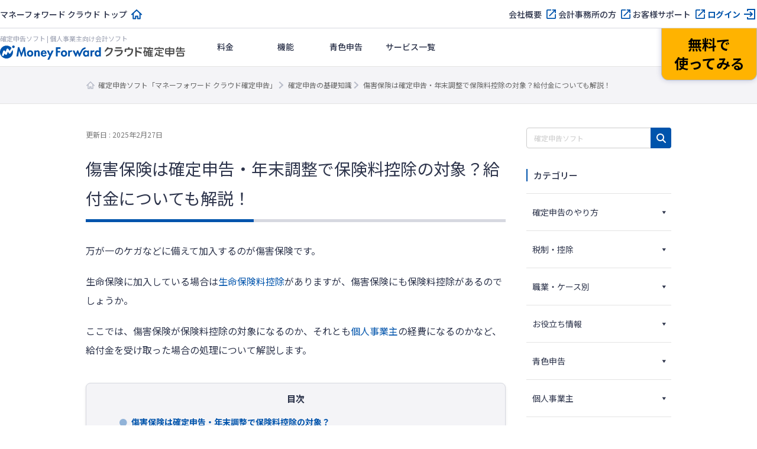

--- FILE ---
content_type: text/html; charset=UTF-8
request_url: https://biz.moneyforward.com/tax_return/basic/54458/
body_size: 103994
content:
<!DOCTYPE html><html dir="ltr" lang="ja" prefix="og: https://ogp.me/ns#"><head><meta charset="UTF-8"><meta name="viewport" content="width=device-width, initial-scale=1"> <script defer src="[data-uri]"></script>  <script defer src="[data-uri]"></script> <title>傷害保険は確定申告・年末調整で保険料控除の対象？給付金についても解説！ | マネーフォワード クラウド確定申告</title><link rel="stylesheet" media="print" onload="this.onload=null;this.media='all';" id="ao_optimized_gfonts" href="https://fonts.googleapis.com/css?family=Noto+Sans+JP:400,500,700%7CNoto+Sans+JP:400,500,700&amp;display=swap"><link rel="preconnect" href="https://fonts.googleapis.com"><link rel="preconnect" href="https://fonts.gstatic.com" crossorigin><meta name="description" content="万が一のケガなどに備えて加入するのが傷害保険です。 生命保険に加入している場合は生命保険料控除がありますが、傷害保険にも保険料控除があるのでしょうか。 ここでは、傷害保険が保険料控除の対象になるのか、それとも個人事業主の経費になるのかなど、…" /><meta name="robots" content="max-image-preview:large" /><meta name="author" content="監修：マネーフォワード クラウド確定申告"/><meta name="keywords" content="雑所得・控除" /><link rel="canonical" href="https://biz.moneyforward.com/tax_return/basic/54458/" /><meta name="generator" content="All in One SEO (AIOSEO) 4.9.3" /><meta property="og:locale" content="ja_JP" /><meta property="og:site_name" content="確定申告の基礎知識｜マネーフォワード クラウド会計・確定申告" /><meta property="og:type" content="article" /><meta property="og:title" content="傷害保険は確定申告・年末調整で保険料控除の対象？給付金についても解説！ | マネーフォワード クラウド確定申告" /><meta property="og:description" content="万が一のケガなどに備えて加入するのが傷害保険です。 生命保険に加入している場合は生命保険料控除がありますが、傷害保険にも保険料控除があるのでしょうか。 ここでは、傷害保険が保険料控除の対象になるのか、それとも個人事業主の経費になるのかなど、…" /><meta property="og:url" content="https://biz.moneyforward.com/tax_return/basic/54458/" /><meta property="og:image" content="https://biz.moneyforward.com/tax_return/basic/wp-content/uploads/2022/03/key_visual_640x384-2022-03-09T140955.004.png" /><meta property="og:image:secure_url" content="https://biz.moneyforward.com/tax_return/basic/wp-content/uploads/2022/03/key_visual_640x384-2022-03-09T140955.004.png" /><meta property="og:image:width" content="1280" /><meta property="og:image:height" content="768" /><meta property="article:published_time" content="2022-03-18T08:54:26+00:00" /><meta property="article:modified_time" content="2025-02-27T02:00:54+00:00" /><meta name="twitter:card" content="summary_large_image" /><meta name="twitter:title" content="傷害保険は確定申告・年末調整で保険料控除の対象？給付金についても解説！ | マネーフォワード クラウド確定申告" /><meta name="twitter:description" content="万が一のケガなどに備えて加入するのが傷害保険です。 生命保険に加入している場合は生命保険料控除がありますが、傷害保険にも保険料控除があるのでしょうか。 ここでは、傷害保険が保険料控除の対象になるのか、それとも個人事業主の経費になるのかなど、…" /><meta name="twitter:image" content="https://biz.moneyforward.com/tax_return/basic/wp-content/uploads/2022/03/key_visual_640x384-2022-03-09T140955.004.png" />  <script defer src="[data-uri]"></script> <link rel='dns-prefetch' href='//unpkg.com' /><link rel='dns-prefetch' href='//cdn.jsdelivr.net' /><link href='https://fonts.gstatic.com' crossorigin='anonymous' rel='preconnect' /><link rel="alternate" title="oEmbed (JSON)" type="application/json+oembed" href="https://biz.moneyforward.com/tax_return/basic/wp-json/oembed/1.0/embed?url=https%3A%2F%2Fbiz.moneyforward.com%2Ftax_return%2Fbasic%2F54458%2F" /><link rel="alternate" title="oEmbed (XML)" type="text/xml+oembed" href="https://biz.moneyforward.com/tax_return/basic/wp-json/oembed/1.0/embed?url=https%3A%2F%2Fbiz.moneyforward.com%2Ftax_return%2Fbasic%2F54458%2F&#038;format=xml" /> <!--noptimize--><script id="ta_basic-ready">
			window.advanced_ads_ready=function(e,a){a=a||"complete";var d=function(e){return"interactive"===a?"loading"!==e:"complete"===e};d(document.readyState)?e():document.addEventListener("readystatechange",(function(a){d(a.target.readyState)&&e()}),{once:"interactive"===a})},window.advanced_ads_ready_queue=window.advanced_ads_ready_queue||[];		</script>
		<!--/noptimize--><style id='wp-img-auto-sizes-contain-inline-css' type='text/css'>img:is([sizes=auto i],[sizes^="auto," i]){contain-intrinsic-size:3000px 1500px}
/*# sourceURL=wp-img-auto-sizes-contain-inline-css */</style><link rel='stylesheet' id='mf-breadcrumbs-css' href='https://biz.moneyforward.com/tax_return/basic/wp-content/cache/autoptimize/css/autoptimize_single_39e2ffbe84a35e2d15fe54b21d48c6f6.css?plugin_ver=3.0&#038;ver=6.9' type='text/css' media='all' /><link rel='stylesheet' id='category-toggle-style-css' href='https://biz.moneyforward.com/tax_return/basic/wp-content/cache/autoptimize/css/autoptimize_single_ef19b71db164bbf188e968d154e5d23b.css?ver=6.9' type='text/css' media='all' /><link rel='stylesheet' id='dashicon-style-css' href='https://biz.moneyforward.com/tax_return/basic/wp-content/cache/autoptimize/css/autoptimize_single_eff5e7369d1573bd8a8e77764837674d.css?ver=6.9' type='text/css' media='all' /><link rel='stylesheet' id='pz-linkcard-css-css' href='//biz.moneyforward.com/tax_return/basic/wp-content/uploads/pz-linkcard/style/style.min.css?ver=2.5.8.4' type='text/css' media='all' /><link rel='stylesheet' id='toc-screen-css' href='https://biz.moneyforward.com/tax_return/basic/wp-content/plugins/table-of-contents-plus/screen.min.css?ver=2411.1' type='text/css' media='all' /><style id='toc-screen-inline-css' type='text/css'>div#toc_container {width: 100%;}
/*# sourceURL=toc-screen-inline-css */</style><link rel='stylesheet' id='tablepress-default-css' href='https://biz.moneyforward.com/tax_return/basic/wp-content/tablepress-combined.min.css?ver=127' type='text/css' media='all' /><link rel='stylesheet' id='style-css' href='https://biz.moneyforward.com/tax_return/basic/wp-content/cache/autoptimize/css/autoptimize_single_f62d998c7ebb4bbc7e1b0d587ea2e1ee.css?ver=6.9' type='text/css' media='all' /><link rel='stylesheet' id='mf-fontawesome-css' href='https://biz.moneyforward.com/tax_return/basic/wp-content/cache/autoptimize/css/autoptimize_single_4282cd5eb129788fa9df1aeb291d9baa.css?ver=1.0.0' type='text/css' media='all' /> <script type="text/javascript" src="https://biz.moneyforward.com/tax_return/basic/wp-includes/js/jquery/jquery.min.js?ver=3.7.1" id="jquery-core-js"></script> <script type="text/javascript" defer='defer' src="https://biz.moneyforward.com/tax_return/basic/wp-includes/js/jquery/jquery-migrate.min.js?ver=3.4.1" id="jquery-migrate-js"></script> <script defer id="seo-automated-link-building-js-extra" src="[data-uri]"></script> <script type="text/javascript" defer='defer' src="https://biz.moneyforward.com/tax_return/basic/wp-content/cache/autoptimize/js/autoptimize_single_b7659062e0651f6b1138c27e4c1ba4f8.js?ver=6.9" id="seo-automated-link-building-js"></script> <script defer id="advanced-ads-advanced-js-js-extra" src="[data-uri]"></script> <script type="text/javascript" defer='defer' src="https://biz.moneyforward.com/tax_return/basic/wp-content/plugins/advanced-ads/public/assets/js/advanced.min.js?ver=2.0.16" id="advanced-ads-advanced-js-js"></script> <script defer id="advanced_ads_pro/visitor_conditions-js-extra" src="[data-uri]"></script> <script type="text/javascript" defer='defer' src="https://biz.moneyforward.com/tax_return/basic/wp-content/plugins/advanced-ads-pro/modules/advanced-visitor-conditions/inc/conditions.min.js?ver=3.0.8" id="advanced_ads_pro/visitor_conditions-js"></script> <link rel="https://api.w.org/" href="https://biz.moneyforward.com/tax_return/basic/wp-json/" /><link rel="alternate" title="JSON" type="application/json" href="https://biz.moneyforward.com/tax_return/basic/wp-json/wp/v2/posts/54458" /><link rel='shortlink' href='https://biz.moneyforward.com/tax_return/basic/?p=54458' /><link rel="icon" href="https://assets-biz-portal.moneyforward.com/portal/images/favicon-16x16.png" sizes="16x16"><link rel="apple-touch-icon" href="https://assets-biz-portal.moneyforward.com/portal/images/apple-touch-icon.png" sizes="180x180"><link rel="manifest" href="https://assets-biz-portal.moneyforward.com/portal/site.webmanifest"><link rel="icon" type="image/svg+xml" sizes="any" href="https://assets-biz-portal.moneyforward.com/favicon.svg"><meta name="cdp-version" content="1.5.0" /> <script defer src="[data-uri]"></script> <script defer src="[data-uri]"></script><style type="text/css" id="ta_basic-layer-custom-css"></style> <script defer src="[data-uri]"></script> <script defer src="[data-uri]"></script> <script type="application/ld+json">{"@context":"https://schema.org","@type":"BreadcrumbList","itemListElement":[{"@type":"ListItem","position":1,"name":"確定申告ソフト「マネーフォワード クラウド確定申告」","item":"https://biz.moneyforward.com/tax_return/"},{"@type":"ListItem","position":2,"name":"確定申告の基礎知識","item":"https://biz.moneyforward.com/tax_return/basic/"},{"@type":"ListItem","position":3,"name":"傷害保険は確定申告・年末調整で保険料控除の対象？給付金についても解説！"}]}</script> <script type="application/ld+json">{"@context":"https://schema.org","@type":"Article","mainEntityOfPage":{"@type":"WebPage","url":"https://biz.moneyforward.com/tax_return/basic/54458/","inLanguage":"ja"},"headline":"傷害保険は確定申告・年末調整で保険料控除の対象？給付金についても解説！","description":"万が一のケガなどに備えて加入するのが傷害保険です。 生命保険に加入している場合は生命保険料控除がありますが、傷害保険にも保険料控除があるのでしょうか。 ここでは、傷害保険が保険料控除の対象になるのか、それとも個人事業主の経費になるのかなど、…","articleSection":"確定申告のやり方","image":{"@type":"ImageObject","url":"https://biz.moneyforward.com/tax_return/basic/wp-content/uploads/2022/03/key_visual_640x384-2022-03-09T140955.004.png"},"isPartOf":{"@type":"WebPage","name":"マネーフォワード クラウド","url":"https://biz.moneyforward.com/","description":"Money Forward クラウドなら1か月無料でお試しいただけます。バックオフィスに関する様々なデータを連携し、業務を自動化。経理や人事労務における面倒な作業を効率化します。"},"publisher":{"@type":"Organization","url":"https://corp.moneyforward.com/","name":"株式会社マネーフォワード","logo":{"@type":"ImageObject","url":"https://corp.moneyforward.com/assets/common/img/logo.png"}},"dateModified":"2025-02-27T11:00:54+09:00","author":[{"@type":"Person","name":"監修：マネーフォワード クラウド確定申告","url":["https://biz.moneyforward.com/"]}]}</script> <script type="application/ld+json">{"@context":"https://schema.org","@type":"FAQPage","mainEntity":[{"@type":"Question","name":"傷害保険とは何ですか？","acceptedAnswer":{"@type":"Answer","text":"傷害保険とは、ケガをしたときに保険金が支払われる保険のことです。詳しくは<a href=\"https://biz.moneyforward.com/tax_return/basic/54458#i-2\">こちら</a>をご覧ください。"}},{"@type":"Question","name":"傷害保険は生命保険料控除の対象になりますか？","acceptedAnswer":{"@type":"Answer","text":"傷害保険は、生命保険料控除の対象になりません。詳しくは<a href=\"https://biz.moneyforward.com/tax_return/basic/54458#i-3\">こちら</a>をご覧ください。"}},{"@type":"Question","name":"傷害保険は個人事業主の経費になりますか？","acceptedAnswer":{"@type":"Answer","text":"傷害保険は、個人事業主の経費になりません。詳しくは<a href=\"https://biz.moneyforward.com/tax_return/basic/54458#i-6\">こちら</a>をご覧ください。"}}]}</script> <style id='global-styles-inline-css' type='text/css'>:root{--wp--preset--aspect-ratio--square: 1;--wp--preset--aspect-ratio--4-3: 4/3;--wp--preset--aspect-ratio--3-4: 3/4;--wp--preset--aspect-ratio--3-2: 3/2;--wp--preset--aspect-ratio--2-3: 2/3;--wp--preset--aspect-ratio--16-9: 16/9;--wp--preset--aspect-ratio--9-16: 9/16;--wp--preset--color--black: #000000;--wp--preset--color--cyan-bluish-gray: #abb8c3;--wp--preset--color--white: #ffffff;--wp--preset--color--pale-pink: #f78da7;--wp--preset--color--vivid-red: #cf2e2e;--wp--preset--color--luminous-vivid-orange: #ff6900;--wp--preset--color--luminous-vivid-amber: #fcb900;--wp--preset--color--light-green-cyan: #7bdcb5;--wp--preset--color--vivid-green-cyan: #00d084;--wp--preset--color--pale-cyan-blue: #8ed1fc;--wp--preset--color--vivid-cyan-blue: #0693e3;--wp--preset--color--vivid-purple: #9b51e0;--wp--preset--gradient--vivid-cyan-blue-to-vivid-purple: linear-gradient(135deg,rgb(6,147,227) 0%,rgb(155,81,224) 100%);--wp--preset--gradient--light-green-cyan-to-vivid-green-cyan: linear-gradient(135deg,rgb(122,220,180) 0%,rgb(0,208,130) 100%);--wp--preset--gradient--luminous-vivid-amber-to-luminous-vivid-orange: linear-gradient(135deg,rgb(252,185,0) 0%,rgb(255,105,0) 100%);--wp--preset--gradient--luminous-vivid-orange-to-vivid-red: linear-gradient(135deg,rgb(255,105,0) 0%,rgb(207,46,46) 100%);--wp--preset--gradient--very-light-gray-to-cyan-bluish-gray: linear-gradient(135deg,rgb(238,238,238) 0%,rgb(169,184,195) 100%);--wp--preset--gradient--cool-to-warm-spectrum: linear-gradient(135deg,rgb(74,234,220) 0%,rgb(151,120,209) 20%,rgb(207,42,186) 40%,rgb(238,44,130) 60%,rgb(251,105,98) 80%,rgb(254,248,76) 100%);--wp--preset--gradient--blush-light-purple: linear-gradient(135deg,rgb(255,206,236) 0%,rgb(152,150,240) 100%);--wp--preset--gradient--blush-bordeaux: linear-gradient(135deg,rgb(254,205,165) 0%,rgb(254,45,45) 50%,rgb(107,0,62) 100%);--wp--preset--gradient--luminous-dusk: linear-gradient(135deg,rgb(255,203,112) 0%,rgb(199,81,192) 50%,rgb(65,88,208) 100%);--wp--preset--gradient--pale-ocean: linear-gradient(135deg,rgb(255,245,203) 0%,rgb(182,227,212) 50%,rgb(51,167,181) 100%);--wp--preset--gradient--electric-grass: linear-gradient(135deg,rgb(202,248,128) 0%,rgb(113,206,126) 100%);--wp--preset--gradient--midnight: linear-gradient(135deg,rgb(2,3,129) 0%,rgb(40,116,252) 100%);--wp--preset--font-size--small: 13px;--wp--preset--font-size--medium: 20px;--wp--preset--font-size--large: 36px;--wp--preset--font-size--x-large: 42px;--wp--preset--spacing--20: 0.44rem;--wp--preset--spacing--30: 0.67rem;--wp--preset--spacing--40: 1rem;--wp--preset--spacing--50: 1.5rem;--wp--preset--spacing--60: 2.25rem;--wp--preset--spacing--70: 3.38rem;--wp--preset--spacing--80: 5.06rem;--wp--preset--shadow--natural: 6px 6px 9px rgba(0, 0, 0, 0.2);--wp--preset--shadow--deep: 12px 12px 50px rgba(0, 0, 0, 0.4);--wp--preset--shadow--sharp: 6px 6px 0px rgba(0, 0, 0, 0.2);--wp--preset--shadow--outlined: 6px 6px 0px -3px rgb(255, 255, 255), 6px 6px rgb(0, 0, 0);--wp--preset--shadow--crisp: 6px 6px 0px rgb(0, 0, 0);}:where(.is-layout-flex){gap: 0.5em;}:where(.is-layout-grid){gap: 0.5em;}body .is-layout-flex{display: flex;}.is-layout-flex{flex-wrap: wrap;align-items: center;}.is-layout-flex > :is(*, div){margin: 0;}body .is-layout-grid{display: grid;}.is-layout-grid > :is(*, div){margin: 0;}:where(.wp-block-columns.is-layout-flex){gap: 2em;}:where(.wp-block-columns.is-layout-grid){gap: 2em;}:where(.wp-block-post-template.is-layout-flex){gap: 1.25em;}:where(.wp-block-post-template.is-layout-grid){gap: 1.25em;}.has-black-color{color: var(--wp--preset--color--black) !important;}.has-cyan-bluish-gray-color{color: var(--wp--preset--color--cyan-bluish-gray) !important;}.has-white-color{color: var(--wp--preset--color--white) !important;}.has-pale-pink-color{color: var(--wp--preset--color--pale-pink) !important;}.has-vivid-red-color{color: var(--wp--preset--color--vivid-red) !important;}.has-luminous-vivid-orange-color{color: var(--wp--preset--color--luminous-vivid-orange) !important;}.has-luminous-vivid-amber-color{color: var(--wp--preset--color--luminous-vivid-amber) !important;}.has-light-green-cyan-color{color: var(--wp--preset--color--light-green-cyan) !important;}.has-vivid-green-cyan-color{color: var(--wp--preset--color--vivid-green-cyan) !important;}.has-pale-cyan-blue-color{color: var(--wp--preset--color--pale-cyan-blue) !important;}.has-vivid-cyan-blue-color{color: var(--wp--preset--color--vivid-cyan-blue) !important;}.has-vivid-purple-color{color: var(--wp--preset--color--vivid-purple) !important;}.has-black-background-color{background-color: var(--wp--preset--color--black) !important;}.has-cyan-bluish-gray-background-color{background-color: var(--wp--preset--color--cyan-bluish-gray) !important;}.has-white-background-color{background-color: var(--wp--preset--color--white) !important;}.has-pale-pink-background-color{background-color: var(--wp--preset--color--pale-pink) !important;}.has-vivid-red-background-color{background-color: var(--wp--preset--color--vivid-red) !important;}.has-luminous-vivid-orange-background-color{background-color: var(--wp--preset--color--luminous-vivid-orange) !important;}.has-luminous-vivid-amber-background-color{background-color: var(--wp--preset--color--luminous-vivid-amber) !important;}.has-light-green-cyan-background-color{background-color: var(--wp--preset--color--light-green-cyan) !important;}.has-vivid-green-cyan-background-color{background-color: var(--wp--preset--color--vivid-green-cyan) !important;}.has-pale-cyan-blue-background-color{background-color: var(--wp--preset--color--pale-cyan-blue) !important;}.has-vivid-cyan-blue-background-color{background-color: var(--wp--preset--color--vivid-cyan-blue) !important;}.has-vivid-purple-background-color{background-color: var(--wp--preset--color--vivid-purple) !important;}.has-black-border-color{border-color: var(--wp--preset--color--black) !important;}.has-cyan-bluish-gray-border-color{border-color: var(--wp--preset--color--cyan-bluish-gray) !important;}.has-white-border-color{border-color: var(--wp--preset--color--white) !important;}.has-pale-pink-border-color{border-color: var(--wp--preset--color--pale-pink) !important;}.has-vivid-red-border-color{border-color: var(--wp--preset--color--vivid-red) !important;}.has-luminous-vivid-orange-border-color{border-color: var(--wp--preset--color--luminous-vivid-orange) !important;}.has-luminous-vivid-amber-border-color{border-color: var(--wp--preset--color--luminous-vivid-amber) !important;}.has-light-green-cyan-border-color{border-color: var(--wp--preset--color--light-green-cyan) !important;}.has-vivid-green-cyan-border-color{border-color: var(--wp--preset--color--vivid-green-cyan) !important;}.has-pale-cyan-blue-border-color{border-color: var(--wp--preset--color--pale-cyan-blue) !important;}.has-vivid-cyan-blue-border-color{border-color: var(--wp--preset--color--vivid-cyan-blue) !important;}.has-vivid-purple-border-color{border-color: var(--wp--preset--color--vivid-purple) !important;}.has-vivid-cyan-blue-to-vivid-purple-gradient-background{background: var(--wp--preset--gradient--vivid-cyan-blue-to-vivid-purple) !important;}.has-light-green-cyan-to-vivid-green-cyan-gradient-background{background: var(--wp--preset--gradient--light-green-cyan-to-vivid-green-cyan) !important;}.has-luminous-vivid-amber-to-luminous-vivid-orange-gradient-background{background: var(--wp--preset--gradient--luminous-vivid-amber-to-luminous-vivid-orange) !important;}.has-luminous-vivid-orange-to-vivid-red-gradient-background{background: var(--wp--preset--gradient--luminous-vivid-orange-to-vivid-red) !important;}.has-very-light-gray-to-cyan-bluish-gray-gradient-background{background: var(--wp--preset--gradient--very-light-gray-to-cyan-bluish-gray) !important;}.has-cool-to-warm-spectrum-gradient-background{background: var(--wp--preset--gradient--cool-to-warm-spectrum) !important;}.has-blush-light-purple-gradient-background{background: var(--wp--preset--gradient--blush-light-purple) !important;}.has-blush-bordeaux-gradient-background{background: var(--wp--preset--gradient--blush-bordeaux) !important;}.has-luminous-dusk-gradient-background{background: var(--wp--preset--gradient--luminous-dusk) !important;}.has-pale-ocean-gradient-background{background: var(--wp--preset--gradient--pale-ocean) !important;}.has-electric-grass-gradient-background{background: var(--wp--preset--gradient--electric-grass) !important;}.has-midnight-gradient-background{background: var(--wp--preset--gradient--midnight) !important;}.has-small-font-size{font-size: var(--wp--preset--font-size--small) !important;}.has-medium-font-size{font-size: var(--wp--preset--font-size--medium) !important;}.has-large-font-size{font-size: var(--wp--preset--font-size--large) !important;}.has-x-large-font-size{font-size: var(--wp--preset--font-size--x-large) !important;}
/*# sourceURL=global-styles-inline-css */</style><link rel='stylesheet' id='mf-copy-url-css' href='https://biz.moneyforward.com/tax_return/basic/wp-content/cache/autoptimize/css/autoptimize_single_662e950fa5e23dab11555f60f3da0a23.css?ver=1.0.0' type='text/css' media='all' /><link rel='stylesheet' id='mf-shortcode-youtube-style-css' href='https://biz.moneyforward.com/tax_return/basic/wp-content/cache/autoptimize/css/autoptimize_single_b36edfd7418c57dec82a59512770d665.css?ver=1.0.0' type='text/css' media='all' /><link rel='stylesheet' id='scroll-hint-css' href='https://unpkg.com/scroll-hint@1.2.4/css/scroll-hint.css' type='text/css' media='all' /></head><body class="wp-singular post-template-default single single-post postid-54458 single-format-standard wp-theme-basicscommon biztaxreturn aa-prefix-ta_basic-"> <noscript><iframe src="https://www.googletagmanager.com/ns.html?id=GTM-MSM3QVZ" height="0" width="0" style="display:none;visibility:hidden"></iframe></noscript><div id="app-header"><style>#mfc-service-site{padding-top:60px}#mfc-service-site main{line-height:1.6}#mfc-service-site .main-visual-container,#mfc-service-site .main-appeal-container{line-height:1.4}.app-primary-container{width:100%}.app-primary-container .app-primary-contents{max-width:1200px;margin:0 auto;padding:80px 20px}.app-primary-container .app-primary-contents+.app-primary-contents{padding-top:0}.app-primary-container .mf-centered-tab{max-width:480px;margin-inline:auto}.app-secondary-container{width:100%}.app-secondary-container .app-secondary-contents{max-width:1200px;margin:0 auto;padding:64px 20px 96px}.app-secondary-container .app-secondary-contents+.app-secondary-contents{padding-top:0}.app-tertiary-container{width:100%}.app-tertiary-container .app-tertiary-contents{max-width:1200px;margin:0 auto;padding:56px 20px}.app-cv-btn-container{padding:48px 20px;background:#3171ca}.app-bg-blue{background:#f2f5ff}.app-bg-blue-deep{background:#0054ac}.app-bg-gray{background:#f4f4f7}.app-bg-white{background:#fff}.app-border-separator-top{border-top:1px solid #d6d8e0}.app-text-color-black{color:#000}.app-text-color-grey{color:#2d344b}.app-text-color-white{color:#fff}.app-text-color-blue{color:#0054ac}.app-text-color-red{color:#ca0000}.app-bg-title-primary{display:flex;flex-direction:column;align-items:center;justify-content:center;height:222px;background:#3171ca url(https://assets-biz-portal.moneyforward.com/packs/dist/2e7b06c0718aab2ddfbd.png) center;background-size:cover}.app-title-secondary{font-size:24px;font-weight:700}.app-title-tertiary{font-size:20px;font-weight:500}.app-title-two-column{min-height:2em}.app-section-title{font-size:24px;position:relative;padding-bottom:18px;font-weight:700}.app-section-title::after{content:"";display:block;position:absolute;bottom:0;left:calc(50% - 50px);width:100px;height:4px;background-color:#0054ac}.app-appeal-title{font-size:24px;font-weight:700}.app-sub-title-l{font-size:20px;font-weight:700;line-height:1.4}.app-sub-title-m{font-size:18px;font-weight:700;line-height:1.4}.app-underlined-title-l,.app-underlined-title-m{position:relative;font-weight:700;line-height:1.4}.app-underlined-title-l::before,.app-underlined-title-l::after,.app-underlined-title-m::before,.app-underlined-title-m::after{content:"";position:absolute;bottom:0;left:0;height:4px}.app-underlined-title-l::before,.app-underlined-title-m::before{width:100%;background:#d6d8e0}.app-underlined-title-l::after,.app-underlined-title-m::after{width:30%;background:#0054ac}.app-underlined-title-l{font-size:20px;padding-bottom:20px}.app-underlined-title-m{font-size:18px;padding-bottom:12px}.app-side-lined-title-l,.app-side-lined-title-m{padding-left:8px;border-left:8px solid #0054ac;font-weight:700;line-height:1.4}.app-side-lined-title-l.is-hr,.app-side-lined-title-m.is-hr{border-color:#d98700}.app-side-lined-title-l.is-other,.app-side-lined-title-m.is-other{border-color:#484f65}.app-side-lined-title-l{font-size:20px}.app-side-lined-title-m{font-size:18px}.app-font-size-xx-large{font-size:22px}.app-font-size-x-large{font-size:18px}.app-font-size-large{font-size:16px}.app-font-size-medium{font-size:14px}.app-font-size-xxx-large-v2{font-size:28px}.app-font-size-xx-large-v2{font-size:24px}.app-font-size-x-large-v2{font-size:20px}.app-font-size-large-v2{font-size:18px}.app-font-size-medium-v2{font-size:16px}.app-font-size-small-v2{font-size:12px}.app-font-weight-regular{font-weight:400}.app-font-weight-medium{font-weight:500}.app-font-weight-bold{font-weight:700}.app-line-height-normal{line-height:1.4}.app-btn{display:inline-block;padding:17px 32px 18px;transition:.2s;border:0;border-radius:32px;box-shadow:0 4px 10px 0 rgba(0,26,99,.2);font-weight:700;line-height:1.4;text-align:center}.app-btn:hover{transform:translate3d(0, 2px, 0);box-shadow:none;text-decoration:none}.app-btn-primary{background:#ffb300;color:#000}.app-btn-primary:hover{background:#ffc631;color:#000}.app-btn-secondary{background:#0054ac;color:#fff}.app-btn-secondary:hover{background:#3171ca;color:#fff}.app-btn-tertiary{background:#fff;color:#0054ac}.app-btn-tertiary:hover{background:#c2d1fc;color:#0054ac}.app-btn-disabled{background-color:#d6d8e0;color:#63697f;pointer-events:none}.app-btn-size-block{font-size:16px;width:100%}.app-btn-size-large{font-size:16px;min-width:272px}.app-btn-size-medium{font-size:16px;min-width:160px}.app-btn-v2{display:inline-flex;align-items:center;justify-content:center;transition:.2s;border:1px solid #b8bcc9;border-radius:100vmax;font-size:18px;font-weight:700;line-height:1.4;cursor:pointer}.app-btn-v2:hover{transform:translate3d(0, -2px, 0);box-shadow:0 4px 10px rgba(0,26,99,.2);text-decoration:none}.app-btn-size-large-v2{width:100%;max-width:318px;height:64px}.app-btn-size-medium-v2{width:272px;height:56px}.app-btn-size-small-v2{width:232px;height:48px}.app-mv-btn{display:flex;align-items:center;width:318px;height:64px;margin:0 auto;padding:0 15px;gap:12px;font-size:18px}.app-mv-btn .app-mv-btn-image{width:64px;height:40px}.app-mv-btn .app-mv-btn-label{flex:1 1;text-align:center}.app-mv-btn .app-mv-btn-chevron{width:24px;height:24px}.app-mv-btn.is-no-image{padding-left:47px}.app-mv-btn.btn-disabled{border-color:#b8bcc9;background-color:#d6d8e0;box-shadow:none;color:#63697f;pointer-events:none}.app-link-banner{display:inline-block;transition:.2s}.app-link-banner:hover{transform:translate3d(0, -2px, 0);box-shadow:0 4px 10px rgba(0,26,99,.2)}.app-link-primary,.app-link-secondary,.app-icon-target-blank{display:inline-block;position:relative;width:-moz-fit-content;width:fit-content;padding-right:32px;font-weight:700;line-height:1.4}.app-link-primary::after,.app-link-secondary::after,.app-icon-target-blank::after{content:"";position:absolute;top:calc(50% - 12px);right:0;width:24px;height:24px;background-repeat:no-repeat;background-size:contain}.app-link-primary{color:#2d344b}.app-link-primary::after{background-image:url(https://assets-biz-portal.moneyforward.com/packs/dist/db312bbf5c61b09864ef.svg)}.app-link-primary:hover{color:#0054ac}.app-link-primary.icon-home,.app-link-primary.icon-login,.app-link-primary.icon-blank,.app-link-primary.icon-form,.app-link-primary.icon-mail,.app-link-primary.icon-chevron{padding-right:28px}.app-link-primary.icon-home:after,.app-link-primary.icon-login:after,.app-link-primary.icon-blank:after,.app-link-primary.icon-form:after,.app-link-primary.icon-mail:after,.app-link-primary.icon-chevron:after{top:calc(50% - 12px)}.app-link-primary.icon-home::after{background-image:url(https://assets-biz-portal.moneyforward.com/packs/dist/845f77971a004ef871f2.svg)}.app-link-primary.icon-login::after{background-image:url(https://assets-biz-portal.moneyforward.com/packs/dist/93fb532c73785de724ff.svg)}.app-link-primary.icon-blank::after{background-image:url(https://assets-biz-portal.moneyforward.com/packs/dist/ab46503c9e16cb41d50f.svg)}.app-link-primary.icon-chevron::after{background-image:url(https://assets-biz-portal.moneyforward.com/packs/dist/78209adf225108c5b7e0.svg)}.app-link-primary.icon-none{padding-right:0}.app-link-primary.icon-none::after{content:none}.app-link-primary.icon-arrow{display:grid;position:relative;grid-auto-flow:column;align-items:center;padding-right:0;gap:10px}.app-link-primary.icon-arrow::after{content:"";position:static;width:0;height:0;border-width:4px 0 4px 6px;border-style:solid;border-color:rgba(0,0,0,0);border-left-color:#0054ac}.app-link-primary.icon-mail::after{background-image:url(https://assets-biz-portal.moneyforward.com/packs/dist/131c96164d0792f5dc8b.svg)}.app-link-secondary{color:#fff}.app-link-secondary::after{background-image:url(https://assets-biz-portal.moneyforward.com/packs/dist/15f1ce43fb31606c068a.svg)}.app-link-tertiary{color:#0054ac;text-decoration:underline}.app-link-tertiary.app-link-tertiary-text-black{color:#2d344b}.app-link-tertiary:hover{text-decoration:none}.app-icon-target-blank{padding-right:28px;font-weight:500}.app-icon-target-blank.color-blue::after{background-image:url(https://assets-biz-portal.moneyforward.com/packs/dist/ab46503c9e16cb41d50f.svg)}.app-icon-target-blank.color-white::after{background-image:url(https://assets-biz-portal.moneyforward.com/packs/dist/29883b1064c9fb135769.svg)}.app-icon-target-blank-in-btn::after{content:"";display:inline-block;width:24px;height:24px;margin-left:4px;background-repeat:no-repeat;background-size:cover;vertical-align:middle}.app-icon-target-blank-in-btn.color-blue::after{background-image:url(https://assets-biz-portal.moneyforward.com/packs/dist/ab46503c9e16cb41d50f.svg)}.app-icon-target-blank-in-btn.color-white::after{background-image:url(https://assets-biz-portal.moneyforward.com/packs/dist/29883b1064c9fb135769.svg)}.app-link-for-anchor{display:inline-block;position:relative;padding-right:30px;color:#2d344b;font-weight:700}.app-link-for-anchor:hover{color:#0054ac;text-decoration:none}.app-link-for-anchor::after{content:"";display:block;position:absolute;top:0;right:0;bottom:0;width:19px;height:12px;margin:auto 0;background-image:url(https://assets-biz-portal.moneyforward.com/packs/dist/711840c3c2ba2b606f9b.svg);background-repeat:no-repeat;background-position:center;background-size:100%}.app-text-btn{display:flex;position:relative;align-items:center;justify-content:center;margin:0 auto;padding:0 36px;background:#fff;color:#2d344b;gap:4px;font-size:16px}.app-text-btn:hover{background:#c2d1fc}.app-text-btn::after{content:"";position:absolute;top:calc(50% - 12px);right:8px;width:24px;height:24px;background-image:url(https://assets-biz-portal.moneyforward.com/packs/dist/78209adf225108c5b7e0.svg);background-repeat:no-repeat;background-size:contain}.app-text-btn .app-text-btn-label{line-height:1.2;text-align:left}.app-text-btn.icon-blank::after{right:20px;background-image:url(https://assets-biz-portal.moneyforward.com/packs/dist/ab46503c9e16cb41d50f.svg)}.app-check-text{display:flex;align-items:flex-start;gap:4px;line-height:1.4}.app-check-text.negative{color:#63697f}.app-card-container{display:flex;flex-wrap:wrap}.app-card-container .app-card-bg-white{background:#fff}.app-card-container .app-card-bg-blue{background:#f2f5ff}.app-card-container .app-card-bg-gray{background:#f4f4f7}.app-card-container .app-card{margin-right:16px;border-radius:12px}.app-card-container .app-card img{max-width:100%}.app-card-container .app-card-large{width:100%;margin:0;padding:40px 48px;border-radius:12px}.app-card-container .app-card-medium{flex-grow:0;flex-shrink:0;width:calc((100% - 16px*1)/2);padding:40px 48px}.app-card-container .app-card-medium:only-child{margin:0 auto}.app-card-container .app-card-medium:nth-child(2n){margin-right:0}.app-card-container .app-card-medium:nth-child(n+3){margin-top:16px}.app-card-container .app-card-small{flex-grow:0;flex-shrink:0;width:calc((100% - 16px*2)/3);padding:40px 32px}.app-card-container .app-card-small:only-child{margin:0 auto}.app-card-container .app-card-small:nth-child(3n){margin-right:0}.app-card-container .app-card-small:nth-child(n+4){margin-top:16px}.app-card-container .app-card-x-small{flex-grow:0;flex-shrink:0;width:calc((100% - 16px*3)/4);padding:16px}.app-card-container .app-card-x-small:only-child{margin:0 auto}.app-card-container .app-card-x-small:nth-child(4n){margin-right:0}.app-card-container .app-card-x-small:nth-child(n+5){margin-top:16px}.app-card-container .app-card-xx-small{flex-grow:0;flex-shrink:0;width:calc((100% - 16px*4)/5);padding:40px 0px}.app-card-container .app-card-xx-small:only-child{margin:0 auto}.app-card-container .app-card-xx-small:nth-child(5n){margin-right:0}.app-card-container .app-card-xx-small:nth-child(n+6){margin-top:16px}.app-card-container .app-image-card{display:flex;flex-direction:column-reverse}.app-card-container .app-image-card .app-image-card-image{margin:0 0 16px;text-align:center}.app-card-container .app-arrow-card{position:relative;z-index:0}.app-card-container .app-arrow-card+.app-arrow-card::before{content:"";display:block;position:absolute;top:0;left:50%;width:64px;height:64px;transform:translate(-50%, -70%) rotate(90deg);background-repeat:no-repeat;background-position:center;background-size:contain}.app-card-container .app-arrow-card+.app-card-bg-blue::before{background-image:url(https://assets-biz-portal.moneyforward.com/packs/dist/b592cdd65ed73e3f54aa.svg)}.app-card-container .app-arrow-card+.app-card-bg-white::before{background-image:url(https://assets-biz-portal.moneyforward.com/packs/dist/3603c1517eee316b993a.svg)}.app-grid-container{display:flex;flex-wrap:wrap}.app-grid-container .app-grid-large{flex-grow:0;flex-shrink:0;width:calc((100% - 56px*0)/1)}.app-grid-container .app-grid-large.app-grid{margin-right:56px}.app-grid-container .app-grid-large.app-grid img{max-width:100%}.app-grid-container .app-grid-large:nth-child(1n){margin-right:0}.app-grid-container .app-grid-large:nth-child(n+2){margin-top:40px}.app-grid-container .app-grid-medium{flex-grow:0;flex-shrink:0;width:calc((100% - 56px*1)/2)}.app-grid-container .app-grid-medium.app-grid{margin-right:56px}.app-grid-container .app-grid-medium.app-grid img{max-width:100%}.app-grid-container .app-grid-medium:nth-child(2n){margin-right:0}.app-grid-container .app-grid-medium:nth-child(n+3){margin-top:40px}.app-grid-container .app-grid-small{flex-grow:0;flex-shrink:0;width:calc((100% - 56px*2)/3)}.app-grid-container .app-grid-small.app-grid{margin-right:56px}.app-grid-container .app-grid-small.app-grid img{max-width:100%}.app-grid-container .app-grid-small:nth-child(3n){margin-right:0}.app-grid-container .app-grid-small:nth-child(n+4){margin-top:40px}.app-grid-container .app-grid-x-small{flex-grow:0;flex-shrink:0;width:calc((100% - 56px*3)/4)}.app-grid-container .app-grid-x-small.app-grid{margin-right:56px}.app-grid-container .app-grid-x-small.app-grid img{max-width:100%}.app-grid-container .app-grid-x-small:nth-child(4n){margin-right:0}.app-grid-container .app-grid-x-small:nth-child(n+5){margin-top:40px}.app-element-subscript-container{display:flex;flex-direction:column}.app-element-subscript-container .app-element-subscript{margin-top:auto}.app-primary-table-container .app-primary-table{width:100%;border-spacing:0;border-collapse:collapse;border:1px solid #b8bcc9}.app-primary-table-container .app-primary-table th{padding:12px 16px;border:1px solid #b8bcc9;background:#63697f;color:#fff;font-weight:500}.app-primary-table-container .app-primary-table th:not([class]){text-align:center}.app-primary-table-container .app-primary-table td{padding:24px 16px;border:1px solid #b8bcc9}.app-primary-table-container .app-primary-table td:not([class]){text-align:center}.app-case-bg{background:#3171ca}.app-case-card-container{display:flex;flex-wrap:wrap;justify-content:center;gap:16px}.app-case-card-container .app-case-card-link{display:flex;position:relative;flex-grow:0;flex-shrink:0;flex-basis:calc((100% - 32px)/3);flex-direction:column;width:100%;max-width:calc((100% - 32px)/3);color:#2d344b}.app-case-card-container .app-case-card-link:hover{text-decoration:none}.app-case-card-container .app-case-card-link:hover .app-case-card-arrow{transform:translate3d(8px, 0, 0)}.app-case-card-container .app-case-card-link .app-case-card-link-img{position:static}.app-case-card-container .app-case-card-link .app-case-card-link-img img{width:auto;min-width:100%}.app-case-card-container .app-case-card-link .app-case-card{display:flex;position:relative;flex:1 1;flex-direction:column;width:calc(100% - 32px);margin:-40px 0 0 16px;padding:24px;border-radius:12px;background:#fff}.app-case-card-container .app-case-card-link .app-case-card.bg-blue{background:#f2f5ff}.app-case-card-container .app-case-card-link .app-case-card .app-case-card-title{display:-webkit-box;overflow:hidden;-webkit-line-clamp:2;-webkit-box-orient:vertical;font-size:18px;font-weight:700;line-height:1.4;text-overflow:ellipsis}.app-case-card-container .app-case-card-link .app-case-card .app-case-card-subtitle{font-size:12px;padding-bottom:16px;border-bottom:1px solid #d6d8e0;font-weight:400}.app-case-card-container .app-case-card-link .app-case-card .app-case-card-categories{font-size:12px}.app-case-card-container .app-case-card-link .app-case-card .app-case-card-categories dl{display:flex;align-items:flex-start}.app-case-card-container .app-case-card-link .app-case-card .app-case-card-categories dt{flex-grow:0;flex-shrink:0;margin-right:8px;padding:2px 8px;background:#f2f5ff;color:#0054ac;font-weight:400}.app-case-card-container .app-case-card-link .app-case-card .app-case-card-categories dt.bg-white{background:#fff}.app-case-card-container .app-case-card-link .app-case-card>.app-text-right{margin-top:auto}.app-case-card-container .app-case-card-link .app-case-card .app-case-card-arrow{transition:.2s}.app-cta-primary-container{padding:40px 12px;background:#0054ac url(https://assets-biz-portal.moneyforward.com/packs/dist/4d4b413a2019472df585.png) no-repeat center center;background-size:cover;color:#fff;text-align:center}.app-cta-primary-container .app-cta-primary-title{font-size:24px;font-weight:700;line-height:1.4}.app-cta-primary-container .app-cta-primary-btn-container{margin-top:24px}.app-cta-primary-container .app-cta-primary-text-container{margin-top:8px;text-align:center}.app-cta-primary-container .app-cta-primary-link{margin-top:24px}.app-cta-secondary-container{display:flex;align-items:center;justify-content:center;min-height:80px;padding:16px 0;background:#00348a;color:#fff}.app-cta-secondary-container .app-cta-secondary-title{font-size:18px;font-weight:500}.app-cta-secondary-container .app-cta-secondary-email-address{font-size:20px;display:flex;align-items:center;margin-left:24px}.app-cta-secondary-container .app-cta-secondary-email-address::before{content:"";display:inline-block;width:30px;height:30px;margin:0 10px 0 0;background-image:url(https://assets-biz-portal.moneyforward.com/packs/dist/c9f771e5505ffa07bf8b.svg);background-repeat:no-repeat;background-position:center;background-size:contain}.app-cta-target-container{padding:40px 12px;background:url(https://assets-biz-portal.moneyforward.com/packs/dist/7a1086a0c5806e2f8d09.png) no-repeat center center;background-size:cover;color:#fff}.app-cta-target-container .app-cta-target-heading{font-size:24px;margin-bottom:32px;font-weight:700;line-height:1.4;text-align:center}.app-cta-target-container .app-cta-target{text-align:center}.app-cta-target-container .app-cta-target+.app-cta-target{margin-top:32px;padding-top:32px;border-top:1px solid currentColor}.app-cta-target-container .app-cta-target-label{font-size:18px}.app-cta-target-container .app-cta-target-button{width:100%;max-width:272px}.app-cta-button-group-container{display:flex;flex-direction:column;align-items:center;margin:0 auto;text-align:center;gap:16px}.app-campaign-container{padding:24px;background:#f4f4f7}.app-campaign-container .app-campaign-list{display:flex;align-items:center;justify-content:center}.app-campaign-container .app-campaign-list li{flex:0 0 309px;cursor:pointer}.app-campaign-container .app-campaign-list li+li{margin-left:16px}.app-campaign-container .app-campaign-list li a{display:inline-block}.app-campaign-container .app-campaign-note{max-width:928px;margin:0 auto}.app-infobar-container .infobar-link{display:flex;align-items:center;justify-content:center;min-height:48px;padding:8px;-moz-column-gap:8px;column-gap:8px;transition:.2s;background-color:#ffe391;color:#000;text-decoration:none}.app-infobar-container .infobar-link:hover{opacity:1;background-color:#ffc631}.app-infobar-container .infobar-link:hover .infobar-tag{background-color:#0054ac}.app-infobar-container .infobar-tag{display:inline-block;flex-grow:0;flex-shrink:0;padding:6px 8px;border-radius:4px;background-color:#3171ca;color:#fff;font-weight:700;line-height:1.4;text-decoration:none;font-size:12px}.app-infobar-container .infobar-title{font-size:14px;font-weight:700;text-decoration:underline}.app-infobar-container .infobar-button-close{display:none}.app-infobar-container.with-image .infobar-link{padding:0}.app-infobar-container.bg-deep-pink .infobar-link,.app-infobar-container.bg-deep-pink .infobar-button-close{background-color:#ff91b8}.app-infobar-container.bg-deep-pink .infobar-link:hover,.app-infobar-container.bg-deep-pink .infobar-button-close:hover{background-color:rgb(255,189,212.4)}.app-infobar-container.bg-pink .infobar-link,.app-infobar-container.bg-pink .infobar-button-close{background-color:#ffa1d9}.app-infobar-container.bg-pink .infobar-link:hover,.app-infobar-container.bg-pink .infobar-button-close:hover{background-color:rgb(255,198.6,232.2)}.app-infobar-container.bg-orange .infobar-link,.app-infobar-container.bg-orange .infobar-button-close{background-color:#ffd561}.app-infobar-container.bg-orange .infobar-link:hover,.app-infobar-container.bg-orange .infobar-button-close:hover{background-color:rgb(255,229.8,160.2)}.app-infobar-container.bg-green .infobar-link,.app-infobar-container.bg-green .infobar-button-close{background-color:#00b382}.app-infobar-container.bg-green .infobar-link:hover,.app-infobar-container.bg-green .infobar-button-close:hover{background-color:rgb(102,209.4,180)}.app-infobar-container.bg-green-ac .infobar-link,.app-infobar-container.bg-green-ac .infobar-button-close{background-color:#009f6e}.app-infobar-container.bg-green-ac .infobar-link:hover,.app-infobar-container.bg-green-ac .infobar-button-close:hover{background-color:rgb(102,197.4,168)}.app-terms-container{max-width:952px;margin-right:auto;margin-left:auto}.app-terms-container .app-terms-contents{padding:32px 0}.app-terms-container .app-terms-contents p,.app-terms-container .app-terms-contents li{margin-bottom:8px;word-break:break-all}.app-terms-container .app-terms-contents ul ul,.app-terms-container .app-terms-contents ol ol{margin:8px 0 0 24px}.app-fixed-navigation{position:fixed;z-index:200;right:0;bottom:-74px;left:0;transition:.2s ease-out}.app-fixed-navigation.visible{bottom:0}.app-fixed-navigation .fixed-navigation-container{background:rgba(244,244,247,.8)}.app-fixed-navigation .fixed-navigation-container .fixed-navigation-buttons{display:flex;align-items:center;justify-content:center;padding:8px}.app-fixed-navigation .fixed-navigation-container .fixed-navigation-buttons .fixed-navigation-button{display:flex;align-items:center;justify-content:center;width:176px;height:44px;padding:10px 12px;font-size:16px}.app-fixed-navigation .fixed-navigation-container .fixed-navigation-buttons .fixed-navigation-button.is-single{width:232px}.app-fixed-navigation .fixed-navigation-container .fixed-navigation-buttons .fixed-navigation-app-button{height:44px}.app-fixed-navigation .fixed-navigation-container .fixed-navigation-buttons .fixed-navigation-app-button>img{height:100%}.app-faq-container .app-faq-contents{max-width:1064px}.app-faq-container .app-faq-title{margin-bottom:24px;text-align:center}.app-faq-container .app-faq-sub-title{margin-bottom:24px}.app-faq-container .app-faq-section{margin-bottom:24px}.app-faq-container .app-faq-list dt{position:relative;padding:16px 16px 16px 48px;border-radius:4px;background-color:#f2f5ff;font-size:18px;font-weight:700;line-height:1.4}.app-faq-container .app-faq-list dt::before{content:"";position:absolute;top:18px;left:16px;width:24px;height:24px;background-image:url(https://assets-biz-portal.moneyforward.com/packs/dist/c1070da67688d2305f83.svg);background-repeat:no-repeat;background-position:center;background-size:cover}.app-faq-container .app-faq-list dd{padding:24px 16px 32px}.app-faq-container .app-faq-list dd:last-child{padding-bottom:0}.app-faq-container .app-faq-annotation{margin-top:4px;font-size:12px}.app-faq-container .app-faq-link{margin-top:16px}.app-company-logo-row-container{padding:24px 0;background-color:#fff;text-align:center}.app-company-logo-row-container.with_border{border-bottom:1px solid #b8bcc9}.app-company-logo-row-container .app-company-logo-title{padding:0 12px 16px}.app-company-logo-row-container .app-company-logo-heading{font-size:18px;text-align:center}.app-company-logo-row-container .app-company-logo-img-container{width:100%}.app-company-logo-row-container .app-company-logo-img-container .app-company-logo-img-contents{max-width:1400px;margin:0 auto}.app-introduce-service-container{display:grid;grid-template-areas:"app-introduce-service-grid1" "app-introduce-service-grid2" "app-introduce-service-grid3" "app-introduce-service-grid4" "app-introduce-service-grid5" "app-introduce-service-grid6";grid-template-rows:repeat(6, auto)}.app-introduce-service-container>.app-introduce-service-grid:nth-child(1){grid-area:app-introduce-service-grid1}.app-introduce-service-container>.app-introduce-service-grid:nth-child(2){grid-area:app-introduce-service-grid2}.app-introduce-service-container>.app-introduce-service-grid:nth-child(3){grid-area:app-introduce-service-grid3}.app-introduce-service-container>.app-introduce-service-grid:nth-child(4){grid-area:app-introduce-service-grid4}.app-introduce-service-container>.app-introduce-service-grid:nth-child(5){grid-area:app-introduce-service-grid5}.app-introduce-service-container>.app-introduce-service-grid:nth-child(6){grid-area:app-introduce-service-grid6}.app-introduce-service-container .app-introduce-service-title{display:grid;position:relative;margin-bottom:40px;padding:16px;border-radius:4px;background:#d6d8e0;place-content:center}.app-introduce-service-container .app-introduce-service-title::before{content:"";display:block;position:absolute;bottom:-32px;left:calc(50% - 12px);width:24px;height:24px;background-image:url(https://assets-biz-portal.moneyforward.com/packs/dist/9e863dea544f7ba04a8c.svg);background-repeat:no-repeat;background-position:center;background-size:cover}.app-introduce-service-container .app-introduce-service-content{display:flex;gap:24px;align-items:center;padding:16px;border-radius:12px}.app-introduce-service-container .app-introduce-service-content:not(:last-of-type){margin-bottom:40px}.app-introduce-service-container .app-introduce-service-content .app-introduce-service-text{flex:1 1;color:#0054ac;font-size:16px}.app-primary-container.app-bg-blue:has(.app-introduce-service-container) .app-introduce-service-content{background-color:#fff}.app-primary-container:not(.app-bg-blue:has(.app-introduce-service-container)) .app-introduce-service-content{background-color:#f2f5ff}.app-trial-card-container .app-trial-card{display:grid;grid-template-areas:"trial-card-image" "trial-card-text" "trial-card-aside";align-items:center;max-width:480px;margin:0 auto;padding:24px 16px;border-radius:12px;background-color:#f2f5ff;gap:16px}.app-trial-card-container .app-trial-card.is-white{background-color:#fff}.app-trial-card-container .app-trial-card .app-trial-card-image{grid-area:trial-card-image;width:230px;margin:0 auto}.app-trial-card-container .app-trial-card .app-trial-card-image>img{width:100%}.app-trial-card-container .app-trial-card .app-trial-card-text{grid-area:trial-card-text}.app-trial-card-container .app-trial-card .app-trial-card-title{text-align:center}.app-trial-card-container .app-trial-card .app-trial-card-notes li{display:flex;align-items:start;gap:4px}.app-trial-card-container .app-trial-card .app-trial-card-icon{display:flex;align-items:center;justify-content:center}.app-trial-card-container .app-trial-card .app-trial-card-desc{flex:1 1}.app-trial-card-container .app-trial-card .app-trial-card-button{text-align:center}.app-trial-card-container .app-trial-card .app-trial-card-aside{grid-area:trial-card-aside}.app-trial-card-container .app-trial-card-button-group{display:flex;flex-direction:column;align-items:center;gap:16px}.app-appeal-card-container .app-appeal-card-link{display:flex;flex-direction:column;max-width:428px;overflow:hidden;transition-duration:.2s;border:1px solid #b8bcc9;border-radius:12px;background-color:#fff;color:#2d344b}.app-appeal-card-container .app-appeal-card-link.bg-blue{background-color:#f2f5ff}.app-appeal-card-container .app-appeal-card-link:hover{box-shadow:0 4px 10px rgba(0,26,99,.2);text-decoration:none}.app-appeal-card-container .app-appeal-card-link .app-appeal-card-image{flex-shrink:0}.app-appeal-card-container .app-appeal-card-link .app-appeal-card-contents{padding:24px 16px;text-align:center}.app-logo-list-appeal-container{max-width:480px;margin:0 auto;padding:20px 12px 12px;border:1px solid #d6d8e0;border-radius:12px;background-color:#fff;text-align:center}.app-mv-container{padding:32px 16px;background-color:#3171ca;background-image:url(https://assets-biz-portal.moneyforward.com/packs/dist/2e7b06c0718aab2ddfbd.png);background-repeat:no-repeat;background-position:center;background-size:cover;color:#fff;line-height:1.4}.app-mv-container.app-mv-bg-blue{background-image:none}.app-mv-container .app-mv-contents{display:flex;flex-direction:column;max-width:480px;margin:0 auto}.app-mv-container .app-mv-text{display:contents;text-align:center}.app-mv-container .app-mv-tags{display:flex;flex-wrap:wrap;justify-content:center;gap:8px;order:1}.app-mv-container .app-mv-tag{display:inline-flex;align-items:center;height:28px;padding:0 8px;border:1px solid currentColor;font-size:14px;font-weight:500;line-height:1}.app-mv-container .app-mv-lead{order:2;margin-bottom:8px;font-size:18px;font-weight:500;text-shadow:0 4px 10px rgba(0,26,99,.2)}.app-mv-container .app-mv-title{order:3;font-size:28px;font-weight:700;line-height:1.36;text-shadow:0 4px 10px rgba(0,26,99,.2)}.app-mv-container .app-mv-title>sup{top:.5em;font-size:12px;vertical-align:top}.app-mv-container .app-mv-description{order:4;margin-bottom:24px;font-size:14px}.app-mv-container .app-mv-image{order:5;width:100%;margin-bottom:24px;text-align:center}.app-mv-container .app-mv-buttons{display:flex;flex-direction:column;align-items:center;gap:16px;order:6}.app-mv-container .app-mv-button-container{order:6}.app-mv-container .app-mv-button-text{margin-bottom:8px;font-size:14px;font-weight:500;text-align:center}.app-mv-container .app-mv-link{order:7;margin-top:24px;text-align:center}.app-mv-container .app-mv-note{font-size:12px;max-width:480px;margin:24px auto 0;line-height:1.4;text-align:center}.app-mv-container .app-mv-mb16-for-sp{margin-bottom:16px}.app-mv-container .app-mv-mb24-for-sp{margin-bottom:24px}.app-mv-container .app-mv-pc-hidden{display:block}.app-mv-container .app-mv-sp-hidden{display:none}.app-other-feature-container .app-other-feature-contents{display:flex;flex-direction:column;gap:16px}.app-other-feature-container .app-other-feature-contents .app-other-feature-item{display:flex;align-items:center;width:100%;padding:16px;border-radius:12px;background-color:#f2f5ff;gap:0 8px}.app-other-feature-container .app-other-feature-contents .app-other-feature-item .app-other-feature-img{flex-shrink:0}.app-other-feature-container.app-bg-blue .app-other-feature-item{background-color:#fff}.app-reverse-columns-container .app-reverse-columns{display:flex;flex-direction:column-reverse}.app-reverse-columns-container .app-reverse-columns+.app-reverse-columns{margin-top:20px}.app-reverse-columns-container .app-reverse-columns-image{width:100%;max-width:480px;margin:0 auto}.app-achievement-container{padding:16px 0}.app-achievement-container .app-achievement-contents{display:flex;flex-wrap:wrap;align-items:center;justify-content:center;gap:8px;margin:0 auto}.app-achievement-container .app-achievement-contents>picture>img{width:170px}.app-achievement-container .app-achievement-note{padding:0 12px;font-size:12px}.app-speech-bubble-container{position:relative;width:-moz-fit-content;width:fit-content;margin-bottom:12px;margin-inline:auto;padding:12px;border:1px solid currentColor;border-radius:4px;background-color:#fff;color:#0054ac;text-align:center}.app-speech-bubble-container::before{content:"";position:absolute;bottom:-14px;left:50%;margin-left:-7px;border:7px solid rgba(0,0,0,0);border-top-color:currentColor}.app-speech-bubble-container::after{content:"";position:absolute;bottom:-10px;left:50%;margin-left:-5px;border:5px solid rgba(0,0,0,0);border-top-color:#fff}.app-speech-bubble-container.primary{border-color:currentColor;color:#b35800}.app-speech-bubble-container.primary::before{border-top-color:currentColor}.app-speech-bubble-container .app-speech-bubble-content{font-size:12px;font-weight:700}.app-back-for-page-top-button{display:flex;position:fixed;z-index:200;right:14px;bottom:-64px;align-items:center;justify-content:center;width:64px;height:64px;transition:.2s ease-out;border:none;border-radius:100vmax;background-color:rgba(0,84,172,.95);box-shadow:0 4px 10px rgba(0,26,99,.2);cursor:pointer}.app-back-for-page-top-button.visible{bottom:12px}.app-back-for-page-top-button img{transform-origin:center;transition:.2s ease-out;pointer-events:none}.app-back-for-page-top-button:is(:active,:focus-visible){border:1px solid rgba(0,26,99,.95);background-color:rgba(0,52,138,.95)}.app-tag{display:flex;align-items:center;justify-content:center;width:-moz-fit-content;width:fit-content;height:32px;padding:0 14px;border:2px solid currentColor;border-radius:4px;background-color:#fff;color:#0054ac;font-weight:700;line-height:1}.app-tag.is-normal{font-weight:500}.app-tag.is-noborder{border-color:rgba(0,0,0,0)}.app-tag.is-blue{border-color:rgba(0,0,0,0);background-color:#f2f5ff}.app-tag.is-red{border-color:rgba(0,0,0,0);background-color:#de4d4d;color:#fff}.app-max-width-100{max-width:100%}.app-width-100-for-sp{width:100%}.app-width-fit{width:-moz-fit-content;width:fit-content}.app-separator-underline{border-bottom:1px solid #d6d8e0}.app-mx-auto{margin-inline:auto}.app-text-center{text-align:center}.app-text-center-for-sp{text-align:center}.app-text-center-for-pc{text-align:left}.app-text-right{text-align:right}.app-text-left{text-align:left}#bedore-webagent-inner{display:none}.app-chatbot-container{position:fixed;z-index:200;right:8px;bottom:-84px;transition:.2s ease-out;opacity:0;pointer-events:none}.app-chatbot-container.visible{bottom:8px;opacity:1;pointer-events:auto}.app-chatbot-container.closed{display:none}.app-chatbot-container.above-fixed-navigation.visible{bottom:68px}.app-chatbot-container .app-chatbot-contents{position:relative}#chat-button{display:flex;align-items:center;justify-content:center;width:80px;height:84px;transition:.2s;border:none;border-radius:12px;box-shadow:0 4px 10px rgba(0,26,99,.2);cursor:pointer}#chat-button img{border-radius:0 !important}#chat-button>*{pointer-events:none}#chat-button:hover{transform:translate3d(0, -4px, 0)}#chat-button-close{position:absolute;top:-12px;left:-12px;width:32px;height:32px;transition:.2s ease-out;border:none;background-color:rgba(0,0,0,0);cursor:pointer}#chat-button-close img{pointer-events:none}#chatbot-logo{padding:10px 30px !important;line-height:1.5 !important}#chatbot-close-icon{padding:10px 20px !important;line-height:1 !important}#chatbot-header{background:#0054ac !important}[id^=immedio-root-]{display:none !important}@keyframes scroll-hint-appear{0%{transform:translateX(40px);opacity:0}10%{opacity:1}50%,100%{transform:translateX(-40px);opacity:0}}.scroll-hint-icon{position:absolute;top:calc(50% - 25px);left:calc(50% - 60px);box-sizing:border-box;width:120px;height:auto;border-radius:5px;transition:opacity .3s;opacity:0;background:rgba(0, 0, 0, 0.7);text-align:center;padding:20px 10px 10px 10px}.scroll-hint-icon-wrap{position:absolute;top:0;left:0;width:100%;height:100%;max-height:100%;pointer-events:none}.scroll-hint-text{font-size:10px;color:#fff;margin-top:5px}.scroll-hint-icon-wrap.is-active .scroll-hint-icon{opacity:.8}.scroll-hint-icon:before{display:inline-block;width:40px;height:40px;color:#fff;vertical-align:middle;text-align:center;content:"";background-size:contain;background-position:center center;background-repeat:no-repeat;background-image:url([data-uri])}.scroll-hint-icon:after{content:"";width:34px;height:14px;display:block;position:absolute;top:10px;left:50%;margin-left:-20px;background-repeat:no-repeat;background-image:url([data-uri]);opacity:0;transition-delay:2.4s}.scroll-hint-icon-wrap.is-active .scroll-hint-icon:after{opacity:1}.scroll-hint-icon-wrap.is-active .scroll-hint-icon:before{animation:scroll-hint-appear 1.2s linear;animation-iteration-count:2}.scroll-hint-icon-white{background-color:#fff;box-shadow:0 4px 5px rgba(0, 0, 0, 0.4)}.scroll-hint-icon-white:before{background-image:url([data-uri])}.scroll-hint-icon-white:after{background-image:url([data-uri])}.scroll-hint-icon-white .scroll-hint-text{color:#000}.scroll-hint-shadow-wrap{position:relative}.scroll-hint-shadow-wrap::after{content:"";width:20px;height:100%;background:linear-gradient(270deg, rgba(0, 0, 0, 0.15) 0, rgba(0, 0, 0, 0) 16px, rgba(0, 0, 0, 0));position:absolute;top:0;right:0;pointer-events:none;z-index:1;opacity:0;visibility:hidden}.scroll-hint-shadow-wrap::before{content:"";width:20px;height:100%;background:linear-gradient(90deg, rgba(0, 0, 0, 0.15) 0, rgba(0, 0, 0, 0) 16px, rgba(0, 0, 0, 0));position:absolute;top:0;left:0;pointer-events:none;z-index:1;opacity:0;visibility:hidden}.scroll-hint-shadow-wrap:has(.scroll-hint.is-right-scrollable)::after,.scroll-hint-shadow-wrap.is-right-scrollable::after{opacity:1;visibility:visible}.scroll-hint-shadow-wrap:has(.scroll-hint.is-left-scrollable)::before,.scroll-hint-shadow-wrap.is-left-scrollable::before{opacity:1;visibility:visible}.app-collapse-link{display:inline-block;position:relative;padding-right:30px;color:#2d344b;font-weight:700}.app-collapse-link:hover{color:#0054ac;text-decoration:none}.app-collapse-link::before{content:"";display:block;position:absolute;top:0;right:0;bottom:0;width:22px;height:22px;margin:auto 0;background-image:url(https://assets-biz-portal.moneyforward.com/packs/dist/07a14d4eb7aed17bd27c.svg);background-repeat:no-repeat;background-position:center;background-size:22px}.app-collapse-link.is-open::before{background-image:url(https://assets-biz-portal.moneyforward.com/packs/dist/9fe61a788a122e631c1a.svg)}.app-collapse{height:0;overflow:hidden;transition:height .25s ease-in-out}.app-collapse.is-enter{visibility:hidden;position:absolute;height:auto;transition:none}.app-collapse.is-open{height:auto}.app-dropdown{position:relative;z-index:0}.app-dropdown-menu{display:none;position:absolute;z-index:100;top:100%;left:0}.app-dropdown-menu.is-open{display:block}.app-tab-pane{display:none}.app-tab-pane.is-active{display:block}.app-modal{display:none;position:fixed;z-index:400;top:0;left:0;width:100%;height:100%;overflow-x:hidden;overflow-y:auto;outline:0;-webkit-overflow-scrolling:touch}.app-modal.is-open{display:block}.app-modal .app-modal-backdrop{position:fixed;z-index:0;top:0;left:0;width:100vw;height:100vh;transition:opacity .15s linear;opacity:0;background-color:#2d344b}.app-modal .app-modal-backdrop.is-open{opacity:.5}.app-modal .app-modal-dialog{position:relative;z-index:100;width:calc(100% - 16px);max-width:748px;margin:8px auto;transform:translate(0, -120px);transition:transform .3s ease-out,opacity .15s linear;opacity:0;pointer-events:none}.app-modal .app-modal-dialog.is-open{transform:none;opacity:1}.app-modal .app-content{display:flex;position:relative;z-index:0;flex-direction:column;width:100%;padding:12px;border-radius:4px;outline:0;background-color:#fff;pointer-events:auto}.app-modal .app-modal-header{position:relative;z-index:0;min-height:24px;padding:0 0 16px}.app-modal .app-modal-heading{font-size:18px;font-weight:400}.app-modal .app-modal-close-button{display:none}.app-modal .app-modal-close-button>*{pointer-events:none}.app-scrollable img{max-width:none}.app-scrollable .scroll-hint-icon-wrap{z-index:200}#mfc-service-site{padding-top:60px}.app-intersection-target{position:absolute;z-index:-1;top:0;left:0;width:100%;height:1px}body:has(#js-sp-service-menu.is-open){overflow:hidden}.app-header-contents{position:fixed;z-index:300;top:0;left:0;width:100%;max-width:1232px;height:60px;padding-right:0;padding-left:8px;border-bottom:1px solid #d6d8e0;background:#fff;box-shadow:none;font-size:14px}.app-header-contents.is-sub-menu-open{height:100%}.app-header-contents .app-header-nav-sub-container{display:none}.app-header-contents .app-header-nav-sub-domains{display:none}.app-header-contents .app-header-logo-container{display:flex;position:relative;z-index:300;flex-grow:0;flex-shrink:0;align-items:center;justify-content:space-between;width:100%;height:60px}.app-header-contents .app-header-logo-container>a{display:inline-block;flex-grow:0}.app-header-contents .app-header-logo-container>a:hover{text-decoration:none}.app-header-contents .app-header-title{margin-bottom:4px;color:#9ba0b1;font-size:9px;font-weight:400;line-height:1}.app-header-contents .app-header-logo{width:auto;height:18px}.app-header-contents .app-header-controller-container{display:flex;flex-grow:1;align-items:center;justify-content:flex-end}.app-header-contents .app-header-sp-menu{margin-inline:10px;border:0;background:rgba(0,0,0,0)}.app-header-contents .app-header-sp-menu>.sp-menu-icon-open{display:block}.app-header-contents .app-header-sp-menu>.sp-menu-icon-close{display:none}.app-header-contents .app-header-sp-menu.is-open>.sp-menu-icon-open{display:none}.app-header-contents .app-header-sp-menu.is-open>.sp-menu-icon-close{display:block}.app-header-contents .app-header-primary-button-for-sp{display:flex;align-items:center;justify-content:center;width:67px;height:60px;border-radius:0;background:#ffb300;box-shadow:none;color:#000;font-weight:700;line-height:1;text-align:center;text-decoration:none}.app-header-contents .app-header-primary-button-for-sp:is(:active,:focus-visible){transform:none}.app-header-contents .app-header-primary-button,.app-header-contents .app-header-secondary-button,.app-header-contents .app-header-login-button{max-width:328px;margin-inline:auto;transition:transform .2s;border:1px solid #b8bcc9}.app-header-contents .app-header-primary-button:is(:active,:focus-visible),.app-header-contents .app-header-secondary-button:is(:active,:focus-visible),.app-header-contents .app-header-login-button:is(:active,:focus-visible){transform:translate3d(0, -2px, 0)}.app-header-contents .app-header-primary-button.btn-disabled,.app-header-contents .app-header-secondary-button.btn-disabled,.app-header-contents .app-header-login-button.btn-disabled{border:1px solid #b8bcc9;background-color:#d6d8e0;box-shadow:none;color:#63697f;pointer-events:none}.app-header-contents .app-header-primary-button{display:flex;margin-top:24px;background-color:#ffb300;color:#000;text-align:center;cursor:pointer}.app-header-contents .app-header-primary-button.is-emphasize .emphasize-button-value>br{display:none}.app-header-contents .app-header-secondary-button{margin-top:16px;background-color:#0054ac;color:#fff}.app-header-contents .app-header-login-button{display:flex;position:relative;margin-top:16px;margin-inline:auto;background-color:#fff;color:inherit}.app-header-contents .app-header-login-button::after{content:"";display:block;position:absolute;top:50%;right:16px;width:24px;height:24px;transform:translateY(-50%);background-image:url(https://assets-biz-portal.moneyforward.com/packs/dist/93fb532c73785de724ff.svg);background-repeat:no-repeat;background-position:center;background-size:contain}.app-header-contents .app-header-nav-container{position:absolute;z-index:100;top:60px;left:0;width:100%;height:0;padding:0;overflow:hidden;transition:height .25s ease-in-out;background:#fff}.app-header-contents .app-header-nav-container.is-enter{visibility:hidden;height:auto;transition:none}.app-header-contents .app-header-nav-container.is-open{height:auto;max-height:calc(100dvh - 60px);overflow-y:auto;border-bottom:1px solid #d6d8e0;box-shadow:none}.app-header-contents .app-header-menu{display:flex;align-items:center;justify-content:space-between;padding:16px 12px;border-bottom-width:4px;color:inherit;font-size:16px;font-weight:700;line-height:1.4}.app-header-contents .app-header-menu:active{color:#0054ac}.app-header-contents .app-header-menu:active{background-color:#f2f5ff}.app-header-contents .app-header-dropdown-toggle{position:relative;z-index:0;width:100%;padding-right:48px;border:0;background:rgba(0,0,0,0);cursor:pointer}.app-header-contents .app-header-dropdown-toggle::after{content:"";position:absolute;top:50%;right:12px;width:20px;height:20px;transform:translateY(-50%);background-image:url(https://assets-biz-portal.moneyforward.com/packs/dist/79a8633225c9ed08057a.svg);background-repeat:no-repeat;background-position:center;background-size:contain}.app-header-contents .app-header-dropdown-toggle.is-open::after{background-image:url(https://assets-biz-portal.moneyforward.com/packs/dist/d034f96c8a5aaeece812.svg)}.app-header-contents .app-dropdown-menu{display:block;position:static;height:0;overflow:hidden;transition:height .25s ease-in-out}.app-header-contents .app-dropdown-menu.is-enter{height:auto}.app-header-contents .app-dropdown-menu.is-open{height:auto;border-top:1px solid #d6d8e0}.app-header-contents .app-dropdown-menu .dropdown-menu-items{padding-block:8px}.app-header-contents .app-dropdown-menu .app-dropdown-menu-inner>a{display:flex;align-items:center;justify-content:space-between;padding:16px 12px 16px 20px;color:inherit;font-weight:700}.app-header-contents .app-dropdown-menu .app-dropdown-menu-inner>a:active{color:#0054ac}.app-header-contents .app-dropdown-menu .app-dropdown-menu-inner>ul{padding-left:16px;transform:translateY(-8px)}.app-header-contents .app-dropdown-menu .app-dropdown-menu-inner>ul>li>a{display:block;padding:6px 16px;color:inherit;font-weight:500}.app-header-contents .app-dropdown-menu .app-dropdown-menu-inner .header-menu-link-content{display:flex;align-items:center;gap:8px}.app-header-contents .app-header-dropdown-menu>li>a{margin:14px 16px 10px;padding:0 0 4px}.app-header-contents .app-header-left-side-menu{display:flex;flex-direction:column;border-top:none}.app-header-contents .app-header-left-side-menu-list{border-bottom:1px solid #d6d8e0}.app-header-contents .app-header-left-side-menu-list a.app-header-menu:hover,.app-header-contents .app-header-left-side-menu-list .app-dropdown-menu-inner>a:hover{text-decoration:none}.app-header-contents .app-header-left-side-menu-list a.app-header-menu:active,.app-header-contents .app-header-left-side-menu-list .app-dropdown-menu-inner>a:active{background-color:#f2f5ff}.app-header-contents .app-header-left-side-menu-list a.app-header-menu::after,.app-header-contents .app-header-left-side-menu-list .app-dropdown-menu-inner>a::after{content:"";display:block;flex-shrink:0;width:16px;height:16px;background-image:url(https://assets-biz-portal.moneyforward.com/packs/dist/8a325a84324f2e077dfe.svg);background-repeat:no-repeat;background-position:center;background-size:contain}.app-header-contents .app-header-right-side-menu{padding-bottom:32px}.app-header-contents .app-header-pickup-case-container{display:grid;grid-template-columns:repeat(auto-fill, 314px);gap:16px}.app-header-contents .app-header-pickup-case-container li{border:1px solid #b8bcc9;border-radius:12px;background-color:#fff}.app-header-contents .app-header-pickup-case-container a{display:flex;position:relative;flex-direction:column;width:100%;height:100%;border-radius:inherit;color:#2d344b;font-weight:400}.app-header-contents .app-header-pickup-case-container a:is(:active,:focus-visible){color:currentColor}.app-header-contents .app-header-pickup-case-container .app-header-pickup-case-image{overflow:hidden;border-radius:11px 11px 0 0}.app-header-contents .app-header-pickup-case-container .app-header-pickup-case-image img{width:100%;aspect-ratio:312/139;-o-object-fit:cover;object-fit:cover;-o-object-position:top;object-position:top}.app-header-contents .app-header-pickup-case-container .app-header-pickup-case-contents{display:flex;position:relative;flex:1 1;flex-direction:column;padding:16px;gap:12px}.app-header-contents .app-header-pickup-case-container .app-header-pickup-case-title{display:-webkit-box;overflow:hidden;font-weight:700;text-overflow:ellipsis;-webkit-line-clamp:2;-webkit-box-orient:vertical}.app-header-contents .app-header-pickup-case-container .app-header-pickup-case-category{margin-top:auto;padding:12px 24px 0 0;border-top:1px solid #d6d8e0}.app-header-contents .app-header-pickup-case-container .app-header-pickup-case-category dl{display:grid;grid-template-columns:repeat(2, auto);align-items:center;justify-content:start;gap:8px}.app-header-contents .app-header-pickup-case-container .app-header-pickup-case-category dt{padding:8px;background-color:#f2f5ff;color:#0054ac}.app-header-contents .app-header-pickup-case-container .app-header-pickup-case-arrow{position:absolute;right:16px;bottom:16px}.app-header-contents .is-pc-show-header{display:none}.is-hidden,input.is-hidden{display:none}.mf-mb0{margin-bottom:0px !important}.mf-mt0{margin-top:0px !important}.mf-mb4{margin-bottom:4px !important}.mf-mt4{margin-top:4px !important}.mf-mb8{margin-bottom:8px !important}.mf-mt8{margin-top:8px !important}.mf-mb12{margin-bottom:12px !important}.mf-mt12{margin-top:12px !important}.mf-mb16{margin-bottom:16px !important}.mf-mt16{margin-top:16px !important}.mf-mb20{margin-bottom:20px !important}.mf-mt20{margin-top:20px !important}.mf-mb24{margin-bottom:24px !important}.mf-mt24{margin-top:24px !important}.mf-mb28{margin-bottom:28px !important}.mf-mt28{margin-top:28px !important}.mf-mb32{margin-bottom:32px !important}.mf-mt32{margin-top:32px !important}.mf-mb36{margin-bottom:36px !important}.mf-mt36{margin-top:36px !important}.mf-mb40{margin-bottom:40px !important}.mf-mt40{margin-top:40px !important}.mf-mb44{margin-bottom:44px !important}.mf-mt44{margin-top:44px !important}.mf-mb48{margin-bottom:48px !important}.mf-mt48{margin-top:48px !important}.mf-mb52{margin-bottom:52px !important}.mf-mt52{margin-top:52px !important}.mf-mb56{margin-bottom:56px !important}.mf-mt56{margin-top:56px !important}.mf-mb60{margin-bottom:60px !important}.mf-mt60{margin-top:60px !important}.mf-mb64{margin-bottom:64px !important}.mf-mt64{margin-top:64px !important}.mf-mb68{margin-bottom:68px !important}.mf-mt68{margin-top:68px !important}.mf-mb72{margin-bottom:72px !important}.mf-mt72{margin-top:72px !important}.mf-mb76{margin-bottom:76px !important}.mf-mt76{margin-top:76px !important}.mf-mb80{margin-bottom:80px !important}.mf-mt80{margin-top:80px !important}.mf-ml4{margin-left:4px !important}.mf-ml8{margin-left:8px !important}.mf-ml12{margin-left:12px !important}.mf-ml16{margin-left:16px !important}.mf-ml20{margin-left:20px !important}.mf-ml24{margin-left:24px !important}.mf-ml28{margin-left:28px !important}.mf-ml32{margin-left:32px !important}.mf-ml36{margin-left:36px !important}.mf-ml40{margin-left:40px !important}.mf-ml44{margin-left:44px !important}.mf-ml48{margin-left:48px !important}.mf-ml52{margin-left:52px !important}.mf-ml56{margin-left:56px !important}.mf-ml60{margin-left:60px !important}.mf-ml64{margin-left:64px !important}.mf-ml68{margin-left:68px !important}.mf-ml72{margin-left:72px !important}.mf-ml76{margin-left:76px !important}.mf-ml80{margin-left:80px !important}.is-sp-hidden{display:block}.is-pc-hidden{display:none}.is-sp-hidden-v2{display:none}.is-pc-hidden-v2{display:block}body{margin:0}*,*::before,*::after{box-sizing:border-box;border-style:none}a{color:inherit;text-decoration:none}#app-header{font-size:14px;color:#2d344b;font-family:"Noto Sans JP","Helvetica Neue",Arial,"Hiragino Kaku Gothic ProN","Hiragino Sans",Meiryo,sans-serif;line-height:1.4}#app-header button{font-family:inherit;font-size:inherit}#app-header ul{margin-block:0;padding-inline:0;list-style:none}#app-header h1{margin-top:0}@media all and (min-width: 768px){.app-card-container .app-image-card{flex-direction:row-reverse}.app-card-container .app-image-card .app-image-card-text{width:74.718%;padding-left:32px}.app-card-container .app-image-card .app-image-card-image{width:27.82%;margin-bottom:0;text-align:left}.app-card-container .app-arrow-card+.app-arrow-card{margin-top:0}.app-card-container .app-arrow-card+.app-arrow-card::before{top:50%;left:0;transform:translate(-65%, -50%)}.app-terms-container .app-terms-contents{padding:40px 0}.app-company-logo-row-container{padding:40px 0 32px}.app-company-logo-row-container .app-company-logo-title{padding-bottom:24px}.app-other-feature-container .app-other-feature-contents{flex-direction:row;flex-wrap:wrap}.app-other-feature-container .app-other-feature-contents .app-other-feature-item{width:calc((100% - 32px)/3)}.app-other-feature-container .app-other-feature-contents:not(:has(>:nth-child(3))){justify-content:center}.app-reverse-columns-container .app-reverse-columns{align-items:center;gap:0 64px}.app-reverse-columns-container .app-reverse-columns:nth-child(odd){flex-direction:row-reverse}.app-reverse-columns-container .app-reverse-columns:nth-child(even){flex-direction:row}.app-reverse-columns-container .app-reverse-columns+.app-reverse-columns{margin-top:40px}.app-reverse-columns-container .app-reverse-columns-text{width:calc(50% - 16px)}.app-reverse-columns-container .app-reverse-columns-image{max-width:50%}.app-text-center-for-sp{text-align:left}.app-text-center-for-pc{text-align:center}.app-chatbot-container{right:14px;bottom:16px;opacity:1;pointer-events:auto}.app-chatbot-container.visible{bottom:16px}.app-chatbot-container.above-fixed-navigation.visible{bottom:16px}.app-modal .app-modal-dialog{margin:24px auto}.app-modal .app-content{padding:24px 32px}.app-modal .app-modal-header{padding:0 40px 16px 0}.app-modal .app-modal-close-button{display:block;position:absolute;z-index:100;top:0;right:0;width:24px;height:24px;margin:0;padding:0;border:0;background:rgba(0,0,0,0);cursor:pointer}.app-modal .app-modal-close-icon{display:block;width:100%;height:100%}.app-header-contents .app-header-title{margin-bottom:6px;font-size:11px}.mf-mb0-for-pc{margin-bottom:0px !important}.mf-mt0-for-pc{margin-top:0px !important}.mf-mb4-for-pc{margin-bottom:4px !important}.mf-mt4-for-pc{margin-top:4px !important}.mf-mb8-for-pc{margin-bottom:8px !important}.mf-mt8-for-pc{margin-top:8px !important}.mf-mb12-for-pc{margin-bottom:12px !important}.mf-mt12-for-pc{margin-top:12px !important}.mf-mb16-for-pc{margin-bottom:16px !important}.mf-mt16-for-pc{margin-top:16px !important}.mf-mb20-for-pc{margin-bottom:20px !important}.mf-mt20-for-pc{margin-top:20px !important}.mf-mb24-for-pc{margin-bottom:24px !important}.mf-mt24-for-pc{margin-top:24px !important}.mf-mb28-for-pc{margin-bottom:28px !important}.mf-mt28-for-pc{margin-top:28px !important}.mf-mb32-for-pc{margin-bottom:32px !important}.mf-mt32-for-pc{margin-top:32px !important}.mf-mb36-for-pc{margin-bottom:36px !important}.mf-mt36-for-pc{margin-top:36px !important}.mf-mb40-for-pc{margin-bottom:40px !important}.mf-mt40-for-pc{margin-top:40px !important}.mf-mb44-for-pc{margin-bottom:44px !important}.mf-mt44-for-pc{margin-top:44px !important}.mf-mb48-for-pc{margin-bottom:48px !important}.mf-mt48-for-pc{margin-top:48px !important}.mf-mb52-for-pc{margin-bottom:52px !important}.mf-mt52-for-pc{margin-top:52px !important}.mf-mb56-for-pc{margin-bottom:56px !important}.mf-mt56-for-pc{margin-top:56px !important}.mf-mb60-for-pc{margin-bottom:60px !important}.mf-mt60-for-pc{margin-top:60px !important}.mf-mb64-for-pc{margin-bottom:64px !important}.mf-mt64-for-pc{margin-top:64px !important}.mf-mb68-for-pc{margin-bottom:68px !important}.mf-mt68-for-pc{margin-top:68px !important}.mf-mb72-for-pc{margin-bottom:72px !important}.mf-mt72-for-pc{margin-top:72px !important}.mf-mb76-for-pc{margin-bottom:76px !important}.mf-mt76-for-pc{margin-top:76px !important}.mf-mb80-for-pc{margin-bottom:80px !important}.mf-mt80-for-pc{margin-top:80px !important}.mf-ml0-for-pc{margin-left:0px !important}.mf-ml4-for-pc{margin-left:4px !important}.mf-ml8-for-pc{margin-left:8px !important}.mf-ml12-for-pc{margin-left:12px !important}.mf-ml16-for-pc{margin-left:16px !important}.mf-ml20-for-pc{margin-left:20px !important}.mf-ml24-for-pc{margin-left:24px !important}.mf-ml28-for-pc{margin-left:28px !important}.mf-ml32-for-pc{margin-left:32px !important}.mf-ml36-for-pc{margin-left:36px !important}.mf-ml40-for-pc{margin-left:40px !important}.mf-ml44-for-pc{margin-left:44px !important}.mf-ml48-for-pc{margin-left:48px !important}.mf-ml52-for-pc{margin-left:52px !important}.mf-ml56-for-pc{margin-left:56px !important}.mf-ml60-for-pc{margin-left:60px !important}.mf-ml64-for-pc{margin-left:64px !important}.mf-ml68-for-pc{margin-left:68px !important}.mf-ml72-for-pc{margin-left:72px !important}.mf-ml76-for-pc{margin-left:76px !important}.mf-ml80-for-pc{margin-left:80px !important}}@media all and (min-width: 960px){.app-title-secondary{font-size:32px}.app-title-tertiary{font-size:24px}.app-section-title{font-size:32px}.app-appeal-title{font-size:32px}.app-sub-title-l{font-size:24px}.app-sub-title-m{font-size:20px}.app-underlined-title-l{font-size:24px}.app-underlined-title-m{font-size:20px}.app-side-lined-title-l{font-size:24px}.app-side-lined-title-m{font-size:20px}.app-font-size-xx-large{font-size:32px}.app-font-size-x-large{font-size:24px}.app-font-size-large{font-size:20px}.app-font-size-medium{font-size:16px}.app-font-size-xxx-large-v2{font-size:37px}.app-font-size-xx-large-v2{font-size:32px}.app-font-size-x-large-v2{font-size:24px}.app-font-size-large-v2{font-size:20px}.app-font-size-medium-v2{font-size:16px}.app-font-size-small-v2{font-size:14px}.app-btn-size-block{font-size:18px}.app-btn-size-large{font-size:18px}.app-btn-size-large{min-width:360px}.app-btn-size-medium{font-size:18px}.app-text-btn{font-size:16px}.app-check-text>img{transform:translateY(1px)}.app-case-card-container .app-case-card-link .app-case-card .app-case-card-title{font-size:20px}.app-case-card-container .app-case-card-link .app-case-card .app-case-card-subtitle{font-size:14px}.app-case-card-container .app-case-card-link .app-case-card .app-case-card-categories{font-size:14px}.app-cta-primary-container .app-cta-primary-title{font-size:32px}.app-cta-secondary-container .app-cta-secondary-title{font-size:20px}.app-cta-secondary-container .app-cta-secondary-email-address{font-size:24px}.app-cta-target-container .app-cta-target-heading{font-size:32px}.app-cta-target-container .app-cta-target-label{font-size:20px}.app-infobar-container .infobar-tag{font-size:14px}.app-fixed-navigation .fixed-navigation-container .fixed-navigation-buttons .fixed-navigation-button{font-size:16px}.app-faq-container .app-faq-list dt{font-size:20px}.app-faq-container .app-faq-annotation{font-size:14px}.app-company-logo-row-container .app-company-logo-heading{font-size:20px}.app-company-logo-row-container .app-company-logo-heading{font-size:20px}.app-mv-container .app-mv-note{font-size:14px}.app-achievement-container .app-achievement-note{font-size:14px}.app-speech-bubble-container .app-speech-bubble-content{font-size:14px}.app-modal .app-modal-heading{font-size:20px}.app-modal .app-modal-dialog{max-width:900px}#app-header{font-size:16px}}@media all and (min-width: 960px)and (min-width: 960px){.app-company-logo-row-container .app-company-logo-heading{font-size:24px}}@media all and (min-width: 1024px){.app-mv-btn{width:296px;gap:4px}.app-introduce-service-container{display:grid;grid-template-areas:"app-introduce-service-grid1 app-introduce-service-grid3 app-introduce-service-grid5" "app-introduce-service-grid2 app-introduce-service-grid4 app-introduce-service-grid6";grid-template-columns:repeat(3, 1fr);grid-template-rows:repeat(2, auto);gap:0 16px}.app-introduce-service-container .app-introduce-service-title{margin-bottom:48px;padding:24px}.app-introduce-service-container .app-introduce-service-title::before{bottom:-40px;left:calc(50% - 16px);width:32px;height:32px}.app-introduce-service-container .app-introduce-service-content{padding:24px}.app-introduce-service-container .app-introduce-service-content:not(:last-of-type){margin-bottom:0}.app-introduce-service-container .app-introduce-service-content .app-introduce-service-text{font-size:18px}.app-mv-container{padding:40px 16px}.app-mv-container .app-mv-contents{flex-direction:row;align-items:center;max-width:1200px;gap:0 12px}.app-mv-container .app-mv-text{display:block;flex:1 1;order:2;max-width:608px;text-align:left}.app-mv-container .app-mv-tags{justify-content:flex-start;gap:16px}.app-mv-container .app-mv-lead{margin-bottom:12px;font-size:24px}.app-mv-container .app-mv-title{font-size:37px}.app-mv-container .app-mv-description{margin-bottom:40px;font-size:20px}.app-mv-container .app-mv-image{order:1;max-width:544px;margin-bottom:0}.app-mv-container .app-mv-buttons{flex-direction:row-reverse}.app-mv-container .app-mv-button-container{flex:1 1;max-width:296px}.app-mv-container .app-mv-button-text{font-size:16px}.app-mv-container .app-mv-note{max-width:1200px}.app-mv-container.app-mv-cta-middle{padding-block:48px}.app-mv-container.app-mv-cta-middle .app-mv-contents{margin-bottom:12px}.app-mv-container.app-mv-cta-middle .app-mv-note{text-align:left}.app-mv-container.app-mv-cta-middle .app-mv-buttons{justify-content:center;gap:32px;margin-inline:auto}.app-mv-container.app-mv-cta-middle .app-mv-button-container{max-width:370px}.app-mv-container.app-mv-cta-middle .app-mv-btn{width:370px;height:73px;font-size:20px}.app-mv-container.app-mv-cta-middle .app-mv-btn .app-mv-btn-image{width:72px;height:45px}.app-mv-container .app-mv-mb24-for-pc{margin-bottom:24px}.app-mv-container .app-mv-mb40-for-pc{margin-bottom:40px}.app-mv-container .app-mv-pc-hidden{display:none}.app-mv-container .app-mv-sp-hidden{display:block}.app-achievement-container{padding:32px 0}.app-achievement-container .app-achievement-contents{gap:24px;max-width:1200px}.app-achievement-container .app-achievement-contents>picture>img{width:336px}.app-achievement-container .app-achievement-note{padding:0 20px}}@media (min-width: 1240px)and (any-hover: hover){.app-header-contents .app-header-nav-sub-domains .app-header-nav-sub-domains-list>li>a:hover{text-decoration:none}.app-header-contents .app-header-nav-sub-domains .app-header-nav-sub-domains-list>li>a:hover:not(.is-active){background-color:#f2f5ff}.app-header-contents .app-header-menu:hover{border-bottom-color:#0054ac;color:#0054ac}.app-header-contents .app-header-dropdown-menu-button-list-container li:hover{transition-duration:.2s;box-shadow:0 4px 10px rgba(0,26,99,.2)}.app-header-contents .app-header-dropdown-menu-button-list-container a:hover{text-decoration:none}}@media all and (min-width: 1240px){#mfc-service-site{padding-top:70px}#mfc-service-site main{line-height:1.8}.app-primary-container .mf-centered-tab{max-width:1200px}.app-btn-size-large-v2{width:360px;max-width:360px}.app-card-container .app-image-card .app-image-card-text{width:calc(100% - 269px);padding-left:32px}.app-card-container .app-image-card .app-image-card-image{width:269px}.app-cta-primary-container{padding:56px 0;background-image:url(https://assets-biz-portal.moneyforward.com/packs/dist/7a1086a0c5806e2f8d09.png)}.app-cta-primary-container .app-cta-primary-btn-container{margin-top:32px}.app-cta-primary-container .app-cta-primary-link{margin-top:32px}.app-cta-target-container{padding:56px 0}.app-cta-target-container .app-cta-target-body{display:flex;align-items:stretch;justify-content:center;max-width:1160px;margin:0 auto}.app-cta-target-container .app-cta-target{display:flex;flex-direction:column;justify-content:space-between;width:33.333%;padding:0 32px}.app-cta-target-container .app-cta-target+.app-cta-target{margin-top:0;padding-top:0;border-top:0;border-left:1px solid currentColor}.app-cta-button-group-container{flex-direction:row-reverse;justify-content:center;gap:32px;width:100%}.app-infobar-container .infobar-link{-moz-column-gap:16px;column-gap:16px}.app-infobar-container .infobar-button-close{display:block;position:absolute;z-index:100;left:calc(50% - 760px);width:48px;height:48px;border:0;background:url(https://assets-biz-portal.moneyforward.com/packs/dist/521e7e10c7772d1e84ac.svg) no-repeat center/calc(48px / 2) #ffe391;cursor:pointer}.app-infobar-container .infobar-button-close:hover{opacity:1;background-color:rgb(255,238.2,189)}.app-infobar-container.fixed{margin-bottom:48px}.app-infobar-container.fixed .infobar-contents{position:fixed;z-index:200;top:112px;width:100%}.app-faq-container .app-faq-title{margin-bottom:32px}.app-faq-container .app-faq-section{margin-bottom:32px}.app-faq-container .app-faq-list dd{padding:24px 16px 32px 48px}.app-trial-card-container .app-trial-card{grid-template-areas:"trial-card-image trial-card-text" "trial-card-aside trial-card-aside";grid-template-columns:283px 1fr;max-width:100%;padding:40px 48px;gap:24px}.app-trial-card-container .app-trial-card .app-trial-card-image{width:283px}.app-trial-card-container .app-trial-card .app-trial-card-title{text-align:left}.app-trial-card-container .app-trial-card .app-trial-card-notes li{align-items:center}.app-trial-card-container .app-trial-card .app-trial-card-button{text-align:left}.app-trial-card-container .app-trial-card-button-group{flex-direction:row-reverse;justify-content:flex-end}.app-appeal-card-container .app-appeal-card-link{flex-direction:row;align-items:center;max-width:none}.app-appeal-card-container .app-appeal-card-link .app-appeal-card-contents{flex:1 1;padding:24px 48px;text-align:left}.app-appeal-card-container .app-appeal-card-link .app-appeal-card-contents .app-appeal-card-btn{margin:0}.app-logo-list-appeal-container{max-width:none;padding:40px 24px}.app-mv-container{padding:40px 0}.app-mv-container .app-mv-contents{gap:0 48px}.app-mv-container .app-mv-title{font-size:48px}.app-width-100-for-sp{width:auto}#bedore-webagent-inner{display:block}#chat-button{width:188px;height:68px}[id^=immedio-root-]{display:block !important}#mfc-service-site{padding-top:112px}.app-header-contents.is-login-page+#mfc-service-site{padding-top:70px}body:has(#js-sp-service-menu.is-open){overflow:visible}.app-header-contents{max-width:none;height:112px;padding:0;background:rgba(0,0,0,0);box-shadow:none}.app-header-contents::before{content:"";display:block;position:absolute;z-index:-1;top:0;right:0;left:0;height:112px;background:#fff;box-shadow:0 4px 10px rgba(0,26,99,.2)}.app-header-contents.is-no-scroll::before{box-shadow:none}.app-header-contents.is-sub-menu-open{height:112px;overflow-y:visible}.app-header-contents.is-login-page{top:0;height:70px}.app-header-contents.is-login-page::before{height:70px}.app-header-contents.is-login-page .app-header-logo-container{max-width:1200px;margin-inline:auto}.app-header-contents .app-header-nav-sub-container{display:block;position:relative;z-index:200;border-bottom:1px solid #d6d8e0;background-color:#fff;line-height:1.4}.app-header-contents .app-header-nav-sub-contents,.app-header-contents .app-header-nav-main-container{max-width:1600px;margin-inline:auto;padding-inline:40px}.app-header-contents .app-header-nav-sub{display:flex;align-items:center;justify-content:flex-end;height:48px;gap:24px;margin-bottom:-1px}.app-header-contents .app-header-nav-sub-home{margin-right:auto}.app-header-contents .app-header-nav-sub-dropdown{position:relative;z-index:200}.app-header-contents .app-header-nav-sub-dropdown .app-header-dropdown-toggle.is-nav-sub{padding-bottom:0}.app-header-contents .app-header-nav-sub-domains{display:block;margin-right:auto}.app-header-contents .app-header-nav-sub-domains.is-contract .app-header-nav-sub-domains-list>li>a{min-width:124px}.app-header-contents .app-header-nav-sub-domains .app-header-nav-sub-domains-list{display:flex;overflow:hidden;border:1px solid #b8bcc9;border-radius:4px;background-color:#fff}.app-header-contents .app-header-nav-sub-domains .app-header-nav-sub-domains-list>li:not(:first-child){border-left:1px solid #b8bcc9}.app-header-contents .app-header-nav-sub-domains .app-header-nav-sub-domains-list>li>a{display:block;min-width:88px;padding:6px 8px;font-size:12px;font-weight:700;text-align:center}.app-header-contents .app-header-nav-sub-domains .app-header-nav-sub-domains-list>li>a:is(:active,:focus-visible){text-decoration:none}.app-header-contents .app-header-nav-sub-domains .app-header-nav-sub-domains-list>li>a:is(:active,:focus-visible):not(.is-active){background-color:#f2f5ff}.app-header-contents .app-header-nav-sub-domains .app-header-nav-sub-domains-list>li>a.is-active{background-color:#0054ac;color:#fff}.app-header-contents .app-header-nav-main-container{display:flex;align-items:center;justify-content:space-between;height:64px}.app-header-contents .app-header-logo-container{display:flex;align-items:center;justify-content:flex-start;width:auto;height:100%}.app-header-contents .app-header-logo{height:24px}.app-header-contents .app-header-logo.is-powered-by-mikiwame{height:30px}.app-header-contents .app-header-primary-button,.app-header-contents .app-header-secondary-button,.app-header-contents .app-header-login-button{width:auto;min-width:160px;max-width:none;height:40px;margin-top:0;font-size:16px}.app-header-contents .app-header-primary-button.is-emphasize{display:grid;position:absolute;z-index:200;top:-10px;right:0;width:100%;min-width:162px;min-height:98px;padding:21px 15px 12px;border-top:none;border-radius:0 0 12px 12px;box-shadow:0 0 10px rgba(0,26,99,.2);line-height:1.33333333;word-break:keep-all;-webkit-user-select:none;-moz-user-select:none;user-select:none;place-content:center}.app-header-contents .app-header-primary-button.is-emphasize:has(.emphasize-button-label-pc){padding:26px 16px 16px;line-height:1.4}.app-header-contents .app-header-primary-button.is-emphasize:hover{transform:translate3d(0, 10px, 0);box-shadow:0 4px 10px rgba(0,26,99,.2)}.app-header-contents .app-header-primary-button.is-emphasize .emphasize-button-label-pc{font-size:14px}.app-header-contents .app-header-primary-button.is-emphasize .emphasize-button-value{font-size:24px}.app-header-contents .app-header-primary-button.is-emphasize .emphasize-button-value>br{display:inline}.app-header-contents .app-header-nav-container{display:flex;position:static;flex-grow:1;width:auto;height:auto;padding-left:32px;overflow:visible;transition:none;background:rgba(0,0,0,0)}.app-header-contents .app-header-nav-container.is-open{box-shadow:none}.app-header-contents .app-header-menu:active{background-color:initial}.app-header-contents .app-header-menu{justify-content:center;min-width:70px;padding:2px 0 0;transition:border-bottom-color .25s ease-in-out;border-bottom:4px solid rgba(0,84,172,0);font-size:14px;font-weight:500;text-decoration:none}.app-header-contents .app-header-menu.is-open{border-bottom-color:#0054ac}.app-header-contents .app-header-menu.is-nav-sub{height:40px;padding:0 0 2px;border-bottom-width:2px}.app-header-contents .app-header-menu.is-login{color:#0054ac;font-weight:700}.app-header-contents .app-header-menu:is(:active,:focus-visible){border-bottom-color:#0054ac;color:#0054ac}.app-header-contents .app-header-dropdown-toggle::after{position:static;width:24px;height:24px;margin-left:6px;transform:none;background-image:url(https://assets-biz-portal.moneyforward.com/packs/dist/4a5d54cf079f851ef6c4.svg)}.app-header-contents .app-header-dropdown-toggle.is-open::after{transform:rotate(180deg);background-image:url(https://assets-biz-portal.moneyforward.com/packs/dist/4a5d54cf079f851ef6c4.svg)}.app-header-contents .app-dropdown-menu{display:none;transition:none}.app-header-contents .app-dropdown-menu.is-open{display:block;max-height:calc(100vh - 112px);overflow-y:auto}.app-header-contents .app-header-dropdown-menu>li>a{display:inline-block}.app-header-contents .app-header-dropdown-menu>li>ul>li>a{display:inline-block;margin:6px 16px 2px;padding:0 0 4px}.app-header-contents .app-header-dropdown-menu{position:absolute;right:0;padding:0;background:#fff;box-shadow:0 4px 10px rgba(0,26,99,.2)}.app-header-contents .app-header-dropdown-menu>li{border-top:0;white-space:nowrap}.app-header-contents .app-header-dropdown-menu>li>a{margin:8px 32px 4px}.app-header-contents .app-header-dropdown-menu>li>ul{margin-left:32px;padding-left:0;transform:none}.app-header-contents .app-header-dropdown-menu.is-nav-sub{left:auto;width:-moz-max-content;width:max-content;padding:16px 32px}.app-header-contents .app-header-left-side-menu{flex-direction:row;min-height:64px;border-top:0}.app-header-contents .app-header-left-side-menu-list a.app-header-menu::after,.app-header-contents .app-header-left-side-menu-list .app-dropdown-menu-inner>a::after{display:none}.app-header-contents .app-header-left-side-menu-list{display:flex;position:static;align-items:stretch;justify-content:center;border-bottom:0}.app-header-contents .app-header-left-side-menu-list+.app-header-left-side-menu-list{margin-left:32px}.app-header-contents .app-header-right-side-menu>.button-list{display:none}.app-header-contents .app-header-right-side-menu{display:flex;position:relative;align-items:stretch;justify-content:flex-end;min-height:64px;margin-left:auto;padding-block:12px;gap:16px}.app-header-contents .app-header-dropdown-menu-inner-container{max-width:1024px;margin-inline:auto}.app-header-contents .app-header-dropdown-menu-inner-contents{display:grid;gap:32px;padding:32px 24px}.app-header-contents .app-header-dropdown-menu-inner-contents.is-columns-3{grid-template-columns:repeat(3, 235px)}.app-header-contents .app-header-dropdown-menu-inner-contents.is-columns-4{grid-template-columns:repeat(4, 220px)}.app-header-contents .app-header-dropdown-menu-inner-contents:has(.is-with-border){gap:48px 32px}.app-header-contents .app-header-dropdown-menu-contents{font-size:16px;font-weight:500}.app-header-contents .app-header-dropdown-menu-contents.is-columns-1{grid-column:1/-1}.app-header-contents .app-header-dropdown-menu-contents.is-with-border{margin-top:-24px;padding-top:24px;border-top:1px solid #d6d8e0}.app-header-contents .app-header-dropdown-menu-contents-inner+.app-header-dropdown-menu-contents-inner{margin-top:32px}.app-header-contents .app-header-dropdown-menu-title{margin-bottom:16px;padding-left:8px;border-left:8px solid #0054ac;font-weight:700;line-height:1.4}.app-header-contents .app-header-dropdown-menu-button-list-container{display:grid;grid-template-columns:repeat(auto-fill, 376px);gap:16px}.app-header-contents .app-header-dropdown-menu-button-list-container li{min-height:72px;border:1px solid #b8bcc9;border-radius:12px;background-color:#fff}.app-header-contents .app-header-dropdown-menu-button-list-container li.is-criterion{min-height:121px}.app-header-contents .app-header-dropdown-menu-button-list-container li.is-criterion a{flex-wrap:wrap;align-items:stretch}.app-header-contents .app-header-dropdown-menu-button-list-container li.is-criterion a::after{display:none}.app-header-contents .app-header-dropdown-menu-button-list-container li.is-criterion .criterion-title{display:flex;align-items:center}.app-header-contents .app-header-dropdown-menu-button-list-container li.is-criterion dl{display:grid;position:relative;grid-template-columns:repeat(2, auto);align-items:center;justify-content:start;gap:8px;width:100%;height:-moz-fit-content;height:fit-content;padding-top:8px;border-top:1px solid #d6d8e0;font-weight:400;line-height:1}.app-header-contents .app-header-dropdown-menu-button-list-container li.is-criterion dl::after{content:"";display:block;position:absolute;top:calc(50% - 7px);right:0;width:24px;height:24px;background-image:url(https://assets-biz-portal.moneyforward.com/packs/dist/78209adf225108c5b7e0.svg);background-repeat:no-repeat;background-position:center;background-size:contain}.app-header-contents .app-header-dropdown-menu-button-list-container li.is-criterion dt{padding:8px;background-color:#f2f5ff;color:#0054ac}.app-header-contents .app-header-dropdown-menu-button-list-container a{display:flex;position:relative;align-items:center;width:100%;height:100%;padding:8px 16px;border-radius:inherit;color:#2d344b;font-weight:700;text-decoration:none;gap:8px}.app-header-contents .app-header-dropdown-menu-button-list-container a:is(:active,:focus-visible){background-size:0}.app-header-contents .app-header-dropdown-menu-button-list-container a::after{content:"";display:block;position:absolute;top:50%;right:16px;width:24px;height:24px;transform:rotate(-90deg) translateX(50%);background-image:url(https://assets-biz-portal.moneyforward.com/packs/dist/4a5d54cf079f851ef6c4.svg);background-repeat:no-repeat;background-position:center;background-size:contain}.app-header-contents .app-header-dropdown-menu-button-list-container a .app-header-dropdown-menu-button-list-title{display:flex;align-items:center;gap:8px}.app-header-contents .app-header-dropdown-menu-button-list-container a .app-header-dropdown-menu-button-list-title>p{padding-right:0}.app-header-contents .app-header-dropdown-menu-button-list-container a>p{padding-right:24px}.app-header-contents .app-header-dropdown-menu-button-list-container.is-small{grid-template-columns:repeat(auto-fill, 257px)}.app-header-contents .app-header-dropdown-menu-button-list-container.is-medium{grid-template-columns:repeat(auto-fill, 312px)}.app-header-contents .app-header-dropdown-menu-text-list-container{display:grid;gap:12px 32px}.app-header-contents .app-header-dropdown-menu-text-list-container li{white-space:nowrap}.app-header-contents .app-header-dropdown-menu-text-list-container.is-columns-3{grid-template-columns:repeat(3, 1fr);-moz-column-gap:68px;column-gap:68px}.app-header-contents .app-header-dropdown-menu-text-list-container.is-columns-4{grid-template-columns:repeat(4, 1fr)}.app-header-contents .app-link-primary.icon-home,.app-header-contents .app-link-primary.icon-blank,.app-header-contents .app-link-primary.icon-arrow,.app-header-contents .app-link-primary.icon-chevron,.app-header-contents .app-link-primary.icon-none{font-weight:500}.app-header-contents .app-link-primary.icon-login,.app-header-contents .app-link-primary.icon-mail{color:#0054ac}.app-header-contents .app-link-primary.link-contact{color:#0054ac;font-weight:700}.app-header-contents .is-pc-show-header{display:inherit}.app-header-contents .is-pc-hidden-header{display:none}.mf-mb0-for-pc-v2{margin-bottom:0px !important}.mf-mt0-for-pc-v2{margin-top:0px !important}.mf-mb4-for-pc-v2{margin-bottom:4px !important}.mf-mt4-for-pc-v2{margin-top:4px !important}.mf-mb8-for-pc-v2{margin-bottom:8px !important}.mf-mt8-for-pc-v2{margin-top:8px !important}.mf-mb12-for-pc-v2{margin-bottom:12px !important}.mf-mt12-for-pc-v2{margin-top:12px !important}.mf-mb16-for-pc-v2{margin-bottom:16px !important}.mf-mt16-for-pc-v2{margin-top:16px !important}.mf-mb20-for-pc-v2{margin-bottom:20px !important}.mf-mt20-for-pc-v2{margin-top:20px !important}.mf-mb24-for-pc-v2{margin-bottom:24px !important}.mf-mt24-for-pc-v2{margin-top:24px !important}.mf-mb28-for-pc-v2{margin-bottom:28px !important}.mf-mt28-for-pc-v2{margin-top:28px !important}.mf-mb32-for-pc-v2{margin-bottom:32px !important}.mf-mt32-for-pc-v2{margin-top:32px !important}.mf-mb36-for-pc-v2{margin-bottom:36px !important}.mf-mt36-for-pc-v2{margin-top:36px !important}.mf-mb40-for-pc-v2{margin-bottom:40px !important}.mf-mt40-for-pc-v2{margin-top:40px !important}.mf-mb44-for-pc-v2{margin-bottom:44px !important}.mf-mt44-for-pc-v2{margin-top:44px !important}.mf-mb48-for-pc-v2{margin-bottom:48px !important}.mf-mt48-for-pc-v2{margin-top:48px !important}.mf-mb52-for-pc-v2{margin-bottom:52px !important}.mf-mt52-for-pc-v2{margin-top:52px !important}.mf-mb56-for-pc-v2{margin-bottom:56px !important}.mf-mt56-for-pc-v2{margin-top:56px !important}.mf-mb60-for-pc-v2{margin-bottom:60px !important}.mf-mt60-for-pc-v2{margin-top:60px !important}.mf-mb64-for-pc-v2{margin-bottom:64px !important}.mf-mt64-for-pc-v2{margin-top:64px !important}.mf-mb68-for-pc-v2{margin-bottom:68px !important}.mf-mt68-for-pc-v2{margin-top:68px !important}.mf-mb72-for-pc-v2{margin-bottom:72px !important}.mf-mt72-for-pc-v2{margin-top:72px !important}.mf-mb76-for-pc-v2{margin-bottom:76px !important}.mf-mt76-for-pc-v2{margin-top:76px !important}.mf-mb80-for-pc-v2{margin-bottom:80px !important}.mf-mt80-for-pc-v2{margin-top:80px !important}.mf-ml0-for-pc-v2{margin-left:0px !important}.mf-ml4-for-pc-v2{margin-left:4px !important}.mf-ml8-for-pc-v2{margin-left:8px !important}.mf-ml12-for-pc-v2{margin-left:12px !important}.mf-ml16-for-pc-v2{margin-left:16px !important}.mf-ml20-for-pc-v2{margin-left:20px !important}.mf-ml24-for-pc-v2{margin-left:24px !important}.mf-ml28-for-pc-v2{margin-left:28px !important}.mf-ml32-for-pc-v2{margin-left:32px !important}.mf-ml36-for-pc-v2{margin-left:36px !important}.mf-ml40-for-pc-v2{margin-left:40px !important}.mf-ml44-for-pc-v2{margin-left:44px !important}.mf-ml48-for-pc-v2{margin-left:48px !important}.mf-ml52-for-pc-v2{margin-left:52px !important}.mf-ml56-for-pc-v2{margin-left:56px !important}.mf-ml60-for-pc-v2{margin-left:60px !important}.mf-ml64-for-pc-v2{margin-left:64px !important}.mf-ml68-for-pc-v2{margin-left:68px !important}.mf-ml72-for-pc-v2{margin-left:72px !important}.mf-ml76-for-pc-v2{margin-left:76px !important}.mf-ml80-for-pc-v2{margin-left:80px !important}.is-sp-hidden-v2{display:block}.is-pc-hidden-v2{display:none}}@media all and (max-width: 1520px){.app-infobar-container .infobar-button-close{left:0}}@media all and (max-width: 1239px){.mf-mb0-for-sp-v2{margin-bottom:0px !important}.mf-mt0-for-sp-v2{margin-top:0px !important}.mf-mb4-for-sp-v2{margin-bottom:4px !important}.mf-mt4-for-sp-v2{margin-top:4px !important}.mf-mb8-for-sp-v2{margin-bottom:8px !important}.mf-mt8-for-sp-v2{margin-top:8px !important}.mf-mb12-for-sp-v2{margin-bottom:12px !important}.mf-mt12-for-sp-v2{margin-top:12px !important}.mf-mb16-for-sp-v2{margin-bottom:16px !important}.mf-mt16-for-sp-v2{margin-top:16px !important}.mf-mb20-for-sp-v2{margin-bottom:20px !important}.mf-mt20-for-sp-v2{margin-top:20px !important}.mf-mb24-for-sp-v2{margin-bottom:24px !important}.mf-mt24-for-sp-v2{margin-top:24px !important}.mf-mb28-for-sp-v2{margin-bottom:28px !important}.mf-mt28-for-sp-v2{margin-top:28px !important}.mf-mb32-for-sp-v2{margin-bottom:32px !important}.mf-mt32-for-sp-v2{margin-top:32px !important}.mf-mb36-for-sp-v2{margin-bottom:36px !important}.mf-mt36-for-sp-v2{margin-top:36px !important}.mf-mb40-for-sp-v2{margin-bottom:40px !important}.mf-mt40-for-sp-v2{margin-top:40px !important}.mf-mb44-for-sp-v2{margin-bottom:44px !important}.mf-mt44-for-sp-v2{margin-top:44px !important}.mf-mb48-for-sp-v2{margin-bottom:48px !important}.mf-mt48-for-sp-v2{margin-top:48px !important}.mf-mb52-for-sp-v2{margin-bottom:52px !important}.mf-mt52-for-sp-v2{margin-top:52px !important}.mf-mb56-for-sp-v2{margin-bottom:56px !important}.mf-mt56-for-sp-v2{margin-top:56px !important}.mf-mb60-for-sp-v2{margin-bottom:60px !important}.mf-mt60-for-sp-v2{margin-top:60px !important}.mf-mb64-for-sp-v2{margin-bottom:64px !important}.mf-mt64-for-sp-v2{margin-top:64px !important}.mf-mb68-for-sp-v2{margin-bottom:68px !important}.mf-mt68-for-sp-v2{margin-top:68px !important}.mf-mb72-for-sp-v2{margin-bottom:72px !important}.mf-mt72-for-sp-v2{margin-top:72px !important}.mf-mb76-for-sp-v2{margin-bottom:76px !important}.mf-mt76-for-sp-v2{margin-top:76px !important}.mf-mb80-for-sp-v2{margin-bottom:80px !important}.mf-mt80-for-sp-v2{margin-top:80px !important}.mf-ml0-for-sp-v2{margin-left:0px !important}.mf-ml4-for-sp-v2{margin-left:4px !important}.mf-ml8-for-sp-v2{margin-left:8px !important}.mf-ml12-for-sp-v2{margin-left:12px !important}.mf-ml16-for-sp-v2{margin-left:16px !important}.mf-ml20-for-sp-v2{margin-left:20px !important}.mf-ml24-for-sp-v2{margin-left:24px !important}.mf-ml28-for-sp-v2{margin-left:28px !important}.mf-ml32-for-sp-v2{margin-left:32px !important}.mf-ml36-for-sp-v2{margin-left:36px !important}.mf-ml40-for-sp-v2{margin-left:40px !important}.mf-ml44-for-sp-v2{margin-left:44px !important}.mf-ml48-for-sp-v2{margin-left:48px !important}.mf-ml52-for-sp-v2{margin-left:52px !important}.mf-ml56-for-sp-v2{margin-left:56px !important}.mf-ml60-for-sp-v2{margin-left:60px !important}.mf-ml64-for-sp-v2{margin-left:64px !important}.mf-ml68-for-sp-v2{margin-left:68px !important}.mf-ml72-for-sp-v2{margin-left:72px !important}.mf-ml76-for-sp-v2{margin-left:76px !important}.mf-ml80-for-sp-v2{margin-left:80px !important}}@media all and (max-width: 767px){.app-primary-container .app-primary-contents{padding:40px 20px}.app-primary-container .app-primary-contents+.app-primary-contents{padding-top:0}.app-secondary-container .app-secondary-contents{padding:40px 20px 56px}.app-secondary-container .app-secondary-contents+.app-secondary-contents{padding-top:0}.app-tertiary-container .app-tertiary-contents{padding:32px 20px}.app-bg-title-primary{height:auto;min-height:180px;padding:0 12px;text-align:center}.app-title-two-column{height:auto}.app-btn-size-medium{min-width:118px}.app-card-container .app-card-medium:only-child{margin:0}.app-card-container .app-card-small:only-child{margin:0}.app-card-container .app-card-x-small:only-child{margin:0}.app-card-container .app-card-xx-small:only-child{margin:0}.app-card-container{flex-direction:column}.app-card-container .app-card{width:100%;margin:0;padding:24px 12px}.app-card-container .app-card+.app-card{margin-top:16px}.app-card-container .app-card-large{padding:24px 12px}.app-card-container .app-arrow-card+.app-arrow-card{margin-top:16px}.app-card-container .app-arrow-card+.app-arrow-card::before{width:48px;height:48px}.app-grid-container .app-grid-large{width:100%}.app-grid-container .app-grid-large.app-grid{margin:0}.app-grid-container .app-grid-large.app-grid+.app-grid{margin-top:32px}.app-grid-container .app-grid-medium{width:100%}.app-grid-container .app-grid-medium.app-grid{margin:0}.app-grid-container .app-grid-medium.app-grid+.app-grid{margin-top:32px}.app-grid-container .app-grid-small{width:100%}.app-grid-container .app-grid-small.app-grid{margin:0}.app-grid-container .app-grid-small.app-grid+.app-grid{margin-top:32px}.app-grid-container .app-grid-x-small{width:100%}.app-grid-container .app-grid-x-small.app-grid{margin:0}.app-grid-container .app-grid-x-small.app-grid+.app-grid{margin-top:32px}.app-grid-container{flex-direction:column}.app-primary-table-container{white-space:nowrap}.app-primary-table-container .app-primary-table th{padding:12px}.app-primary-table-container .app-primary-table td{padding:12px}.app-case-card-container{flex-direction:column}.app-case-card-container .app-case-card-link{flex:1 1;max-width:100%;margin-right:0;padding:16px}.app-case-card-container .app-case-card-link .app-case-card{margin-top:-24px;padding:24px 12px}.app-cta-secondary-container{flex-direction:column;padding:16px 12px 20px}.app-cta-secondary-container .app-cta-secondary-title{margin-bottom:8px}.app-cta-secondary-container .app-cta-secondary-email-address{margin:0;word-break:break-all}.app-cta-secondary-container .app-cta-secondary-email-address::before{display:none}.app-campaign-container{padding:24px 16px}.app-campaign-container .app-campaign-list{flex-direction:column}.app-campaign-container .app-campaign-list li{flex:1 1}.app-campaign-container .app-campaign-list li img{max-width:100%;height:auto}.app-campaign-container .app-campaign-list li+li{margin:8px 0 0}.mf-mb0-for-sp{margin-bottom:0px !important}.mf-mt0-for-sp{margin-top:0px !important}.mf-mb4-for-sp{margin-bottom:4px !important}.mf-mt4-for-sp{margin-top:4px !important}.mf-mb8-for-sp{margin-bottom:8px !important}.mf-mt8-for-sp{margin-top:8px !important}.mf-mb12-for-sp{margin-bottom:12px !important}.mf-mt12-for-sp{margin-top:12px !important}.mf-mb16-for-sp{margin-bottom:16px !important}.mf-mt16-for-sp{margin-top:16px !important}.mf-mb20-for-sp{margin-bottom:20px !important}.mf-mt20-for-sp{margin-top:20px !important}.mf-mb24-for-sp{margin-bottom:24px !important}.mf-mt24-for-sp{margin-top:24px !important}.mf-mb28-for-sp{margin-bottom:28px !important}.mf-mt28-for-sp{margin-top:28px !important}.mf-mb32-for-sp{margin-bottom:32px !important}.mf-mt32-for-sp{margin-top:32px !important}.mf-mb36-for-sp{margin-bottom:36px !important}.mf-mt36-for-sp{margin-top:36px !important}.mf-mb40-for-sp{margin-bottom:40px !important}.mf-mt40-for-sp{margin-top:40px !important}.mf-mb44-for-sp{margin-bottom:44px !important}.mf-mt44-for-sp{margin-top:44px !important}.mf-mb48-for-sp{margin-bottom:48px !important}.mf-mt48-for-sp{margin-top:48px !important}.mf-mb52-for-sp{margin-bottom:52px !important}.mf-mt52-for-sp{margin-top:52px !important}.mf-mb56-for-sp{margin-bottom:56px !important}.mf-mt56-for-sp{margin-top:56px !important}.mf-mb60-for-sp{margin-bottom:60px !important}.mf-mt60-for-sp{margin-top:60px !important}.mf-mb64-for-sp{margin-bottom:64px !important}.mf-mt64-for-sp{margin-top:64px !important}.mf-mb68-for-sp{margin-bottom:68px !important}.mf-mt68-for-sp{margin-top:68px !important}.mf-mb72-for-sp{margin-bottom:72px !important}.mf-mt72-for-sp{margin-top:72px !important}.mf-mb76-for-sp{margin-bottom:76px !important}.mf-mt76-for-sp{margin-top:76px !important}.mf-mb80-for-sp{margin-bottom:80px !important}.mf-mt80-for-sp{margin-top:80px !important}.mf-ml0-for-sp{margin-left:0px !important}.mf-ml4-for-sp{margin-left:4px !important}.mf-ml8-for-sp{margin-left:8px !important}.mf-ml12-for-sp{margin-left:12px !important}.mf-ml16-for-sp{margin-left:16px !important}.mf-ml20-for-sp{margin-left:20px !important}.mf-ml24-for-sp{margin-left:24px !important}.mf-ml28-for-sp{margin-left:28px !important}.mf-ml32-for-sp{margin-left:32px !important}.mf-ml36-for-sp{margin-left:36px !important}.mf-ml40-for-sp{margin-left:40px !important}.mf-ml44-for-sp{margin-left:44px !important}.mf-ml48-for-sp{margin-left:48px !important}.mf-ml52-for-sp{margin-left:52px !important}.mf-ml56-for-sp{margin-left:56px !important}.mf-ml60-for-sp{margin-left:60px !important}.mf-ml64-for-sp{margin-left:64px !important}.mf-ml68-for-sp{margin-left:68px !important}.mf-ml72-for-sp{margin-left:72px !important}.mf-ml76-for-sp{margin-left:76px !important}.mf-ml80-for-sp{margin-left:80px !important}.is-sp-hidden{display:none}.is-pc-hidden{display:block}}@media (any-hover: hover){.app-back-for-page-top-button:hover{border:1px solid rgba(0,26,99,.95);background-color:rgba(0,52,138,.95)}.app-header-contents .app-header-primary-button:hover,.app-header-contents .app-header-secondary-button:hover,.app-header-contents .app-header-login-button:hover{transform:translate3d(0, -2px, 0);box-shadow:0 4px 10px rgba(0,26,99,.2)}.app-header-contents .app-header-primary-button:hover{background-color:#ffc631}.app-header-contents .app-header-secondary-button:hover{background-color:#3171ca}.app-header-contents .app-header-login-button:hover{background-color:#c2d1fc}.app-header-contents .app-header-pickup-case-container li:hover{transition-duration:.2s;box-shadow:0 4px 10px rgba(0,26,99,.2);text-decoration:none}.app-header-contents .app-header-pickup-case-container a:hover{color:currentColor;text-decoration:none}}@media all and (-ms-high-contrast: none){.app-card-container .app-card{margin-right:15.95px}}@media print{.app-header-contents{position:absolute}}</style><div class="app-intersection-target js-intersection-target"></div><header class="js-header-container app-header-contents"><div class="js-header-nav-sub-container app-header-nav-sub-container is-pc-show-header"><nav class="app-header-nav-sub-contents"><ul class="app-header-nav-sub"><li class="app-header-nav-sub-home"><a data-ga-portal="link__/partials-for-external-apps/v2/headers/tax-return.html__header-nav-sub" class="app-link-primary icon-home" href="https://biz.moneyforward.com/">マネーフォワード クラウド トップ</a></li><li><a data-ga-portal="link__/partials-for-external-apps/v2/headers/tax-return.html__header-nav-sub" class="app-link-primary icon-blank" target="_blank" rel="noopener" href="https://corp.moneyforward.com/">会社概要</a></li><li><a data-ga-portal="link__/partials-for-external-apps/v2/headers/tax-return.html__header-nav-sub" class="app-link-primary icon-blank" target="_blank" rel="noopener" href="https://biz.moneyforward.com/mfc-partner/">会計事務所の方</a></li><li><a data-ga-portal="link__/partials-for-external-apps/v2/headers/tax-return.html__header-nav-sub" class="app-link-primary icon-blank" target="_blank" rel="noopener" href="https://biz.moneyforward.com/support/tax-return/">お客様サポート</a></li><li><a data-ga-portal="login__/partials-for-external-apps/v2/headers/tax-return.html__header-nav-sub" class="app-link-primary icon-login" href="https://accounting.moneyforward.com/session/new">ログイン</a></li></ul></nav></div><div class="app-header-nav-main-container"><div class="app-header-logo-container"><a href="https://biz.moneyforward.com/tax_return/"><div class="app-header-title">確定申告ソフト | 個人事業主向け会計ソフト</div><noscript><img alt="確定申告ソフト マネーフォワード クラウド確定申告" class="app-header-logo" src="https://assets-biz-portal.moneyforward.com/packs/dist/images/commons/logos/logo_tax_return-f4877c7b9ec1c4a2b3b0d615044ba428.svg" width="314" height="24" /></noscript><img alt="確定申告ソフト マネーフォワード クラウド確定申告" class="lazyload app-header-logo" src='data:image/svg+xml,%3Csvg%20xmlns=%22http://www.w3.org/2000/svg%22%20viewBox=%220%200%20314%2024%22%3E%3C/svg%3E' data-src="https://assets-biz-portal.moneyforward.com/packs/dist/images/commons/logos/logo_tax_return-f4877c7b9ec1c4a2b3b0d615044ba428.svg" width="314" height="24" /></a><div class="app-header-controller-container is-pc-hidden-header"><a data-ga-portal="registration__/partials-for-external-apps/v2/headers/tax-return.html__header-sp" class="app-header-primary-button-for-sp" href="https://erp.moneyforward.com/registration/new?from=indiv">新規登録</a><button class="app-header-sp-menu js-collapse-trigger" data-target="js-sp-service-menu" type="button"><noscript><img alt="ナビゲーションを開く" class="sp-menu-icon-open" src="https://assets-biz-portal.moneyforward.com/packs/dist/images/commons/icons/hamburger-9a3f143bc3d61d136026d7b41bc01e36.svg" width="24" height="24" /></noscript><img alt="ナビゲーションを開く" class="lazyload sp-menu-icon-open" src='data:image/svg+xml,%3Csvg%20xmlns=%22http://www.w3.org/2000/svg%22%20viewBox=%220%200%2024%2024%22%3E%3C/svg%3E' data-src="https://assets-biz-portal.moneyforward.com/packs/dist/images/commons/icons/hamburger-9a3f143bc3d61d136026d7b41bc01e36.svg" width="24" height="24" /><noscript><img alt="ナビゲーションを閉じる" loading="lazy" class="sp-menu-icon-close" src="https://assets-biz-portal.moneyforward.com/packs/dist/images/commons/icons/evaluation_ng-a636af69bae1b92463048048242de226.svg" width="24" height="24" /></noscript><img alt="ナビゲーションを閉じる" loading="lazy" class="lazyload sp-menu-icon-close" src='data:image/svg+xml,%3Csvg%20xmlns=%22http://www.w3.org/2000/svg%22%20viewBox=%220%200%2024%2024%22%3E%3C/svg%3E' data-src="https://assets-biz-portal.moneyforward.com/packs/dist/images/commons/icons/evaluation_ng-a636af69bae1b92463048048242de226.svg" width="24" height="24" /></button></div></div><nav class="app-header-nav-container" id="js-sp-service-menu"><ul class="app-header-left-side-menu"><li class="app-header-left-side-menu-list"><a class="app-header-menu" data-ga-portal="link__/partials-for-external-apps/v2/headers/tax-return.html__header-menu-price" href="https://biz.moneyforward.com/tax_return/price/">料金</a></li><li class="app-header-left-side-menu-list"><a class="app-header-menu" data-ga-portal="link__/partials-for-external-apps/v2/headers/tax-return.html__header-menu-function" href="https://biz.moneyforward.com/tax_return/feature/">機能</a></li><li class="app-header-left-side-menu-list"><a class="app-header-menu" data-ga-portal="link__/partials-for-external-apps/v2/headers/tax-return.html__header-menu-blue-return" href="https://biz.moneyforward.com/tax_return/blue-return/">青色申告</a></li><li class="app-header-left-side-menu-list is-pc-show-header"><a class="app-header-menu" data-ga-portal="link__/partials-for-external-apps/v2/headers/tax-return.html__header-menu-services-list" href="https://biz.moneyforward.com/service/#contents"><span>サービス一覧</span></a></li><li class="app-header-left-side-menu-list app-dropdown is-pc-hidden-header"><button type="button" class="js-collapse-trigger app-header-menu app-header-dropdown-toggle" data-target="js-header-service-list" data-ga-portal="click__/partials-for-external-apps/v2/headers/tax-return.html__header-button-service">サービス</button><div class="app-dropdown-menu app-header-dropdown-menu" id="js-header-service-list"><div class="dropdown-menu-items"><div class="app-dropdown-menu-inner"><a data-ga-portal="link__/partials-for-external-apps/v2/headers/tax-return.html__header-menu-services-solution-accounting" href="https://biz.moneyforward.com/solution-accounting/"><div class="header-menu-link-content"><span><noscript><img alt="" role="presentation" loading="lazy" src="https://assets-biz-portal.moneyforward.com/packs/dist/images/commons/icons/calculator-a1fdb91f9c9a501b36b8f70fa74f868f.svg" width="24" height="24" /></noscript><img class="lazyload" alt="" role="presentation" loading="lazy" src='data:image/svg+xml,%3Csvg%20xmlns=%22http://www.w3.org/2000/svg%22%20viewBox=%220%200%2024%2024%22%3E%3C/svg%3E' data-src="https://assets-biz-portal.moneyforward.com/packs/dist/images/commons/icons/calculator-a1fdb91f9c9a501b36b8f70fa74f868f.svg" width="24" height="24" /></span><span>財務会計</span></div></a></div><div class="app-dropdown-menu-inner"><a data-ga-portal="link__/partials-for-external-apps/v2/headers/tax-return.html__header-menu-services-solution-hr" href="https://biz.moneyforward.com/solution-hr/"><div class="header-menu-link-content"><span><noscript><img alt="" role="presentation" loading="lazy" src="https://assets-biz-portal.moneyforward.com/packs/dist/images/commons/icons/time_card-852dd8f9acf2a2f8fd2c7604702233d6.svg" width="24" height="24" /></noscript><img class="lazyload" alt="" role="presentation" loading="lazy" src='data:image/svg+xml,%3Csvg%20xmlns=%22http://www.w3.org/2000/svg%22%20viewBox=%220%200%2024%2024%22%3E%3C/svg%3E' data-src="https://assets-biz-portal.moneyforward.com/packs/dist/images/commons/icons/time_card-852dd8f9acf2a2f8fd2c7604702233d6.svg" width="24" height="24" /></span><span>労務管理</span></div></a></div><div class="app-dropdown-menu-inner"><a data-ga-portal="link__/partials-for-external-apps/v2/headers/tax-return.html__header-menu-services-solution-billing" href="https://biz.moneyforward.com/solution-billing/"><div class="header-menu-link-content"><span><noscript><img alt="" role="presentation" loading="lazy" src="https://assets-biz-portal.moneyforward.com/packs/dist/images/commons/icons/link_form-e20e41e0a94361ff353df2ed870230f7.svg" width="24" height="24" /></noscript><img class="lazyload" alt="" role="presentation" loading="lazy" src='data:image/svg+xml,%3Csvg%20xmlns=%22http://www.w3.org/2000/svg%22%20viewBox=%220%200%2024%2024%22%3E%3C/svg%3E' data-src="https://assets-biz-portal.moneyforward.com/packs/dist/images/commons/icons/link_form-e20e41e0a94361ff353df2ed870230f7.svg" width="24" height="24" /></span><span>請求管理</span></div></a></div><div class="app-dropdown-menu-inner"><a data-ga-portal="link__/partials-for-external-apps/v2/headers/tax-return.html__header-menu-services-solution-spend" href="https://biz.moneyforward.com/solution-spend/"><div class="header-menu-link-content"><span><noscript><img alt="" role="presentation" loading="lazy" src="https://assets-biz-portal.moneyforward.com/packs/dist/images/commons/icons/receipt-67777210477896f94fe78e19ad7fbb93.svg" width="24" height="24" /></noscript><img class="lazyload" alt="" role="presentation" loading="lazy" src='data:image/svg+xml,%3Csvg%20xmlns=%22http://www.w3.org/2000/svg%22%20viewBox=%220%200%2024%2024%22%3E%3C/svg%3E' data-src="https://assets-biz-portal.moneyforward.com/packs/dist/images/commons/icons/receipt-67777210477896f94fe78e19ad7fbb93.svg" width="24" height="24" /></span><span>法人支出管理</span></div></a></div><div class="app-dropdown-menu-inner"><a data-ga-portal="link__/partials-for-external-apps/v2/headers/tax-return.html__header-menu-services-contract" href="https://biz.moneyforward.com/contract/"><div class="header-menu-link-content"><span><noscript><img alt="" role="presentation" loading="lazy" src="https://assets-biz-portal.moneyforward.com/packs/dist/images/commons/icons/stamp-67e9bbc06d0aa04cb9a6d40b572116d9.svg" width="24" height="24" /></noscript><img class="lazyload" alt="" role="presentation" loading="lazy" src='data:image/svg+xml,%3Csvg%20xmlns=%22http://www.w3.org/2000/svg%22%20viewBox=%220%200%2024%2024%22%3E%3C/svg%3E' data-src="https://assets-biz-portal.moneyforward.com/packs/dist/images/commons/icons/stamp-67e9bbc06d0aa04cb9a6d40b572116d9.svg" width="24" height="24" /></span><span>電子契約</span></div></a></div><div class="app-dropdown-menu-inner"><a data-ga-portal="link__/partials-for-external-apps/v2/headers/tax-return.html__header-menu-services-solution-consulting" href="https://biz.moneyforward.com/solution-consulting/"><div class="header-menu-link-content"><span><noscript><img alt="" role="presentation" loading="lazy" src="https://assets-biz-portal.moneyforward.com/packs/dist/images/commons/icons/mid_outlined-ffa4361dae74eeac919a57d726348836.svg" width="24" height="24" /></noscript><img class="lazyload" alt="" role="presentation" loading="lazy" src='data:image/svg+xml,%3Csvg%20xmlns=%22http://www.w3.org/2000/svg%22%20viewBox=%220%200%2024%2024%22%3E%3C/svg%3E' data-src="https://assets-biz-portal.moneyforward.com/packs/dist/images/commons/icons/mid_outlined-ffa4361dae74eeac919a57d726348836.svg" width="24" height="24" /></span><span>経営管理</span></div></a></div><div class="app-dropdown-menu-inner"><a data-ga-portal="link__/partials-for-external-apps/v2/headers/tax-return.html__header-menu-services-list" href="https://biz.moneyforward.com/service/#contents"><div class="header-menu-link-content">サービス一覧</div></a></div></div></div></li></ul><ul class="app-header-right-side-menu"><li class="app-header-primary-button-container"><a data-ga-portal="registration__/partials-for-external-apps/v2/headers/tax-return.html__header" class="app-header-primary-button is-emphasize app-btn-v2 app-btn-primary app-btn-size-medium-v2" href="https://erp.moneyforward.com/registration/new?from=indiv"><div class="emphasize-button-value">無料で<br>使ってみる</div></a></li><li class="app-header-login-button-container is-pc-hidden-header"><a data-ga-portal="login__/partials-for-external-apps/v2/headers/tax-return.html__header" class="app-header-login-button app-btn-v2 app-btn-size-medium-v2" href="https://accounting.moneyforward.com/session/new">ログイン</a></li></ul></nav></div></header></div><div class="breadcrumbs breadcrumbs--header breadcrumbs--single"><div class="ht-container ht-clearfix"><ol class="breadcrumbs-list"><li class="breadcrumbs-list__item"> <a href="https://biz.moneyforward.com/tax_return/">確定申告ソフト「マネーフォワード クラウド確定申告」</a></li><li class="breadcrumbs-list__item"> <a href="https://biz.moneyforward.com/tax_return/basic/">確定申告の基礎知識</a></li><li class="breadcrumbs-list__item"> 傷害保険は確定申告・年末調整で保険料控除の対象？給付金についても解説！</li></ol></div></div><main><div class="ht-content "><div class="ht-container ht-content__inner "><div id="primary"><article class="post-54458 post type-post status-publish format-standard has-post-thumbnail hentry category-howto tag-deduction"><div id="post-header"></div><ul class="date-list"><li class="date-list__item">更新日 : 2025年2月27日</li></ul><h1>傷害保険は確定申告・年末調整で保険料控除の対象？給付金についても解説！</h1><div id="authors" class="authors-links"></div><p>万が一のケガなどに備えて加入するのが傷害保険です。</p><p>生命保険に加入している場合は<a href="https://biz.moneyforward.com/tax_return/basic/1086/" data-internallinksmanager029f6b8e52c="45" title="生命保険料控除">生命保険料控除</a>がありますが、傷害保険にも保険料控除があるのでしょうか。</p><p>ここでは、傷害保険が保険料控除の対象になるのか、それとも<a href="https://biz.moneyforward.com/tax_return/basic/53900/" data-internallinksmanager029f6b8e52c="155" title="個人事業主">個人事業主</a>の経費になるのかなど、給付金を受け取った場合の処理について解説します。</p><div id="post-below-intro"><div  class="ta_basic-fbaeb95f3bd2a483b7fd83f22fa476c8 ta_basic-post-below-intro" id="ta_basic-fbaeb95f3bd2a483b7fd83f22fa476c8"></div></div><div id="toc_container" class="no_bullets"><p class="toc_title">目次</p><ul class="toc_list"><li><a href="#i">傷害保険は確定申告・年末調整で保険料控除の対象？</a><ul><li><a href="#i-2">そもそも傷害保険とは？</a></li><li><a href="#i-3">傷害保険に含まれる保険契約は？</a></li><li><a href="#i-4">傷害保険は保険料控除の対象外</a></li><li><a href="#i-5">保険料控除の対象となる保険の種類</a></li></ul></li><li><a href="#i-6">個人事業主は確定申告で傷害保険料を経費にできる？</a></li><li><a href="#i-7">年金払積立傷害保険の給付金は確定申告が必要</a></li><li><a href="#i-8">傷害保険は保険料控除や経費の対象外</a></li></ul></div><div  class="ta_basic-70293b7b5b1cdef57fedc728ee764041 ta_basic-post-above-h2-1" id="ta_basic-70293b7b5b1cdef57fedc728ee764041"></div><h2><span id="i">傷害保険は確定申告・年末調整で保険料控除の対象？</span></h2><p>はじめに、傷害保険が保険料控除の対象になるのかどうかを見ていきましょう。</p><h3><span id="i-2">そもそも傷害保険とは？</span></h3><p><span style="background-color: #ffff99;"><b>傷害保険とは、ケガをしたときに保険金が支払われる保険のことです。</b></span>傷害保険のケガには定義があり、急激・偶然・外来の事故の場合にケガと認められます。</p><p>例えば、転んで骨を折った場合などは、急激・偶然・外来の事故としてケガと認められるため傷害保険の対象です。あくまでケガが対象の保険なので、病気は補償対象外です。</p><h3><span id="i-3">傷害保険に含まれる保険契約は？</span></h3><p>傷害保険に含まれる保険契約は原則、次の保険金に対するものです。</p><div class="summary-box"><div class="summary-box__title"><span>保険金</span>傷害保険の保険契約</div><ul class="summary-box__list summary-box__list--check"><li>死亡保険金</li><li>入院保険金</li><li>通院保険金</li><li>手術保険金</li><li>後遺障害保険金</li></ul></div><p><span style="background-color: #ffff99;"><b>傷害保険は、ケガをした日から180日が基準です。</b></span>例えば入院保険金は、180日を限度として支払われます。また、通院保険金は、ケガをした日から180日以内で、通院した90日を限度として支払われます。</p><h3><span id="i-4">傷害保険は保険料控除の対象外</span></h3><p>結論からいうと、<span style="background-color: #ffff99;"><b>傷害保険は保険料控除の対象外です。</b></span></p><p>後述するように、介護医療保険は、病気やケガによって保険金が支払われており、保険料控除の対象になっています。</p><p>一方、傷害保険はケガによる場合のみ保険金が支払われ、病気では保険金が支払われず、保険料控除の対象外になります。</p><h3><span id="i-5">保険料控除の対象となる保険の種類</span></h3><p>生命保険料控除の対象となる保険の種類は、次の3つです。</p><div class="summary-box"><div class="summary-box__title"><span>保険</span>保険料控除となる保険の種類</div><ul class="summary-box__list summary-box__list--check"><li><b>生命保険料</b><br /> 生存（満期保険金）または死亡により保険金が支払われる</li><li><b>介護医療保険料</b><br /> 病気やケガにより、保険金が支払われる</li><li><b>個人年金保険料</b><br /> 年金の給付をする</li></ul></div><div class="ta_basic-post-above-h2-2" id="ta_basic-382495438"><div class="ta_basic-adlabel">広告</div><!--noptimize--><h2>この記事をお読みの方におすすめのガイド4選</h2>
<p>続いてこちらのセクションでは、この記事をお読みの方によく活用いただいている人気のガイドや無料セミナーを簡単に紹介します。無料登録だけでもらえますので、ぜひお気軽にご活用ください。</p>
<p><strong>※記事の内容は、この後のセクションでも続きますのでぜひ併せてご覧ください。</strong></p>
<h3>青色申告1から簡単ガイド</h3>
<p><a href="https://biz.moneyforward.com/tax_return/topics/6501/?provider=ta_basic&amp;provider_info=cv.54458.part.post-above-h2-2" target="_blank"><img fetchpriority="high" decoding="async" src="https://biz.moneyforward.com/tax_return/basic/wp-content/uploads/2026/01/aoiro_3contents_gray.jpg" alt="青色申告1から簡単ガイド" width="600" height="170" class="aligncenter wp-image-100091 size-full" /></a></p>
<p><strong>40ページ以上のガイドが無料でお得！図解でカンタン</strong></p>
<p>「青色申告1から簡単ガイド」では、青色申告の基礎知識や、青色申告のやり方・書類の準備・記載方法、確定申告書の提出方法まで、分かりやすく解説しています。</p>
<p style="text-align: center;"><a class="advads-button-primary advads-button-primary--chevron-right advads-button-primary--large" href="https://biz.moneyforward.com/tax_return/topics/6501?provider=ta_basic&amp;provider_info=cv.54458.part.post-above-h2-2" target="_blank" rel="noopener">無料でダウンロード</a></p>
<h3>白色申告1から簡単ガイド</h3>
<p><a href="https://biz.moneyforward.com/tax_return/topics/8685/?provider=ta_basic&amp;provider_info=cv.54458.part.post-above-h2-2" target="_blank" rel="noopener"><noscript><img decoding="async" class="aligncenter wp-image-87227 size-full" src="https://biz.moneyforward.com/tax_return/basic/wp-content/uploads/2026/01/WP-shiroiro-white_1000_400.png" alt="白色申告1から簡単ガイド" width="600" height="169" /></noscript><img decoding="async" class="lazyload aligncenter wp-image-87227 size-full" src='data:image/svg+xml,%3Csvg%20xmlns=%22http://www.w3.org/2000/svg%22%20viewBox=%220%200%20600%20169%22%3E%3C/svg%3E' data-src="https://biz.moneyforward.com/tax_return/basic/wp-content/uploads/2026/01/WP-shiroiro-white_1000_400.png" alt="白色申告1から簡単ガイド" width="600" height="169" /></a></p>
<p><strong>これから初めて白色申告をする方や確定申告に不安がある方は、おすすめの1冊！</strong></p>
<p>「白色申告1から簡単ガイド」では、白色申告の基礎知識や、白色申告のやり方・書類の準備・記載方法、確定申告書の提出方法まで、分かりやすく解説しています。</p>
<p style="text-align: center;"><a class="advads-button-primary advads-button-primary--chevron-right advads-button-primary--large" href="https://biz.moneyforward.com/tax_return/topics/8685/?provider=ta_basic&amp;provider_info=cv.54458.part.post-above-h2-2" target="_blank" rel="noopener">無料でダウンロード</a></p>
<h3>はじめての確定申告 不安解消セミナー</h3>
<p><a href="https://biz.moneyforward.com/tax_return/topics/14404/?provider=ta_basic&amp;provider_info=cv.54458.part.post-above-h2-2" target="_blank"><noscript><img decoding="async" src="https://biz.moneyforward.com/tax_return/basic/wp-content/uploads/2025/12/Frame-1321317980.png" alt="はじめての確定申告 不安解消セミナー" width="600" height="223" class="aligncenter wp-image-89282 size-full" /></noscript><img decoding="async" src='data:image/svg+xml,%3Csvg%20xmlns=%22http://www.w3.org/2000/svg%22%20viewBox=%220%200%20600%20223%22%3E%3C/svg%3E' data-src="https://biz.moneyforward.com/tax_return/basic/wp-content/uploads/2025/12/Frame-1321317980.png" alt="はじめての確定申告 不安解消セミナー" width="600" height="223" class="lazyload aligncenter wp-image-89282 size-full" /></a></p>
<p><strong>税理士法人 Five Starパートナーズ 代表「税理士Youtuberヒロ☆税理士」田淵 宏明 氏による、人気のセミナーを特別公開！</strong></p>
<p>1時間以上の充実の内容を無料で公開しております。はじめて確定申告を行う方はもちろん、ご経験者の方にも参考になる内容です。</p>
<p style="text-align: center;"><a class="advads-button-primary advads-button-primary--chevron-right advads-button-primary--large" href="https://biz.moneyforward.com/tax_return/topics/14404/?provider=ta_basic&amp;provider_info=cv.54458.part.post-above-h2-2" target="_blank" rel="noopener">無料でダウンロード</a></p>
<h3>確定申告控除ハンドブック</h3>
<p><a href="https://biz.moneyforward.com/tax_return/topics/8946/?provider=ta_basic&amp;provider_info=cv.54458.part.post-above-h2-2" target="_blank"><noscript><img decoding="async" src="https://biz.moneyforward.com/tax_return/basic/wp-content/uploads/2026/01/WP-taxdeduction_guide_1000_400.jpg" width="600" height="195" class="aligncenter wp-image-89283 size-full" /></noscript><img decoding="async" src='data:image/svg+xml,%3Csvg%20xmlns=%22http://www.w3.org/2000/svg%22%20viewBox=%220%200%20600%20195%22%3E%3C/svg%3E' data-src="https://biz.moneyforward.com/tax_return/basic/wp-content/uploads/2026/01/WP-taxdeduction_guide_1000_400.jpg" width="600" height="195" class="lazyload aligncenter wp-image-89283 size-full" /></a></p>
<p><strong>確定申告で、正しく「控除」を活用できていますか？</strong></p>
<p>「確定申告控除ハンドブック」では、確定申告の所得控除・税額控除を一覧表や必要書類の見本付きで分かりやすく解説しています</p>
<p style="text-align: center;"><a class="advads-button-primary advads-button-primary--chevron-right advads-button-primary--large" href="https://biz.moneyforward.com/tax_return/topics/8946/?provider=ta_basic&amp;provider_info=cv.54458.part.post-above-h2-2" target="_blank" rel="noopener">無料でダウンロード</a></p>
<!--/noptimize--></div><h2><span id="i-6">個人事業主は確定申告で傷害保険料を経費にできる？</span></h2><p>個人事業主の経費になるものは、事業に関係する支出です。傷害保険料は、事業をしている人、していない人に関係なく加入でき、事業でないケガでも保険金が支給されます。そのため、<span style="background-color: #ffff99;"><b>事業に関係する支出とはいえず、経費にできません。</b></span></p><p><b>一方、保険料でも事業に関係あるものは、経費として認められます。</b>例えば、販売商品に対する損害保険料や、倉庫などの事業で使う建物の地震保険料などは、経費になります。</p><p>そのほか、個人事業主が経費にできる費用については、次の記事で詳しく解説しています。こちらをご参照ください。<br /><div class="linkcard"><div class="lkc-internal-wrap"><a class="lkc-link no_icon" href="https://biz.moneyforward.com/tax_return/basic/12079/" data-lkc-id="187" target="_blank"><div class="lkc-card"><div class="lkc-info"><div  class="lkc-favicon"><noscript><img decoding="async" src="https://biz.moneyforward.com/tax_return/basic/wp-content/uploads/2022/04/favicon.ico" alt="" width="16" height="16" /></noscript><img class="lazyload" decoding="async" src='data:image/svg+xml,%3Csvg%20xmlns=%22http://www.w3.org/2000/svg%22%20viewBox=%220%200%2016%2016%22%3E%3C/svg%3E' data-src="https://biz.moneyforward.com/tax_return/basic/wp-content/uploads/2022/04/favicon.ico" alt="" width="16" height="16" /></div><div class="lkc-domain">確定申告の基礎知識</div></div><div class="lkc-content"><div class="lkc-title">個人事業主の確定申告で経費にできるものは？書き方・勘定科目一覧</div><div class="lkc-excerpt">個人事業主として所得税の確定申告をするにあたり、所得を計算しなければなりません。所得は収入から必要経費を差し引いたものをいいますが、個人事業主としてはどのような経費が認められるのでしょうか？この記事では、経費にできるものを勘定科目ごとに解説します。そもそも個人事業主の経費とは経費とは、所得を得るために事業で発生した支出のことです。事業収入を得るためにかかった費用は原則として経費となり、課税対象額を減らすことができます。ただし、原則としてその年に債務が確定していないものは、その年の必要経費には...</div></div><div class="clear"></div></div></a></div></div></p><div  class="ta_basic-5930bc06ee39b4c577cd4529a832e691 ta_basic-post-above-h2-3" id="ta_basic-5930bc06ee39b4c577cd4529a832e691"></div><h2><span id="i-7">年金払積立傷害保険の給付金は確定申告が必要</span></h2><p>次に、給付金を受け取った場合の処理について見ていきましょう。</p><p>傷害保険は、ケガをした場合に保険金を受け取れます。ケガで入院や通院をした場合の医療費を補填する目的で支払われた保険金には、原則税金がかかりません。そのため、<span style="background-color: #ffff99;"><b>傷害保険による給付金を受け取ったとしても<a href="https://biz.moneyforward.com/tax_return/basic/" data-internallinksmanager029f6b8e52c="273" title="確定申告">確定申告</a>は不要です。</b></span></p><p>また、傷害保険の中には「年金払積立傷害保険」といって、傷害の保証を受けつつ、満期になると年金形式で給付金を受けられる保険があります。年金払積立傷害保険の給付金は「<a href="https://biz.moneyforward.com/payroll/basic/2736/" data-internallinksmanager029f6b8e52c="529" title="雑所得">雑所得</a>」になるため、確定申告をして税金を支払う必要があります。</p><p>その年に受け取った年金すべてが雑所得になるわけではなく、掛金を差し引いた額が「満期保険金の雑所得」になります。満期保険金の雑所得の金額は、次の計算式で求めます。</p><div style="border: 2px solid #0054AC; padding: 10px 20px; border-radius: 0px; text-align: center;"><strong>満期保険金の雑<a href="https://biz.moneyforward.com/payroll/basic/15270/" data-internallinksmanager029f6b8e52c="535" title="所得金額">所得金額</a>＝その年に受け取った年金額－受取額に対応する保険料（掛金の金額）</strong></div><div  class="ta_basic-f058485abf03169d429effa1b221051a ta_basic-post-above-h2-4" id="ta_basic-f058485abf03169d429effa1b221051a"></div><h2><span id="i-8">傷害保険は保険料控除や経費の対象外</span></h2><p>傷害保険は、生命保険料控除の対象となる保険契約に基づいた保険ではないため、保険料控除が受けられません。</p><p>また、事業に関する支出にあたらないため、個人事業主の経費にすることもできません。確定申告の際に、間違って生命保険料控除や経費に含めないようにしましょう。</p><div  class="ta_basic-30a059e5f8af068a509efaf79bdfb61c ta_basic-text-above-cta" id="ta_basic-30a059e5f8af068a509efaf79bdfb61c"></div><div  class="ta_basic-803da7427ab12f6c12d79a99eb34b7be ta_basic-post-bottom" id="ta_basic-803da7427ab12f6c12d79a99eb34b7be"></div><div class="ta_basic-post-bottom-case" id="ta_basic-1813124759"><div class="ta_basic-adlabel">広告</div><!--noptimize--><div class="case">
            <div class="case__content">
                <div class="case__img-box">
                    <noscript><img src="https://biz.moneyforward.com/tax_return/basic/wp-content/uploads/2023/09/tax_return_jirei_sato.png" class="case__img" alt="ハンドメイド作家・ブロガー 佐藤 せりな 様"></noscript><img src='data:image/svg+xml,%3Csvg%20xmlns=%22http://www.w3.org/2000/svg%22%20viewBox=%220%200%20210%20140%22%3E%3C/svg%3E' data-src="https://biz.moneyforward.com/tax_return/basic/wp-content/uploads/2023/09/tax_return_jirei_sato.png" class="lazyload case__img" alt="ハンドメイド作家・ブロガー 佐藤 せりな 様">
                </div>
                <div class="case__text-box text">
                    <h2 class="text__title">マネーフォワード クラウド確定申告の導入事例</h2>
                    <p class="text__desc">データ連携機能を使って、銀行やクレジットカードの明細データを自動で取り込むようになってからは、<span class="highlight">会計ソフトへの入力作業が減ったので、作業時間は1/10くらい</span>になりましたね。</p>
                    <p class="text__name">ハンドメイド作家・ブロガー 佐藤 せりな 様</p>
							<a href="//biz.moneyforward.com/case/tax_return/03006/?provider=ta_basic&amp;provider_info=cv.54458.part.cta-b-case" target="_blank" rel="noreferrer" class="case__readmore">
                        <noscript><img src="https://biz.moneyforward.com/tax_return/basic/wp-content/uploads/2022/03/round_arrow_right.svg" alt="右矢印アイコン"></noscript><img class="lazyload" src='data:image/svg+xml,%3Csvg%20xmlns=%22http://www.w3.org/2000/svg%22%20viewBox=%220%200%20210%20140%22%3E%3C/svg%3E' data-src="https://biz.moneyforward.com/tax_return/basic/wp-content/uploads/2022/03/round_arrow_right.svg" alt="右矢印アイコン">
                        もっと読む
                    </a>
                </div>
            </div>
        </div>
<style>
        .case {
			padding-top: 15px;
			margin-bottom: 50px;
        }
        .case__content {
            position: relative;
            background-color: #F2F5FF;
            border-radius: 5px;
            padding: 30px;
            display: grid;
            grid-template-columns: 185px auto;
            align-items: center;
        }
        @media only screen and (max-width: 991px) {
            .case__content {
                padding: 30px 25px;
            }
        }
        @media only screen and (max-width: 767px) {
            .case__content {
                display: flex;
                flex-direction: column;
                padding: 25px 30px 45px;
            }
        }
        .case__content:before {
            content: '';
            display: block;
            position: absolute;
            top: -30px;
            left: 0;
            right: 0;
            width: 0;
            height: 0;
            margin: auto;
            border-left: 30px solid transparent;
            border-right: 30px solid transparent;
            border-bottom: 30px solid #F2F5FF;
        }
        .case__img-box {
            width: 160px;
        }
        @media only screen and (max-width: 767px) {
            .case__img-box {
                justify-self: center;
                width: 170px;
            }
        }
        .case__img {
            width: 100%;
            border-radius: 50%;
            margin-bottom: 0 !important;
        }
        @media only screen and (max-width: 767px) {
            .case__img {
                margin-bottom: 20px !important;
            }
        }
        .case__text-box {
            padding: 5px 0 20px;
        }
        .single article h2.text__title {
            font-size: 18px !important;
            text-decoration: none;
            border: none;
            padding-bottom: 0 !important;
            margin: 0 0 1em;
        }
        .text__title,
        .text__desc,
        .text__name,
        .case__readmore  {
            color: #2D344B !important;
        }
        .text__desc .highlight {
            background: linear-gradient(transparent 50%, #FFE391 50%);
            font-weight: bold;
        }
        .text__name {
            margin-bottom: 0px !important;
        }
        .case__readmore {
            position: absolute;
            right: 30px;
            bottom: 22px;
            text-decoration: none;
            font-weight: bold;
            display: grid;
            grid-template-columns: auto auto;
            grid-column-gap: 5px;
            align-items: center;
            transition-duration: .2s;
        }
        .case__readmore:hover {
            opacity: .6;
        }
        .case__readmore img {
            margin-bottom: 0 !important;
        }
    </style><!--/noptimize--></div><h3>よくある質問</h3><h4>傷害保険とは何ですか？</h4><p>傷害保険とは、ケガをしたときに保険金が支払われる保険のことです。詳しくは<a href="https://biz.moneyforward.com/tax_return/basic/54458#i-2">こちら</a>をご覧ください。</p><h4>傷害保険は生命保険料控除の対象になりますか？</h4><p>傷害保険は、生命保険料控除の対象になりません。詳しくは<a href="https://biz.moneyforward.com/tax_return/basic/54458#i-3">こちら</a>をご覧ください。</p><h4>傷害保険は個人事業主の経費になりますか？</h4><p>傷害保険は、個人事業主の経費になりません。詳しくは<a href="https://biz.moneyforward.com/tax_return/basic/54458#i-6">こちら</a>をご覧ください。</p> <br><small class="notice">※ 掲載している情報は記事更新時点のものです。</small><ul id="authors" class="authors-list js-post-authors"><li class="author authors-list__item"><div class="lazyload author__image" data-bg="https://biz.moneyforward.com/tax_return/basic/wp-content/uploads/2022/03/66c19942ab4ba346fdb64ccc04cde373-1.png" style="background-image:url(data:image/svg+xml,%3Csvg%20xmlns=%22http://www.w3.org/2000/svg%22%20viewBox=%220%200%20500%20300%22%3E%3C/svg%3E);"></div><div class="author__post"><p class="author__name">監修：マネーフォワード クラウド確定申告</p><p class="author__profile">確定申告に関するお役立ち情報を提供します。<br /> 確定申告ソフトならマネーフォワードの「マネーフォワード クラウド確定申告」。無料で始められてMacにも対応のクラウド型確定申告フリーソフトです。</p></div></li></ul><div id="reference-link" class="reference post-bottom-section"><div class="reference__inner"><h4 class="reference__title">確定申告の知識をさらに深めるなら</h4><ul class="reference__list"><li><a href="https://elaws.e-gov.go.jp/document?lawid=418M60000010013" target="_blank" rel="noopener noreferrer">e-Gov法令検索：会社計算規則</a></li><li><a href="https://www.nta.go.jp/taxes/shiraberu/shinkoku/kakutei.htm" target="_blank" rel="noopener noreferrer">所得税の確定申告 | 国税庁</a></li><li><a href="https://www.nta.go.jp/" target="_blank" rel="noopener noreferrer">国税庁ホームページ</a></li></ul></div></div><div class="post-disclaimer"><p>※本サイトは、法律的またはその他のアドバイスの提供を目的としたものではありません。当社は本サイトの記載内容（テンプレートを含む）の正確性、妥当性の確保に努めておりますが、ご利用にあたっては、個別の事情を適宜専門家にご相談いただくなど、ご自身の判断でご利用ください。</p></div><div id="sns-button" class="post-bottom-section"><ul class="sns-button-list"><li class="sns-button-list__item"> <a class="sns-button-list__link sns-icon sns-icon--facebook" href="https://www.facebook.com/sharer/sharer.php?u=https://biz.moneyforward.com/tax_return/basic/54458/" target="_blank" title="Facebook"></a></li><li class="sns-button-list__item"> <a class="sns-button-list__link sns-icon sns-icon--x" href="https://twitter.com/share?url=https://biz.moneyforward.com/tax_return/basic/54458/&text=傷害保険は確定申告・年末調整で保険料控除の対象？給付金についても解説！｜確定申告の基礎知識（@_mfcloud）" target="_blank" title="X（旧Twitter）"></a></li><li class="sns-button-list__item"> <a class="sns-button-list__link sns-icon sns-icon--hatena" href="http://b.hatena.ne.jp/add?url=https://biz.moneyforward.com/tax_return/basic/54458/" target="_blank" title="はてなブックマーク"></a></li><li class="sns-button-list__item"> <span class="sns-button-list__link sns-icon sns-icon--copy-url js-copy-url" title="URLをコピー"></span></li></ul></div><div id="pillar-contents" class="post-bottom-section"><h2 class="post-bottom-section__title">控除の関連記事</h2><div class="simple-list"><div class="simple-list__item"> <a class="simple-list__link" href="https://biz.moneyforward.com/tax_return/basic/52651/"><h3 class="simple-list__title">控除とは何か、意味や種類まで徹底解説！</h3> </a></div></div></div><section id="post-cards"><h2 class="post-bottom-section__title">新着記事</h2><ul class="article-card-list article-card-list--2cols"><article class="article-card"> <a class="article-card__inner" href="https://biz.moneyforward.com/tax_return/basic/82178/"><div class="article-card__img-wrap"> <span class="category-tag"># 副業</span><p class="article-card__title">メルカリで儲けるためには？儲かるためのポイントも合わせて解説</p></div><div class="article-card__data"><p class="article-card__excerpt"> メルカリは、フリマアプリの中でも人気があり、多くの人がメルカリを通して収入を得ています。不要品の販売だけでなく、商品を仕入れて販売したり、ハンドメイド雑貨を販売したりなど、メルカリで収益を上げる方法は様々です。 本記事では、メルカリで稼ぎた&hellip;</p> <span class="article-card__linktext">詳しくみる</span></div> </a></article><article class="article-card"> <a class="article-card__inner" href="https://biz.moneyforward.com/tax_return/basic/82172/"><div class="article-card__img-wrap"> <span class="category-tag"># 副業</span><p class="article-card__title">男性におすすめの副業10選！副業の選び方や見るべきポイントも合わせて解説</p></div><div class="article-card__data"><p class="article-card__excerpt"> 本業の収入にプラスしたい、将来のためにスキルを活かしたいなど、理由を始める理由は様々です。この記事では、男性が自分の強みを活かせるおすすめの副業を、在宅でできるものから、体力・時間を活かすものまで、幅広く紹介していきます。また、副業の具体的&hellip;</p> <span class="article-card__linktext">詳しくみる</span></div> </a></article><article class="article-card"> <a class="article-card__inner" href="https://biz.moneyforward.com/tax_return/basic/82166/"><div class="article-card__img-wrap"> <span class="category-tag"># 副業</span><p class="article-card__title">IPO投資は儲かる？初心者でも始めやすいIPO投資の仕組みや始め方を解説</p></div><div class="article-card__data"><p class="article-card__excerpt"> 未上場企業が新規に株式を公開し、一般投資家がその株式を購入できる投資のことをIPO投資といいます。IPOの価格を決める需要調査のことを指すブックビルディングは、IPO投資で利益を狙うための重要なステップです。 IPO投資は当選確率が低いもの&hellip;</p> <span class="article-card__linktext">詳しくみる</span></div> </a></article><article class="article-card"> <a class="article-card__inner" href="https://biz.moneyforward.com/tax_return/basic/82160/"><div class="article-card__img-wrap"> <span class="category-tag"># 副業</span><p class="article-card__title">ステーブルコインで儲かる仕組みとは？安定資産で利回りを得るポイントを解説</p></div><div class="article-card__data"><p class="article-card__excerpt"> 米ドルや日本円などの法定通貨や、金などの資産を裏付けにして価値が安定するように設計されたステーブルコイン。ビットコインのような価格変動の大きい仮想通貨とは異なり、安定した価値を持つことから、「ステーブルコインで儲かる」という話に疑問を持つ方&hellip;</p> <span class="article-card__linktext">詳しくみる</span></div> </a></article><article class="article-card"> <a class="article-card__inner" href="https://biz.moneyforward.com/tax_return/basic/82154/"><div class="article-card__img-wrap"> <span class="category-tag"># 副業</span><p class="article-card__title">Googleアドセンスは儲からない？その理由と収益化のコツを解説</p></div><div class="article-card__data"><p class="article-card__excerpt"> 個人でブログを運営している人や、これからブログを始めようと思っている人の多くは、Googleアドセンスが儲からないという声を一度は聞いたことがあるのではないでしょうか。確かに、簡単に大金が稼げるわけではありません。しかし、儲からないと言われ&hellip;</p> <span class="article-card__linktext">詳しくみる</span></div> </a></article><article class="article-card"> <a class="article-card__inner" href="https://biz.moneyforward.com/tax_return/basic/82148/"><div class="article-card__img-wrap"> <span class="category-tag"># 副業</span><p class="article-card__title">インドネシア株が儲かると言われている理由や買い方・注意点をわかりやすく解説</p></div><div class="article-card__data"><p class="article-card__excerpt"> 新興国であり、今後の経済成長が注目されているインドネシアの株への投資は、大きな利益を上げることができる可能性があります。しかし、「本当に儲かるの？」「どうやって買うの？」といった疑問や、「暴落が怖い」という不安もあるはずです。この記事では、&hellip;</p> <span class="article-card__linktext">詳しくみる</span></div> </a></article></ul></section><div id="screen-fixed-sp" class="screen-fixed-sp"><div class="ta_basic-screen-fixed-sp" id="ta_basic-2960154071"><div class="ta_basic-adlabel">広告</div><!--noptimize--><div class="fixed-btn-case">
	 <a href="https://app.adjust.com/ci0e4oj?provider=ta_basic&amp;provider_info=cv.54458.part.fixed-btn" target="_blank" class="fixed-btn" rel="noopener">確定申告アプリへ</a>
     <a href="https://erp.moneyforward.com/registration/new/?provider=ta_basic&amp;provider_info=cv.54458.part.fixed-btn&amp;from=indiv" target="_blank" class="fixed-btn" rel="noopener">無料で使ってみる</a>
</div>
<style>
@media only screen and (max-width: 767px) {
    .screen-fixed-sp {
        bottom:0;
        display: block;
        overflow-x: hidden;
        position: fixed;
        right: 0;
        z-index: 1
    }
}

.single .post .fixed-btn {
    border-radius: 100px;
    box-shadow: 0 0 10px rgba(0,26,99,.2);
    display: inline-block;
    font-size: 16px;
    font-weight: 700;
    line-height: 1;
    padding: 16px 0;
    text-align: center
}

.single .post .fixed-btn:first-of-type {
    background: #0755ac;
    color: #fff!important
}

.single .post .fixed-btn:last-of-type {
    background: #feb300;
    color: #000!important
}

.single .post .fixed-btn-case {
    background: rgba(244,244,247,.8);
    display: grid;
    gap: 10px;
    grid-template-columns: 1fr 1fr;
    padding: 12px 10px;
    width: 100vw
}
</style><!--/noptimize--></div></div></article></div><div id="secondary"><aside id="search-4" class="widget widget_search"><form role="search" method="get" class="searchform js-search-form" action="https://biz.moneyforward.com/tax_return/basic/"> <input type="search" class="searchform__input js-search-input" placeholder="確定申告ソフト" value="" name="s" maxlength="20"> <button type="submit" class="searchform__button"> <i class="fa-solid fa-magnifying-glass searchform__icon"></i> </button></form></aside><aside id="categories-4" class="widget widget_categories"><h4 class="widget-title">カテゴリー</h4><ul><li class="cat-item cat-item-14"><div class="js-accordion-trigger close"><a href="https://biz.moneyforward.com/tax_return/basic/category/howto/">確定申告のやり方</a> <span class="triangle-icon"></span></div><ul class="posts-wrap"><li class="posts"><a href="https://biz.moneyforward.com/tax_return/basic/80749/">スマホで確定申告を行うやり方は？事前準備からマイナンバーカードなしの対応まで解説</a></li><li class="posts"><a href="https://biz.moneyforward.com/tax_return/basic/80840/">損益通算とは？対象となる所得から確定申告のやり方までわかりやすく解説</a></li><li class="posts"><a href="https://biz.moneyforward.com/tax_return/basic/80297/">確定申告を自動化するには？メリットや効率化の手順を解説</a></li><li class="posts"><a href="https://biz.moneyforward.com/tax_return/basic/80291/">確定申告はAIでラクになる！効率化するコツや注意点を解説</a></li><li class="posts"><a href="https://biz.moneyforward.com/tax_return/basic/80183/">確定申告をGeminiで効率化するには？活用方法・プロンプト・注意点を解説</a></li><li class="posts"><a href="https://biz.moneyforward.com/tax_return/basic/80177/">確定申告をChatGPTで効率化するには？使い方や注意点を解説</a></li><li class="posts"><a href="https://biz.moneyforward.com/tax_return/basic/76135/">収入より経費が多い個人事業主は確定申告の義務がある？行うメリットや申告書の書き方を解説</a></li><li class="posts"><a href="https://biz.moneyforward.com/tax_return/basic/69796/">十和田市の確定申告ガイド！税務署や郵送先、会場の情報を網羅的に解説</a></li><li class="posts"><a href="https://biz.moneyforward.com/tax_return/basic/71826/">柏市の確定申告ガイド！税務署や郵送先、会場の情報を網羅的に解説</a></li><li class="posts"><a href="https://biz.moneyforward.com/tax_return/basic/71817/">浦安市の確定申告ガイド！税務署や郵送先、会場の情報を網羅的に解説</a></li><li class="posts"><a href="https://biz.moneyforward.com/tax_return/basic/71810/">鴨川市の確定申告ガイド！税務署や郵送先、会場の情報を網羅的に解説</a></li><li><a href="https://biz.moneyforward.com/tax_return/basic/category/howto" class="cat-readmore-btn">もっとみる</a></li><li class="posts"><a href="https://biz.moneyforward.com/tax_return/basic/71803/">君津市の確定申告ガイド！税務署や郵送先、会場の情報を網羅的に解説</a></li><li class="posts"><a href="https://biz.moneyforward.com/tax_return/basic/71796/">香取市の確定申告ガイド！税務署や郵送先、会場の情報を網羅的に解説</a></li><li class="posts"><a href="https://biz.moneyforward.com/tax_return/basic/71789/">佐倉市の確定申告ガイド！税務署や郵送先、会場の情報を網羅的に解説</a></li><li class="posts"><a href="https://biz.moneyforward.com/tax_return/basic/71782/">勝浦市の確定申告ガイド！税務署や郵送先、会場の情報を網羅的に解説</a></li><li class="posts"><a href="https://biz.moneyforward.com/tax_return/basic/71775/">成田市の確定申告ガイド！税務署や郵送先、会場の情報を網羅的に解説</a></li><li class="posts"><a href="https://biz.moneyforward.com/tax_return/basic/71767/">千葉市の確定申告ガイド！税務署や郵送先、会場の情報を網羅的に解説</a></li><li class="posts"><a href="https://biz.moneyforward.com/tax_return/basic/71759/">船橋市の確定申告ガイド！税務署や郵送先、会場の情報を網羅的に解説</a></li><li class="posts"><a href="https://biz.moneyforward.com/tax_return/basic/71752/">匝瑳市の確定申告ガイド！税務署や郵送先、会場の情報を網羅的に解説</a></li><li class="posts"><a href="https://biz.moneyforward.com/tax_return/basic/71745/">白井市の確定申告ガイド！税務署や郵送先、会場の情報を網羅的に解説</a></li><li class="posts"><a href="https://biz.moneyforward.com/tax_return/basic/71738/">八街市の確定申告ガイド！税務署や郵送先、会場の情報を網羅的に解説</a></li><li class="posts"><a href="https://biz.moneyforward.com/tax_return/basic/71731/">富津市の確定申告ガイド！税務署や郵送先、会場の情報を網羅的に解説</a></li><li class="posts"><a href="https://biz.moneyforward.com/tax_return/basic/71724/">富里市の確定申告ガイド！税務署や郵送先、会場の情報を網羅的に解説</a></li><li class="posts"><a href="https://biz.moneyforward.com/tax_return/basic/71717/">茂原市の確定申告ガイド！税務署や郵送先、会場の情報を網羅的に解説</a></li><li class="posts"><a href="https://biz.moneyforward.com/tax_return/basic/71710/">野田市の確定申告ガイド！税務署や郵送先、会場の情報を網羅的に解説</a></li><li class="posts"><a href="https://biz.moneyforward.com/tax_return/basic/71700/">流山市の確定申告ガイド！税務署や郵送先、会場の情報を網羅的に解説</a></li><li class="posts"><a href="https://biz.moneyforward.com/tax_return/basic/71693/">いすみ市の確定申告ガイド！税務署や郵送先、会場の情報を網羅的に解説</a></li><li class="posts"><a href="https://biz.moneyforward.com/tax_return/basic/71686/">鎌ヶ谷市の確定申告ガイド！税務署や郵送先、会場の情報を網羅的に解説</a></li><li class="posts"><a href="https://biz.moneyforward.com/tax_return/basic/71679/">四街道市の確定申告ガイド！税務署や郵送先、会場の情報を網羅的に解説</a></li><li class="posts"><a href="https://biz.moneyforward.com/tax_return/basic/71524/">日高町（和歌山県）の確定申告ガイド！税務署や郵送先、会場の情報を網羅的に解説</a></li><li class="posts"><a href="https://biz.moneyforward.com/tax_return/basic/71519/">美浜町（和歌山県）の確定申告ガイド！税務署や郵送先、会場の情報を網羅的に解説</a></li><li class="posts"><a href="https://biz.moneyforward.com/tax_return/basic/71512/">有田川町の確定申告ガイド！税務署や郵送先、会場の情報を網羅的に解説</a></li><li class="posts"><a href="https://biz.moneyforward.com/tax_return/basic/71507/">広川町（和歌山県）の確定申告ガイド！税務署や郵送先、会場の情報を網羅的に解説</a></li><li class="posts"><a href="https://biz.moneyforward.com/tax_return/basic/71502/">湯浅町の確定申告ガイド！税務署や郵送先、会場の情報を網羅的に解説</a></li><li class="posts"><a href="https://biz.moneyforward.com/tax_return/basic/71497/">紀美野町の確定申告ガイド！税務署や郵送先、会場の情報を網羅的に解説</a></li><li class="posts"><a href="https://biz.moneyforward.com/tax_return/basic/71490/">新宮市の確定申告ガイド！税務署や郵送先、会場の情報を網羅的に解説</a></li><li class="posts"><a href="https://biz.moneyforward.com/tax_return/basic/71483/">日高町（北海道）の確定申告ガイド！税務署や郵送先、会場の情報を網羅的に解説</a></li><li class="posts"><a href="https://biz.moneyforward.com/tax_return/basic/71478/">深川市の確定申告ガイド！税務署や郵送先、会場の情報を網羅的に解説</a></li><li class="posts"><a href="https://biz.moneyforward.com/tax_return/basic/71473/">滝川市の確定申告ガイド！税務署や郵送先、会場の情報を網羅的に解説</a></li><li class="posts"><a href="https://biz.moneyforward.com/tax_return/basic/71468/">紋別市の確定申告ガイド！税務署や郵送先、会場の情報を網羅的に解説</a></li><li class="posts"><a href="https://biz.moneyforward.com/tax_return/basic/71463/">苫小牧市の確定申告ガイド！税務署や郵送先、会場の情報を網羅的に解説</a></li><li class="posts"><a href="https://biz.moneyforward.com/tax_return/basic/71458/">網走市の確定申告ガイド！税務署や郵送先、会場の情報を網羅的に解説</a></li><li class="posts"><a href="https://biz.moneyforward.com/tax_return/basic/71451/">函館市の確定申告ガイド！税務署や郵送先、会場の情報を網羅的に解説</a></li><li class="posts"><a href="https://biz.moneyforward.com/tax_return/basic/71444/">釧路市の確定申告ガイド！税務署や郵送先、会場の情報を網羅的に解説</a></li><li class="posts"><a href="https://biz.moneyforward.com/tax_return/basic/71439/">恵庭市の確定申告ガイド！税務署や郵送先、会場の情報を網羅的に解説</a></li><li class="posts"><a href="https://biz.moneyforward.com/tax_return/basic/71432/">江別市の確定申告ガイド！税務署や郵送先、会場の情報を網羅的に解説</a></li><li class="posts"><a href="https://biz.moneyforward.com/tax_return/basic/71423/">札幌市の確定申告ガイド！税務署や郵送先、会場の情報を網羅的に解説</a></li><li class="posts"><a href="https://biz.moneyforward.com/tax_return/basic/71418/">室蘭市の確定申告ガイド！税務署や郵送先、会場の情報を網羅的に解説</a></li><li class="posts"><a href="https://biz.moneyforward.com/tax_return/basic/71413/">石狩市の確定申告ガイド！税務署や郵送先、会場の情報を網羅的に解説</a></li><li class="posts"><a href="https://biz.moneyforward.com/tax_return/basic/71405/">千歳市の確定申告ガイド！税務署や郵送先、会場の情報を網羅的に解説</a></li><li class="posts"><a href="https://biz.moneyforward.com/tax_return/basic/71400/">稚内市の確定申告ガイド！税務署や郵送先、会場の情報を網羅的に解説</a></li><li class="posts"><a href="https://biz.moneyforward.com/tax_return/basic/71395/">北見市の確定申告ガイド！税務署や郵送先、会場の情報を網羅的に解説</a></li><li class="posts"><a href="https://biz.moneyforward.com/tax_return/basic/71384/">北斗市の確定申告ガイド！税務署や郵送先、会場の情報を網羅的に解説</a></li><li class="posts"><a href="https://biz.moneyforward.com/tax_return/basic/71377/">北広島市の確定申告ガイド！税務署や郵送先、会場の情報を網羅的に解説</a></li><li class="posts"><a href="https://biz.moneyforward.com/tax_return/basic/71372/">須賀川市の確定申告ガイド！税務署や郵送先、会場の情報を網羅的に解説</a></li><li class="posts"><a href="https://biz.moneyforward.com/tax_return/basic/71367/">郡山市の確定申告ガイド！税務署や郵送先、会場の情報を網羅的に解説</a></li><li class="posts"><a href="https://biz.moneyforward.com/tax_return/basic/71362/">白河市の確定申告ガイド！税務署や郵送先、会場の情報を網羅的に解説</a></li><li class="posts"><a href="https://biz.moneyforward.com/tax_return/basic/71357/">福島市の確定申告ガイド！税務署や郵送先、会場の情報を網羅的に解説</a></li><li class="posts"><a href="https://biz.moneyforward.com/tax_return/basic/71350/">いわき市の確定申告ガイド！税務署や郵送先、会場の情報を網羅的に解説</a></li><li class="posts"><a href="https://biz.moneyforward.com/tax_return/basic/71343/">喜多方市の確定申告ガイド！税務署や郵送先、会場の情報を網羅的に解説</a></li><li class="posts"><a href="https://biz.moneyforward.com/tax_return/basic/71338/">二本松市の確定申告ガイド！税務署や郵送先、会場の情報を網羅的に解説</a></li><li class="posts"><a href="https://biz.moneyforward.com/tax_return/basic/71559/">習志野市の確定申告ガイド！税務署や郵送先、会場の情報を網羅的に解説</a></li><li class="posts"><a href="https://biz.moneyforward.com/tax_return/basic/71552/">南房総市の確定申告ガイド！税務署や郵送先、会場の情報を網羅的に解説</a></li><li class="posts"><a href="https://biz.moneyforward.com/tax_return/basic/71547/">八千代市の確定申告ガイド！税務署や郵送先、会場の情報を網羅的に解説</a></li><li class="posts"><a href="https://biz.moneyforward.com/tax_return/basic/71540/">木更津市の確定申告ガイド！税務署や郵送先、会場の情報を網羅的に解説</a></li><li class="posts"><a href="https://biz.moneyforward.com/tax_return/basic/71533/">大網白里市の確定申告ガイド！税務署や郵送先、会場の情報を網羅的に解説</a></li><li class="posts"><a href="https://biz.moneyforward.com/tax_return/basic/70917/">那智勝浦町の確定申告ガイド！税務署や郵送先、会場の情報を網羅的に解説</a></li><li class="posts"><a href="https://biz.moneyforward.com/tax_return/basic/70912/">日高川町の確定申告ガイド！税務署や郵送先、会場の情報を網羅的に解説</a></li><li class="posts"><a href="https://biz.moneyforward.com/tax_return/basic/70907/">みなべ町の確定申告ガイド！税務署や郵送先、会場の情報を網羅的に解説</a></li><li class="posts"><a href="https://biz.moneyforward.com/tax_return/basic/70902/">印南町の確定申告ガイド！税務署や郵送先、会場の情報を網羅的に解説</a></li><li class="posts"><a href="https://biz.moneyforward.com/tax_return/basic/70894/">由良町の確定申告ガイド！税務署や郵送先、会場の情報を網羅的に解説</a></li><li class="posts"><a href="https://biz.moneyforward.com/tax_return/basic/71049/">豊岡市の確定申告ガイド！税務署や郵送先、会場の情報を網羅的に解説</a></li><li class="posts"><a href="https://biz.moneyforward.com/tax_return/basic/71009/">伊丹市の確定申告ガイド！税務署や郵送先、会場の情報を網羅的に解説</a></li><li class="posts"><a href="https://biz.moneyforward.com/tax_return/basic/70979/">神戸市の確定申告ガイド！税務署や郵送先、会場の情報を網羅的に解説</a></li><li class="posts"><a href="https://biz.moneyforward.com/tax_return/basic/71029/">加西市の確定申告ガイド！税務署や郵送先、会場の情報を網羅的に解説</a></li><li class="posts"><a href="https://biz.moneyforward.com/tax_return/basic/71034/">加東市の確定申告ガイド！税務署や郵送先、会場の情報を網羅的に解説</a></li><li class="posts"><a href="https://biz.moneyforward.com/tax_return/basic/70952/">高砂市の確定申告ガイド！税務署や郵送先、会場の情報を網羅的に解説</a></li><li class="posts"><a href="https://biz.moneyforward.com/tax_return/basic/71044/">三田市の確定申告ガイド！税務署や郵送先、会場の情報を網羅的に解説</a></li><li class="posts"><a href="https://biz.moneyforward.com/tax_return/basic/71039/">三木市の確定申告ガイド！税務署や郵送先、会場の情報を網羅的に解説</a></li><li class="posts"><a href="https://biz.moneyforward.com/tax_return/basic/70962/">宍粟市の確定申告ガイド！税務署や郵送先、会場の情報を網羅的に解説</a></li><li class="posts"><a href="https://biz.moneyforward.com/tax_return/basic/71024/">小野市の確定申告ガイド！税務署や郵送先、会場の情報を網羅的に解説</a></li><li class="posts"><a href="https://biz.moneyforward.com/tax_return/basic/70989/">西宮市の確定申告ガイド！税務署や郵送先、会場の情報を網羅的に解説</a></li><li class="posts"><a href="https://biz.moneyforward.com/tax_return/basic/71019/">西脇市の確定申告ガイド！税務署や郵送先、会場の情報を網羅的に解説</a></li><li class="posts"><a href="https://biz.moneyforward.com/tax_return/basic/71014/">赤穂市の確定申告ガイド！税務署や郵送先、会場の情報を網羅的に解説</a></li><li class="posts"><a href="https://biz.moneyforward.com/tax_return/basic/71004/">川西市の確定申告ガイド！税務署や郵送先、会場の情報を網羅的に解説</a></li><li class="posts"><a href="https://biz.moneyforward.com/tax_return/basic/70942/">丹波市の確定申告ガイド！税務署や郵送先、会場の情報を網羅的に解説</a></li><li class="posts"><a href="https://biz.moneyforward.com/tax_return/basic/70932/">淡路市の確定申告ガイド！税務署や郵送先、会場の情報を網羅的に解説</a></li><li class="posts"><a href="https://biz.moneyforward.com/tax_return/basic/70999/">尼崎市の確定申告ガイド！税務署や郵送先、会場の情報を網羅的に解説</a></li><li class="posts"><a href="https://biz.moneyforward.com/tax_return/basic/70994/">姫路市の確定申告ガイド！税務署や郵送先、会場の情報を網羅的に解説</a></li><li class="posts"><a href="https://biz.moneyforward.com/tax_return/basic/70984/">宝塚市の確定申告ガイド！税務署や郵送先、会場の情報を網羅的に解説</a></li><li class="posts"><a href="https://biz.moneyforward.com/tax_return/basic/70974/">明石市の確定申告ガイド！税務署や郵送先、会場の情報を網羅的に解説</a></li><li class="posts"><a href="https://biz.moneyforward.com/tax_return/basic/70969/">養父市の確定申告ガイド！税務署や郵送先、会場の情報を網羅的に解説</a></li><li class="posts"><a href="https://biz.moneyforward.com/tax_return/basic/70957/">たつの市の確定申告ガイド！税務署や郵送先、会場の情報を網羅的に解説</a></li><li class="posts"><a href="https://biz.moneyforward.com/tax_return/basic/70947/">加古川市の確定申告ガイド！税務署や郵送先、会場の情報を網羅的に解説</a></li><li class="posts"><a href="https://biz.moneyforward.com/tax_return/basic/70937/">丹波篠山市の確定申告ガイド！税務署や郵送先、会場の情報を網羅的に解説</a></li><li class="posts"><a href="https://biz.moneyforward.com/tax_return/basic/70927/">南あわじ市の確定申告ガイド！税務署や郵送先、会場の情報を網羅的に解説</a></li><li class="posts"><a href="https://biz.moneyforward.com/tax_return/basic/70889/">美浜町（福井県）の確定申告ガイド！税務署や郵送先、会場の情報を網羅的に解説</a></li><li class="posts"><a href="https://biz.moneyforward.com/tax_return/basic/70884/">敦賀市の確定申告ガイド！税務署や郵送先、会場の情報を網羅的に解説</a></li><li class="posts"><a href="https://biz.moneyforward.com/tax_return/basic/70877/">坂井市の確定申告ガイド！税務署や郵送先、会場の情報を網羅的に解説</a></li><li class="posts"><a href="https://biz.moneyforward.com/tax_return/basic/70863/">福井市の確定申告ガイド！税務署や郵送先、会場の情報を網羅的に解説</a></li><li class="posts"><a href="https://biz.moneyforward.com/tax_return/basic/70851/">魚津市の確定申告ガイド！税務署や郵送先、会場の情報を網羅的に解説</a></li><li class="posts"><a href="https://biz.moneyforward.com/tax_return/basic/70792/">高岡市の確定申告ガイド！税務署や郵送先、会場の情報を網羅的に解説</a></li><li class="posts"><a href="https://biz.moneyforward.com/tax_return/basic/70839/">黒部市の確定申告ガイド！税務署や郵送先、会場の情報を網羅的に解説</a></li><li class="posts"><a href="https://biz.moneyforward.com/tax_return/basic/70803/">射水市の確定申告ガイド！税務署や郵送先、会場の情報を網羅的に解説</a></li><li class="posts"><a href="https://biz.moneyforward.com/tax_return/basic/70828/">砺波市の確定申告ガイド！税務署や郵送先、会場の情報を網羅的に解説</a></li><li class="posts"><a href="https://biz.moneyforward.com/tax_return/basic/70813/">南砺市の確定申告ガイド！税務署や郵送先、会場の情報を網羅的に解説</a></li><li class="posts"><a href="https://biz.moneyforward.com/tax_return/basic/70779/">氷見市の確定申告ガイド！税務署や郵送先、会場の情報を網羅的に解説</a></li><li class="posts"><a href="https://biz.moneyforward.com/tax_return/basic/70754/">富山市の確定申告ガイド！税務署や郵送先、会場の情報を網羅的に解説</a></li><li class="posts"><a href="https://biz.moneyforward.com/tax_return/basic/70646/">小矢部市の確定申告ガイド！税務署や郵送先、会場の情報を網羅的に解説</a></li><li class="posts"><a href="https://biz.moneyforward.com/tax_return/basic/70619/">大淀町の確定申告ガイド！税務署や郵送先、会場の情報を網羅的に解説</a></li><li class="posts"><a href="https://biz.moneyforward.com/tax_return/basic/70609/">田原本町の確定申告ガイド！税務署や郵送先、会場の情報を網羅的に解説</a></li><li class="posts"><a href="https://biz.moneyforward.com/tax_return/basic/70602/">宇陀市の確定申告ガイド！税務署や郵送先、会場の情報を網羅的に解説</a></li><li class="posts"><a href="https://biz.moneyforward.com/tax_return/basic/70595/">桜井市の確定申告ガイド！税務署や郵送先、会場の情報を網羅的に解説</a></li><li class="posts"><a href="https://biz.moneyforward.com/tax_return/basic/70590/">橿原市の確定申告ガイド！税務署や郵送先、会場の情報を網羅的に解説</a></li><li class="posts"><a href="https://biz.moneyforward.com/tax_return/basic/70585/">葛城市の確定申告ガイド！税務署や郵送先、会場の情報を網羅的に解説</a></li><li class="posts"><a href="https://biz.moneyforward.com/tax_return/basic/70580/">五條市の確定申告ガイド！税務署や郵送先、会場の情報を網羅的に解説</a></li><li class="posts"><a href="https://biz.moneyforward.com/tax_return/basic/70573/">香芝市の確定申告ガイド！税務署や郵送先、会場の情報を網羅的に解説</a></li><li class="posts"><a href="https://biz.moneyforward.com/tax_return/basic/70568/">天理市の確定申告ガイド！税務署や郵送先、会場の情報を網羅的に解説</a></li><li class="posts"><a href="https://biz.moneyforward.com/tax_return/basic/70563/">奈良市の確定申告ガイド！税務署や郵送先、会場の情報を網羅的に解説</a></li><li class="posts"><a href="https://biz.moneyforward.com/tax_return/basic/70558/">鹿沼市の確定申告ガイド！税務署や郵送先、会場の情報を網羅的に解説</a></li><li class="posts"><a href="https://biz.moneyforward.com/tax_return/basic/70553/">下野市の確定申告ガイド！税務署や郵送先、会場の情報を網羅的に解説</a></li><li class="posts"><a href="https://biz.moneyforward.com/tax_return/basic/70548/">佐野市の確定申告ガイド！税務署や郵送先、会場の情報を網羅的に解説</a></li><li class="posts"><a href="https://biz.moneyforward.com/tax_return/basic/70541/">小山市の確定申告ガイド！税務署や郵送先、会場の情報を網羅的に解説</a></li><li class="posts"><a href="https://biz.moneyforward.com/tax_return/basic/70536/">真岡市の確定申告ガイド！税務署や郵送先、会場の情報を網羅的に解説</a></li><li class="posts"><a href="https://biz.moneyforward.com/tax_return/basic/70531/">足利市の確定申告ガイド！税務署や郵送先、会場の情報を網羅的に解説</a></li><li class="posts"><a href="https://biz.moneyforward.com/tax_return/basic/70526/">栃木市の確定申告ガイド！税務署や郵送先、会場の情報を網羅的に解説</a></li><li class="posts"><a href="https://biz.moneyforward.com/tax_return/basic/70521/">矢板市の確定申告ガイド！税務署や郵送先、会場の情報を網羅的に解説</a></li><li class="posts"><a href="https://biz.moneyforward.com/tax_return/basic/70516/">さくら市の確定申告ガイド！税務署や郵送先、会場の情報を網羅的に解説</a></li><li class="posts"><a href="https://biz.moneyforward.com/tax_return/basic/70509/">宇都宮市の確定申告ガイド！税務署や郵送先、会場の情報を網羅的に解説</a></li><li class="posts"><a href="https://biz.moneyforward.com/tax_return/basic/70502/">那須烏山市の確定申告ガイド！税務署や郵送先、会場の情報を網羅的に解説</a></li><li class="posts"><a href="https://biz.moneyforward.com/tax_return/basic/70495/">那須塩原市の確定申告ガイド！税務署や郵送先、会場の情報を網羅的に解説</a></li><li class="posts"><a href="https://biz.moneyforward.com/tax_return/basic/70872/">美浜町（愛知県）の確定申告ガイド！税務署や郵送先、会場の情報を網羅的に解説</a></li><li class="posts"><a href="https://biz.moneyforward.com/tax_return/basic/70855/">あま市の確定申告ガイド！税務署や郵送先、会場の情報を網羅的に解説</a></li><li class="posts"><a href="https://biz.moneyforward.com/tax_return/basic/70841/">愛西市の確定申告ガイド！税務署や郵送先、会場の情報を網羅的に解説</a></li><li class="posts"><a href="https://biz.moneyforward.com/tax_return/basic/70827/">安城市の確定申告ガイド！税務署や郵送先、会場の情報を網羅的に解説</a></li><li class="posts"><a href="https://biz.moneyforward.com/tax_return/basic/70817/">一宮市の確定申告ガイド！税務署や郵送先、会場の情報を網羅的に解説</a></li><li class="posts"><a href="https://biz.moneyforward.com/tax_return/basic/70805/">稲沢市の確定申告ガイド！税務署や郵送先、会場の情報を網羅的に解説</a></li><li class="posts"><a href="https://biz.moneyforward.com/tax_return/basic/70791/">岡崎市の確定申告ガイド！税務署や郵送先、会場の情報を網羅的に解説</a></li><li class="posts"><a href="https://biz.moneyforward.com/tax_return/basic/70781/">蒲郡市の確定申告ガイド！税務署や郵送先、会場の情報を網羅的に解説</a></li><li class="posts"><a href="https://biz.moneyforward.com/tax_return/basic/70772/">岩倉市の確定申告ガイド！税務署や郵送先、会場の情報を網羅的に解説</a></li><li class="posts"><a href="https://biz.moneyforward.com/tax_return/basic/70762/">犬山市の確定申告ガイド！税務署や郵送先、会場の情報を網羅的に解説</a></li><li class="posts"><a href="https://biz.moneyforward.com/tax_return/basic/70753/">江南市の確定申告ガイド！税務署や郵送先、会場の情報を網羅的に解説</a></li><li class="posts"><a href="https://biz.moneyforward.com/tax_return/basic/70746/">高浜市の確定申告ガイド！税務署や郵送先、会場の情報を網羅的に解説</a></li><li class="posts"><a href="https://biz.moneyforward.com/tax_return/basic/70739/">常滑市の確定申告ガイド！税務署や郵送先、会場の情報を網羅的に解説</a></li><li class="posts"><a href="https://biz.moneyforward.com/tax_return/basic/70732/">新城市の確定申告ガイド！税務署や郵送先、会場の情報を網羅的に解説</a></li><li class="posts"><a href="https://biz.moneyforward.com/tax_return/basic/70725/">瀬戸市の確定申告ガイド！税務署や郵送先、会場の情報を網羅的に解説</a></li><li class="posts"><a href="https://biz.moneyforward.com/tax_return/basic/70718/">清須市の確定申告ガイド！税務署や郵送先、会場の情報を網羅的に解説</a></li><li class="posts"><a href="https://biz.moneyforward.com/tax_return/basic/70711/">西尾市の確定申告ガイド！税務署や郵送先、会場の情報を網羅的に解説</a></li><li class="posts"><a href="https://biz.moneyforward.com/tax_return/basic/70704/">知多市の確定申告ガイド！税務署や郵送先、会場の情報を網羅的に解説</a></li><li class="posts"><a href="https://biz.moneyforward.com/tax_return/basic/70697/">知立市の確定申告ガイド！税務署や郵送先、会場の情報を網羅的に解説</a></li><li class="posts"><a href="https://biz.moneyforward.com/tax_return/basic/70690/">田原市の確定申告ガイド！税務署や郵送先、会場の情報を網羅的に解説</a></li><li class="posts"><a href="https://biz.moneyforward.com/tax_return/basic/70683/">東海市の確定申告ガイド！税務署や郵送先、会場の情報を網羅的に解説</a></li><li class="posts"><a href="https://biz.moneyforward.com/tax_return/basic/70676/">半田市の確定申告ガイド！税務署や郵送先、会場の情報を網羅的に解説</a></li><li class="posts"><a href="https://biz.moneyforward.com/tax_return/basic/70669/">碧南市の確定申告ガイド！税務署や郵送先、会場の情報を網羅的に解説</a></li><li class="posts"><a href="https://biz.moneyforward.com/tax_return/basic/70660/">豊川市の確定申告ガイド！税務署や郵送先、会場の情報を網羅的に解説</a></li><li class="posts"><a href="https://biz.moneyforward.com/tax_return/basic/70651/">豊田市の確定申告ガイド！税務署や郵送先、会場の情報を網羅的に解説</a></li><li class="posts"><a href="https://biz.moneyforward.com/tax_return/basic/70633/">豊明市の確定申告ガイド！税務署や郵送先、会場の情報を網羅的に解説</a></li><li class="posts"><a href="https://biz.moneyforward.com/tax_return/basic/70623/">弥富市の確定申告ガイド！税務署や郵送先、会場の情報を網羅的に解説</a></li><li class="posts"><a href="https://biz.moneyforward.com/tax_return/basic/70612/">みよし市の確定申告ガイド！税務署や郵送先、会場の情報を網羅的に解説</a></li><li class="posts"><a href="https://biz.moneyforward.com/tax_return/basic/70253/">徳島市の確定申告ガイド！税務署や郵送先、会場の情報を網羅的に解説</a></li><li class="posts"><a href="https://biz.moneyforward.com/tax_return/basic/70248/">阿波市の確定申告ガイド！税務署や郵送先、会場の情報を網羅的に解説</a></li><li class="posts"><a href="https://biz.moneyforward.com/tax_return/basic/70243/">美馬市の確定申告ガイド！税務署や郵送先、会場の情報を網羅的に解説</a></li><li class="posts"><a href="https://biz.moneyforward.com/tax_return/basic/70233/">江戸川区の確定申告ガイド！税務署や郵送先、会場の情報を網羅的に解説</a></li><li class="posts"><a href="https://biz.moneyforward.com/tax_return/basic/70228/">葛飾区の確定申告ガイド！税務署や郵送先、会場の情報を網羅的に解説</a></li><li class="posts"><a href="https://biz.moneyforward.com/tax_return/basic/70223/">足立区の確定申告ガイド！税務署や郵送先、会場の情報を網羅的に解説</a></li><li class="posts"><a href="https://biz.moneyforward.com/tax_return/basic/70216/">練馬区の確定申告ガイド！税務署や郵送先、会場の情報を網羅的に解説</a></li><li class="posts"><a href="https://biz.moneyforward.com/tax_return/basic/70211/">板橋区の確定申告ガイド！税務署や郵送先、会場の情報を網羅的に解説</a></li><li class="posts"><a href="https://biz.moneyforward.com/tax_return/basic/70206/">荒川区の確定申告ガイド！税務署や郵送先、会場の情報を網羅的に解説</a></li><li class="posts"><a href="https://biz.moneyforward.com/tax_return/basic/70201/">北区の確定申告ガイド！税務署や郵送先、会場の情報を網羅的に解説</a></li><li class="posts"><a href="https://biz.moneyforward.com/tax_return/basic/70196/">豊島区の確定申告ガイド！税務署や郵送先、会場の情報を網羅的に解説</a></li><li class="posts"><a href="https://biz.moneyforward.com/tax_return/basic/70191/">杉並区の確定申告ガイド！税務署や郵送先、会場の情報を網羅的に解説</a></li><li class="posts"><a href="https://biz.moneyforward.com/tax_return/basic/70186/">中野区の確定申告ガイド！税務署や郵送先、会場の情報を網羅的に解説</a></li><li class="posts"><a href="https://biz.moneyforward.com/tax_return/basic/70181/">渋谷区の確定申告ガイド！税務署や郵送先、会場の情報を網羅的に解説</a></li><li class="posts"><a href="https://biz.moneyforward.com/tax_return/basic/70176/">世田谷区の確定申告ガイド！税務署や郵送先、会場の情報を網羅的に解説</a></li><li class="posts"><a href="https://biz.moneyforward.com/tax_return/basic/70171/">大田区の確定申告ガイド！税務署や郵送先、会場の情報を網羅的に解説</a></li><li class="posts"><a href="https://biz.moneyforward.com/tax_return/basic/70166/">目黒区の確定申告ガイド！税務署や郵送先、会場の情報を網羅的に解説</a></li><li class="posts"><a href="https://biz.moneyforward.com/tax_return/basic/70161/">品川区の確定申告ガイド！税務署や郵送先、会場の情報を網羅的に解説</a></li><li class="posts"><a href="https://biz.moneyforward.com/tax_return/basic/70156/">江東区の確定申告ガイド！税務署や郵送先、会場の情報を網羅的に解説</a></li><li class="posts"><a href="https://biz.moneyforward.com/tax_return/basic/70151/">墨田区の確定申告ガイド！税務署や郵送先、会場の情報を網羅的に解説</a></li><li class="posts"><a href="https://biz.moneyforward.com/tax_return/basic/70146/">台東区の確定申告ガイド！税務署や郵送先、会場の情報を網羅的に解説</a></li><li class="posts"><a href="https://biz.moneyforward.com/tax_return/basic/70141/">文京区の確定申告ガイド！税務署や郵送先、会場の情報を網羅的に解説</a></li><li class="posts"><a href="https://biz.moneyforward.com/tax_return/basic/70136/">新宿区の確定申告ガイド！税務署や郵送先、会場の情報を網羅的に解説</a></li><li class="posts"><a href="https://biz.moneyforward.com/tax_return/basic/70131/">港区の確定申告ガイド！税務署や郵送先、会場の情報を網羅的に解説</a></li><li class="posts"><a href="https://biz.moneyforward.com/tax_return/basic/70126/">中央区の確定申告ガイド！税務署や郵送先、会場の情報を網羅的に解説</a></li><li class="posts"><a href="https://biz.moneyforward.com/tax_return/basic/70121/">稲城市の確定申告ガイド！税務署や郵送先、会場の情報を網羅的に解説</a></li><li class="posts"><a href="https://biz.moneyforward.com/tax_return/basic/70033/">羽村市の確定申告ガイド！税務署や郵送先、会場の情報を網羅的に解説</a></li><li class="posts"><a href="https://biz.moneyforward.com/tax_return/basic/70106/">狛江市の確定申告ガイド！税務署や郵送先、会場の情報を網羅的に解説</a></li><li class="posts"><a href="https://biz.moneyforward.com/tax_return/basic/70043/">三鷹市の確定申告ガイド！税務署や郵送先、会場の情報を網羅的に解説</a></li><li class="posts"><a href="https://biz.moneyforward.com/tax_return/basic/70011/">小平市の確定申告ガイド！税務署や郵送先、会場の情報を網羅的に解説</a></li><li class="posts"><a href="https://biz.moneyforward.com/tax_return/basic/70068/">昭島市の確定申告ガイド！税務署や郵送先、会場の情報を網羅的に解説</a></li><li class="posts"><a href="https://biz.moneyforward.com/tax_return/basic/70116/">多摩市の確定申告ガイド！税務署や郵送先、会場の情報を網羅的に解説</a></li><li class="posts"><a href="https://biz.moneyforward.com/tax_return/basic/70111/">町田市の確定申告ガイド！税務署や郵送先、会場の情報を網羅的に解説</a></li><li class="posts"><a href="https://biz.moneyforward.com/tax_return/basic/70094/">調布市の確定申告ガイド！税務署や郵送先、会場の情報を網羅的に解説</a></li><li class="posts"><a href="https://biz.moneyforward.com/tax_return/basic/70099/">府中市（東京都）の確定申告ガイド！税務署や郵送先、会場の情報を網羅的に解説</a></li><li class="posts"><a href="https://biz.moneyforward.com/tax_return/basic/70028/">福生市の確定申告ガイド！税務署や郵送先、会場の情報を網羅的に解説</a></li><li class="posts"><a href="https://biz.moneyforward.com/tax_return/basic/70063/">立川市の確定申告ガイド！税務署や郵送先、会場の情報を網羅的に解説</a></li><li class="posts"><a href="https://biz.moneyforward.com/tax_return/basic/70073/">国分寺市の確定申告ガイド！税務署や郵送先、会場の情報を網羅的に解説</a></li><li class="posts"><a href="https://biz.moneyforward.com/tax_return/basic/70048/">小金井市の確定申告ガイド！税務署や郵送先、会場の情報を網羅的に解説</a></li><li class="posts"><a href="https://biz.moneyforward.com/tax_return/basic/70016/">西東京市の確定申告ガイド！税務署や郵送先、会場の情報を網羅的に解説</a></li><li class="posts"><a href="https://biz.moneyforward.com/tax_return/basic/70083/">千代田区の確定申告ガイド！税務署や郵送先、会場の情報を網羅的に解説</a></li><li class="posts"><a href="https://biz.moneyforward.com/tax_return/basic/70078/">東村山市の確定申告ガイド！税務署や郵送先、会場の情報を網羅的に解説</a></li><li class="posts"><a href="https://biz.moneyforward.com/tax_return/basic/70058/">東大和市の確定申告ガイド！税務署や郵送先、会場の情報を網羅的に解説</a></li><li class="posts"><a href="https://biz.moneyforward.com/tax_return/basic/70053/">八王子市の確定申告ガイド！税務署や郵送先、会場の情報を網羅的に解説</a></li><li class="posts"><a href="https://biz.moneyforward.com/tax_return/basic/70038/">武蔵野市の確定申告ガイド！税務署や郵送先、会場の情報を網羅的に解説</a></li><li class="posts"><a href="https://biz.moneyforward.com/tax_return/basic/70023/">あきる野市の確定申告ガイド！税務署や郵送先、会場の情報を網羅的に解説</a></li><li class="posts"><a href="https://biz.moneyforward.com/tax_return/basic/70006/">東久留米市の確定申告ガイド！税務署や郵送先、会場の情報を網羅的に解説</a></li><li class="posts"><a href="https://biz.moneyforward.com/tax_return/basic/69983/">焼津市の確定申告ガイド！税務署や郵送先、会場の情報を網羅的に解説</a></li><li class="posts"><a href="https://biz.moneyforward.com/tax_return/basic/69978/">磐田市の確定申告ガイド！税務署や郵送先、会場の情報を網羅的に解説</a></li><li class="posts"><a href="https://biz.moneyforward.com/tax_return/basic/69965/">浜松市の確定申告ガイド！税務署や郵送先、会場の情報を網羅的に解説</a></li><li class="posts"><a href="https://biz.moneyforward.com/tax_return/basic/69960/">伊東市の確定申告ガイド！税務署や郵送先、会場の情報を網羅的に解説</a></li><li class="posts"><a href="https://biz.moneyforward.com/tax_return/basic/69953/">伊豆市の確定申告ガイド！税務署や郵送先、会場の情報を網羅的に解説</a></li><li class="posts"><a href="https://biz.moneyforward.com/tax_return/basic/69946/">掛川市の確定申告ガイド！税務署や郵送先、会場の情報を網羅的に解説</a></li><li class="posts"><a href="https://biz.moneyforward.com/tax_return/basic/69939/">菊川市の確定申告ガイド！税務署や郵送先、会場の情報を網羅的に解説</a></li><li class="posts"><a href="https://biz.moneyforward.com/tax_return/basic/69931/">湖西市の確定申告ガイド！税務署や郵送先、会場の情報を網羅的に解説</a></li><li class="posts"><a href="https://biz.moneyforward.com/tax_return/basic/69924/">三島市の確定申告ガイド！税務署や郵送先、会場の情報を網羅的に解説</a></li><li class="posts"><a href="https://biz.moneyforward.com/tax_return/basic/69917/">沼津市の確定申告ガイド！税務署や郵送先、会場の情報を網羅的に解説</a></li><li class="posts"><a href="https://biz.moneyforward.com/tax_return/basic/69910/">裾野市の確定申告ガイド！税務署や郵送先、会場の情報を網羅的に解説</a></li><li class="posts"><a href="https://biz.moneyforward.com/tax_return/basic/69903/">静岡市の確定申告ガイド！税務署や郵送先、会場の情報を網羅的に解説</a></li><li class="posts"><a href="https://biz.moneyforward.com/tax_return/basic/69897/">袋井市の確定申告ガイド！税務署や郵送先、会場の情報を網羅的に解説</a></li><li class="posts"><a href="https://biz.moneyforward.com/tax_return/basic/69889/">島田市の確定申告ガイド！税務署や郵送先、会場の情報を網羅的に解説</a></li><li class="posts"><a href="https://biz.moneyforward.com/tax_return/basic/69887/">藤枝市の確定申告ガイド！税務署や郵送先、会場の情報を網羅的に解説</a></li><li class="posts"><a href="https://biz.moneyforward.com/tax_return/basic/69880/">熱海市の確定申告ガイド！税務署や郵送先、会場の情報を網羅的に解説</a></li><li class="posts"><a href="https://biz.moneyforward.com/tax_return/basic/69866/">御前崎市の確定申告ガイド！税務署や郵送先、会場の情報を網羅的に解説</a></li><li class="posts"><a href="https://biz.moneyforward.com/tax_return/basic/69857/">御殿場市の確定申告ガイド！税務署や郵送先、会場の情報を網羅的に解説</a></li><li class="posts"><a href="https://biz.moneyforward.com/tax_return/basic/69850/">富士宮市の確定申告ガイド！税務署や郵送先、会場の情報を網羅的に解説</a></li><li class="posts"><a href="https://biz.moneyforward.com/tax_return/basic/69843/">富士市の確定申告ガイド！税務署や郵送先、会場の情報を網羅的に解説</a></li><li class="posts"><a href="https://biz.moneyforward.com/tax_return/basic/69838/">牧之原市の確定申告ガイド！税務署や郵送先、会場の情報を網羅的に解説</a></li><li class="posts"><a href="https://biz.moneyforward.com/tax_return/basic/69833/">伊豆の国市の確定申告ガイド！税務署や郵送先、会場の情報を網羅的に解説</a></li><li class="posts"><a href="https://biz.moneyforward.com/tax_return/basic/69826/">むつ市の確定申告ガイド！税務署や郵送先、会場の情報を網羅的に解説</a></li><li class="posts"><a href="https://biz.moneyforward.com/tax_return/basic/69821/">弘前市の確定申告ガイド！税務署や郵送先、会場の情報を網羅的に解説</a></li><li class="posts"><a href="https://biz.moneyforward.com/tax_return/basic/69814/">三沢市の確定申告ガイド！税務署や郵送先、会場の情報を網羅的に解説</a></li><li class="posts"><a href="https://biz.moneyforward.com/tax_return/basic/69807/">青森市の確定申告ガイド！税務署や郵送先、会場の情報を網羅的に解説</a></li><li class="posts"><a href="https://biz.moneyforward.com/tax_return/basic/69801/">八戸市の確定申告ガイド！税務署や郵送先、会場の情報を網羅的に解説</a></li><li class="posts"><a href="https://biz.moneyforward.com/tax_return/basic/69791/">五所川原市の確定申告ガイド！税務署や郵送先、会場の情報を網羅的に解説</a></li><li class="posts"><a href="https://biz.moneyforward.com/tax_return/basic/69784/">長久手市の確定申告ガイド！税務署や郵送先、会場の情報を網羅的に解説</a></li><li class="posts"><a href="https://biz.moneyforward.com/tax_return/basic/69776/">尾張旭市の確定申告ガイド！税務署や郵送先、会場の情報を網羅的に解説</a></li><li class="posts"><a href="https://biz.moneyforward.com/tax_return/basic/69767/">名古屋市の確定申告ガイド！税務署や郵送先、会場の情報を網羅的に解説</a></li><li class="posts"><a href="https://biz.moneyforward.com/tax_return/basic/69757/">北名古屋市の確定申告ガイド！税務署や郵送先、会場の情報を網羅的に解説</a></li><li class="posts"><a href="https://biz.moneyforward.com/tax_return/basic/69576/">御坊市の確定申告ガイド！税務署や郵送先、会場の情報を網羅的に解説</a></li><li class="posts"><a href="https://biz.moneyforward.com/tax_return/basic/69567/">有田市の確定申告ガイド！税務署や郵送先、会場の情報を網羅的に解説</a></li><li class="posts"><a href="https://biz.moneyforward.com/tax_return/basic/69560/">海南市の確定申告ガイド！税務署や郵送先、会場の情報を網羅的に解説</a></li><li class="posts"><a href="https://biz.moneyforward.com/tax_return/basic/69553/">岩出市の確定申告ガイド！税務署や郵送先、会場の情報を網羅的に解説</a></li><li class="posts"><a href="https://biz.moneyforward.com/tax_return/basic/69546/">橋本市の確定申告ガイド！税務署や郵送先、会場の情報を網羅的に解説</a></li><li class="posts"><a href="https://biz.moneyforward.com/tax_return/basic/69539/">田辺市の確定申告ガイド！税務署や郵送先、会場の情報を網羅的に解説</a></li><li class="posts"><a href="https://biz.moneyforward.com/tax_return/basic/69530/">和歌山市の確定申告ガイド！税務署や郵送先、会場の情報を網羅的に解説</a></li><li class="posts"><a href="https://biz.moneyforward.com/tax_return/basic/69458/">大木町の確定申告ガイド！税務署や郵送先、会場の情報を網羅的に解説</a></li><li class="posts"><a href="https://biz.moneyforward.com/tax_return/basic/69451/">桂川町の確定申告ガイド！税務署や郵送先、会場の情報を網羅的に解説</a></li><li class="posts"><a href="https://biz.moneyforward.com/tax_return/basic/69444/">大川市の確定申告ガイド！税務署や郵送先、会場の情報を網羅的に解説</a></li><li class="posts"><a href="https://biz.moneyforward.com/tax_return/basic/69433/">大牟田市の確定申告ガイド！税務署や郵送先、会場の情報を網羅的に解説</a></li><li class="posts"><a href="https://biz.moneyforward.com/tax_return/basic/69420/">広川町（福岡県）の確定申告ガイド！税務署や郵送先、会場の情報を網羅的に解説</a></li><li class="posts"><a href="https://biz.moneyforward.com/tax_return/basic/69413/">嘉麻市の確定申告ガイド！税務署や郵送先、会場の情報を網羅的に解説</a></li><li class="posts"><a href="https://biz.moneyforward.com/tax_return/basic/69404/">宮若市の確定申告ガイド！税務署や郵送先、会場の情報を網羅的に解説</a></li><li class="posts"><a href="https://biz.moneyforward.com/tax_return/basic/69395/">古賀市の確定申告ガイド！税務署や郵送先、会場の情報を網羅的に解説</a></li><li class="posts"><a href="https://biz.moneyforward.com/tax_return/basic/69382/">糸島市の確定申告ガイド！税務署や郵送先、会場の情報を網羅的に解説</a></li><li class="posts"><a href="https://biz.moneyforward.com/tax_return/basic/69373/">宗像市の確定申告ガイド！税務署や郵送先、会場の情報を網羅的に解説</a></li><li class="posts"><a href="https://biz.moneyforward.com/tax_return/basic/69364/">春日市の確定申告ガイド！税務署や郵送先、会場の情報を網羅的に解説</a></li><li class="posts"><a href="https://biz.moneyforward.com/tax_return/basic/69345/">小郡市の確定申告ガイド！税務署や郵送先、会場の情報を網羅的に解説</a></li><li class="posts"><a href="https://biz.moneyforward.com/tax_return/basic/69329/">筑後市の確定申告ガイド！税務署や郵送先、会場の情報を網羅的に解説</a></li><li class="posts"><a href="https://biz.moneyforward.com/tax_return/basic/69317/">中間市の確定申告ガイド！税務署や郵送先、会場の情報を網羅的に解説</a></li><li class="posts"><a href="https://biz.moneyforward.com/tax_return/basic/69308/">八女市の確定申告ガイド！税務署や郵送先、会場の情報を網羅的に解説</a></li><li class="posts"><a href="https://biz.moneyforward.com/tax_return/basic/69290/">福岡市の確定申告ガイド！税務署や郵送先、会場の情報を網羅的に解説</a></li><li class="posts"><a href="https://biz.moneyforward.com/tax_return/basic/69268/">福津市の確定申告ガイド！税務署や郵送先、会場の情報を網羅的に解説</a></li><li class="posts"><a href="https://biz.moneyforward.com/tax_return/basic/69256/">柳川市の確定申告ガイド！税務署や郵送先、会場の情報を網羅的に解説</a></li><li class="posts"><a href="https://biz.moneyforward.com/tax_return/basic/69245/">うきは市の確定申告ガイド！税務署や郵送先、会場の情報を網羅的に解説</a></li><li class="posts"><a href="https://biz.moneyforward.com/tax_return/basic/69228/">みやま市の確定申告ガイド！税務署や郵送先、会場の情報を網羅的に解説</a></li><li class="posts"><a href="https://biz.moneyforward.com/tax_return/basic/69209/">久留米市の確定申告ガイド！税務署や郵送先、会場の情報を網羅的に解説</a></li><li class="posts"><a href="https://biz.moneyforward.com/tax_return/basic/69468/">伊那市の確定申告ガイド！税務署や郵送先、会場の情報を網羅的に解説</a></li><li class="posts"><a href="https://biz.moneyforward.com/tax_return/basic/69515/">岡谷市の確定申告ガイド！税務署や郵送先、会場の情報を網羅的に解説</a></li><li class="posts"><a href="https://biz.moneyforward.com/tax_return/basic/69520/">茅野市の確定申告ガイド！税務署や郵送先、会場の情報を網羅的に解説</a></li><li class="posts"><a href="https://biz.moneyforward.com/tax_return/basic/69525/">佐久市の確定申告ガイド！税務署や郵送先、会場の情報を網羅的に解説</a></li><li class="posts"><a href="https://biz.moneyforward.com/tax_return/basic/69478/">松本市の確定申告ガイド！税務署や郵送先、会場の情報を網羅的に解説</a></li><li class="posts"><a href="https://biz.moneyforward.com/tax_return/basic/69510/">諏訪市の確定申告ガイド！税務署や郵送先、会場の情報を網羅的に解説</a></li><li class="posts"><a href="https://biz.moneyforward.com/tax_return/basic/69500/">須坂市の確定申告ガイド！税務署や郵送先、会場の情報を網羅的に解説</a></li><li class="posts"><a href="https://biz.moneyforward.com/tax_return/basic/69488/">千曲市の確定申告ガイド！税務署や郵送先、会場の情報を網羅的に解説</a></li><li class="posts"><a href="https://biz.moneyforward.com/tax_return/basic/69505/">大町市の確定申告ガイド！税務署や郵送先、会場の情報を網羅的に解説</a></li><li class="posts"><a href="https://biz.moneyforward.com/tax_return/basic/69495/">長野市の確定申告ガイド！税務署や郵送先、会場の情報を網羅的に解説</a></li><li class="posts"><a href="https://biz.moneyforward.com/tax_return/basic/69483/">東御市の確定申告ガイド！税務署や郵送先、会場の情報を網羅的に解説</a></li><li class="posts"><a href="https://biz.moneyforward.com/tax_return/basic/69473/">安曇野市の確定申告ガイド！税務署や郵送先、会場の情報を網羅的に解説</a></li><li class="posts"><a href="https://biz.moneyforward.com/tax_return/basic/69463/">駒ヶ根市の確定申告ガイド！税務署や郵送先、会場の情報を網羅的に解説</a></li><li class="posts"><a href="https://biz.moneyforward.com/tax_return/basic/69362/">横浜市の確定申告ガイド！税務署や郵送先、会場の情報を網羅的に解説</a></li><li class="posts"><a href="https://biz.moneyforward.com/tax_return/basic/69353/">綾瀬市の確定申告ガイド！税務署や郵送先、会場の情報を網羅的に解説</a></li><li class="posts"><a href="https://biz.moneyforward.com/tax_return/basic/69343/">鎌倉市の確定申告ガイド！税務署や郵送先、会場の情報を網羅的に解説</a></li><li class="posts"><a href="https://biz.moneyforward.com/tax_return/basic/69332/">厚木市の確定申告ガイド！税務署や郵送先、会場の情報を網羅的に解説</a></li><li class="posts"><a href="https://biz.moneyforward.com/tax_return/basic/69318/">座間市の確定申告ガイド！税務署や郵送先、会場の情報を網羅的に解説</a></li><li class="posts"><a href="https://biz.moneyforward.com/tax_return/basic/69301/">秦野市の確定申告ガイド！税務署や郵送先、会場の情報を網羅的に解説</a></li><li class="posts"><a href="https://biz.moneyforward.com/tax_return/basic/69295/">川崎市の確定申告ガイド！税務署や郵送先、会場の情報を網羅的に解説</a></li><li class="posts"><a href="https://biz.moneyforward.com/tax_return/basic/69285/">大和市の確定申告ガイド！税務署や郵送先、会場の情報を網羅的に解説</a></li><li class="posts"><a href="https://biz.moneyforward.com/tax_return/basic/69280/">藤沢市の確定申告ガイド！税務署や郵送先、会場の情報を網羅的に解説</a></li><li class="posts"><a href="https://biz.moneyforward.com/tax_return/basic/69269/">平塚市の確定申告ガイド！税務署や郵送先、会場の情報を網羅的に解説</a></li><li class="posts"><a href="https://biz.moneyforward.com/tax_return/basic/69238/">伊勢原市の確定申告ガイド！税務署や郵送先、会場の情報を網羅的に解説</a></li><li class="posts"><a href="https://biz.moneyforward.com/tax_return/basic/69224/">横須賀市の確定申告ガイド！税務署や郵送先、会場の情報を網羅的に解説</a></li><li class="posts"><a href="https://biz.moneyforward.com/tax_return/basic/69213/">海老名市の確定申告ガイド！税務署や郵送先、会場の情報を網羅的に解説</a></li><li class="posts"><a href="https://biz.moneyforward.com/tax_return/basic/69207/">茅ヶ崎市の確定申告ガイド！税務署や郵送先、会場の情報を網羅的に解説</a></li><li class="posts"><a href="https://biz.moneyforward.com/tax_return/basic/69202/">相模原市の確定申告ガイド！税務署や郵送先、会場の情報を網羅的に解説</a></li><li class="posts"><a href="https://biz.moneyforward.com/tax_return/basic/69195/">南足柄市の確定申告ガイド！税務署や郵送先、会場の情報を網羅的に解説</a></li><li class="posts"><a href="https://biz.moneyforward.com/tax_return/basic/69179/">大野城市の確定申告ガイド！税務署や郵送先、会場の情報を網羅的に解説</a></li><li class="posts"><a href="https://biz.moneyforward.com/tax_return/basic/69172/">那珂川市の確定申告ガイド！税務署や郵送先、会場の情報を網羅的に解説</a></li><li class="posts"><a href="https://biz.moneyforward.com/tax_return/basic/69056/">秩父市の確定申告ガイド！税務署や郵送先、会場の情報を網羅的に解説</a></li><li class="posts"><a href="https://biz.moneyforward.com/tax_return/basic/69044/">羽生市の確定申告ガイド！税務署や郵送先、会場の情報を網羅的に解説</a></li><li class="posts"><a href="https://biz.moneyforward.com/tax_return/basic/69035/">越谷市の確定申告ガイド！税務署や郵送先、会場の情報を網羅的に解説</a></li><li class="posts"><a href="https://biz.moneyforward.com/tax_return/basic/69024/">加須市の確定申告ガイド！税務署や郵送先、会場の情報を網羅的に解説</a></li><li class="posts"><a href="https://biz.moneyforward.com/tax_return/basic/69012/">吉川市の確定申告ガイド！税務署や郵送先、会場の情報を網羅的に解説</a></li><li class="posts"><a href="https://biz.moneyforward.com/tax_return/basic/68999/">久喜市の確定申告ガイド！税務署や郵送先、会場の情報を網羅的に解説</a></li><li class="posts"><a href="https://biz.moneyforward.com/tax_return/basic/68983/">狭山市の確定申告ガイド！税務署や郵送先、会場の情報を網羅的に解説</a></li><li class="posts"><a href="https://biz.moneyforward.com/tax_return/basic/68970/">戸田市の確定申告ガイド！税務署や郵送先、会場の情報を網羅的に解説</a></li><li class="posts"><a href="https://biz.moneyforward.com/tax_return/basic/68962/">幸手市の確定申告ガイド！税務署や郵送先、会場の情報を網羅的に解説</a></li><li class="posts"><a href="https://biz.moneyforward.com/tax_return/basic/68955/">行田市の確定申告ガイド！税務署や郵送先、会場の情報を網羅的に解説</a></li><li class="posts"><a href="https://biz.moneyforward.com/tax_return/basic/68840/">大阪市の確定申告ガイド！税務署や郵送先、会場の情報を網羅的に解説</a></li><li class="posts"><a href="https://biz.moneyforward.com/tax_return/basic/68835/">堺市の確定申告ガイド！税務署や郵送先、会場の情報を網羅的に解説</a></li><li class="posts"><a href="https://biz.moneyforward.com/tax_return/basic/68756/">高石市の確定申告ガイド！税務署や郵送先、会場の情報を網羅的に解説</a></li><li class="posts"><a href="https://biz.moneyforward.com/tax_return/basic/68830/">高槻市の確定申告ガイド！税務署や郵送先、会場の情報を網羅的に解説</a></li><li class="posts"><a href="https://biz.moneyforward.com/tax_return/basic/68815/">阪南市の確定申告ガイド！税務署や郵送先、会場の情報を網羅的に解説</a></li><li class="posts"><a href="https://biz.moneyforward.com/tax_return/basic/68766/">守口市の確定申告ガイド！税務署や郵送先、会場の情報を網羅的に解説</a></li><li class="posts"><a href="https://biz.moneyforward.com/tax_return/basic/68800/">松原市の確定申告ガイド！税務署や郵送先、会場の情報を網羅的に解説</a></li><li class="posts"><a href="https://biz.moneyforward.com/tax_return/basic/68825/">吹田市の確定申告ガイド！税務署や郵送先、会場の情報を網羅的に解説</a></li><li class="posts"><a href="https://biz.moneyforward.com/tax_return/basic/68820/">摂津市の確定申告ガイド！税務署や郵送先、会場の情報を網羅的に解説</a></li><li class="posts"><a href="https://biz.moneyforward.com/tax_return/basic/68810/">泉南市の確定申告ガイド！税務署や郵送先、会場の情報を網羅的に解説</a></li><li class="posts"><a href="https://biz.moneyforward.com/tax_return/basic/68771/">大東市の確定申告ガイド！税務署や郵送先、会場の情報を網羅的に解説</a></li><li class="posts"><a href="https://biz.moneyforward.com/tax_return/basic/68805/">柏原市の確定申告ガイド！税務署や郵送先、会場の情報を網羅的に解説</a></li><li class="posts"><a href="https://biz.moneyforward.com/tax_return/basic/68790/">八尾市の確定申告ガイド！税務署や郵送先、会場の情報を網羅的に解説</a></li><li class="posts"><a href="https://biz.moneyforward.com/tax_return/basic/68780/">豊中市の確定申告ガイド！税務署や郵送先、会場の情報を網羅的に解説</a></li><li class="posts"><a href="https://biz.moneyforward.com/tax_return/basic/68785/">枚方市の確定申告ガイド！税務署や郵送先、会場の情報を網羅的に解説</a></li><li class="posts"><a href="https://biz.moneyforward.com/tax_return/basic/68776/">箕面市の確定申告ガイド！税務署や郵送先、会場の情報を網羅的に解説</a></li><li class="posts"><a href="https://biz.moneyforward.com/tax_return/basic/68761/">門真市の確定申告ガイド！税務署や郵送先、会場の情報を網羅的に解説</a></li><li class="posts"><a href="https://biz.moneyforward.com/tax_return/basic/68751/">和泉市の確定申告ガイド！税務署や郵送先、会場の情報を網羅的に解説</a></li><li class="posts"><a href="https://biz.moneyforward.com/tax_return/basic/68746/">泉大津市の確定申告ガイド！税務署や郵送先、会場の情報を網羅的に解説</a></li><li class="posts"><a href="https://biz.moneyforward.com/tax_return/basic/68741/">東大阪市の確定申告ガイド！税務署や郵送先、会場の情報を網羅的に解説</a></li><li class="posts"><a href="https://biz.moneyforward.com/tax_return/basic/68736/">藤井寺市の確定申告ガイド！税務署や郵送先、会場の情報を網羅的に解説</a></li><li class="posts"><a href="https://biz.moneyforward.com/tax_return/basic/68729/">河内長野市の確定申告ガイド！税務署や郵送先、会場の情報を網羅的に解説</a></li><li class="posts"><a href="https://biz.moneyforward.com/tax_return/basic/68723/">大阪狭山市の確定申告ガイド！税務署や郵送先、会場の情報を網羅的に解説</a></li><li class="posts"><a href="https://biz.moneyforward.com/tax_return/basic/68950/">鴻巣市の確定申告ガイド！税務署や郵送先、会場の情報を網羅的に解説</a></li><li class="posts"><a href="https://biz.moneyforward.com/tax_return/basic/68943/">坂戸市の確定申告ガイド！税務署や郵送先、会場の情報を網羅的に解説</a></li><li class="posts"><a href="https://biz.moneyforward.com/tax_return/basic/68938/">三郷市の確定申告ガイド！税務署や郵送先、会場の情報を網羅的に解説</a></li><li class="posts"><a href="https://biz.moneyforward.com/tax_return/basic/68933/">志木市の確定申告ガイド！税務署や郵送先、会場の情報を網羅的に解説</a></li><li class="posts"><a href="https://biz.moneyforward.com/tax_return/basic/68926/">所沢市の確定申告ガイド！税務署や郵送先、会場の情報を網羅的に解説</a></li><li class="posts"><a href="https://biz.moneyforward.com/tax_return/basic/68914/">深谷市の確定申告ガイド！税務署や郵送先、会場の情報を網羅的に解説</a></li><li class="posts"><a href="https://biz.moneyforward.com/tax_return/basic/68909/">川越市の確定申告ガイド！税務署や郵送先、会場の情報を網羅的に解説</a></li><li class="posts"><a href="https://biz.moneyforward.com/tax_return/basic/68902/">川口市の確定申告ガイド！税務署や郵送先、会場の情報を網羅的に解説</a></li><li class="posts"><a href="https://biz.moneyforward.com/tax_return/basic/68897/">草加市の確定申告ガイド！税務署や郵送先、会場の情報を網羅的に解説</a></li><li class="posts"><a href="https://biz.moneyforward.com/tax_return/basic/68892/">日高市の確定申告ガイド！税務署や郵送先、会場の情報を網羅的に解説</a></li><li class="posts"><a href="https://biz.moneyforward.com/tax_return/basic/68887/">白岡市の確定申告ガイド！税務署や郵送先、会場の情報を網羅的に解説</a></li><li class="posts"><a href="https://biz.moneyforward.com/tax_return/basic/68881/">北本市の確定申告ガイド！税務署や郵送先、会場の情報を網羅的に解説</a></li><li class="posts"><a href="https://biz.moneyforward.com/tax_return/basic/68876/">和光市の確定申告ガイド！税務署や郵送先、会場の情報を網羅的に解説</a></li><li class="posts"><a href="https://biz.moneyforward.com/tax_return/basic/68869/">春日部市の確定申告ガイド！税務署や郵送先、会場の情報を網羅的に解説</a></li><li class="posts"><a href="https://biz.moneyforward.com/tax_return/basic/68862/">富士見市の確定申告ガイド！税務署や郵送先、会場の情報を網羅的に解説</a></li><li class="posts"><a href="https://biz.moneyforward.com/tax_return/basic/68852/">さいたま市の確定申告ガイド！税務署や郵送先、会場の情報を網羅的に解説</a></li><li class="posts"><a href="https://biz.moneyforward.com/tax_return/basic/68847/">ふじみ野市の確定申告ガイド！税務署や郵送先、会場の情報を網羅的に解説</a></li><li class="posts"><a href="https://biz.moneyforward.com/tax_return/basic/68921/">新座市の確定申告ガイド！税務署や郵送先、会場の情報を網羅的に解説</a></li><li class="posts"><a href="https://biz.moneyforward.com/tax_return/basic/68502/">北九州市の確定申告ガイド！税務署や郵送先、会場の情報を網羅的に解説</a></li><li class="posts"><a href="https://biz.moneyforward.com/tax_return/basic/68493/">安来市の確定申告ガイド！税務署や郵送先、会場の情報を網羅的に解説</a></li><li class="posts"><a href="https://biz.moneyforward.com/tax_return/basic/68486/">益田市の確定申告ガイド！税務署や郵送先、会場の情報を網羅的に解説</a></li><li class="posts"><a href="https://biz.moneyforward.com/tax_return/basic/68479/">江津市の確定申告ガイド！税務署や郵送先、会場の情報を網羅的に解説</a></li><li class="posts"><a href="https://biz.moneyforward.com/tax_return/basic/68468/">出雲市の確定申告ガイド！税務署や郵送先、会場の情報を網羅的に解説</a></li><li class="posts"><a href="https://biz.moneyforward.com/tax_return/basic/68312/">松江市の確定申告ガイド！税務署や郵送先、会場の情報を網羅的に解説</a></li><li class="posts"><a href="https://biz.moneyforward.com/tax_return/basic/68305/">大田市の確定申告ガイド！税務署や郵送先、会場の情報を網羅的に解説</a></li><li class="posts"><a href="https://biz.moneyforward.com/tax_return/basic/68298/">浜田市の確定申告ガイド！税務署や郵送先、会場の情報を網羅的に解説</a></li><li class="posts"><a href="https://biz.moneyforward.com/tax_return/basic/68289/">倉吉市の確定申告ガイド！税務署や郵送先、会場の情報を網羅的に解説</a></li><li class="posts"><a href="https://biz.moneyforward.com/tax_return/basic/68281/">鳥取市の確定申告ガイド！税務署や郵送先、会場の情報を網羅的に解説</a></li><li class="posts"><a href="https://biz.moneyforward.com/tax_return/basic/68254/">米子市の確定申告ガイド！税務署や郵送先、会場の情報を網羅的に解説</a></li><li class="posts"><a href="https://biz.moneyforward.com/tax_return/basic/68227/">壱岐市の確定申告ガイド！税務署や郵送先、会場の情報を網羅的に解説</a></li><li class="posts"><a href="https://biz.moneyforward.com/tax_return/basic/68214/">雲仙市の確定申告ガイド！税務署や郵送先、会場の情報を網羅的に解説</a></li><li class="posts"><a href="https://biz.moneyforward.com/tax_return/basic/68199/">松浦市の確定申告ガイド！税務署や郵送先、会場の情報を網羅的に解説</a></li><li class="posts"><a href="https://biz.moneyforward.com/tax_return/basic/68181/">西海市の確定申告ガイド！税務署や郵送先、会場の情報を網羅的に解説</a></li><li class="posts"><a href="https://biz.moneyforward.com/tax_return/basic/68170/">大村市の確定申告ガイド！税務署や郵送先、会場の情報を網羅的に解説</a></li><li class="posts"><a href="https://biz.moneyforward.com/tax_return/basic/68160/">長崎市の確定申告ガイド！税務署や郵送先、会場の情報を網羅的に解説</a></li><li class="posts"><a href="https://biz.moneyforward.com/tax_return/basic/68134/">島原市の確定申告ガイド！税務署や郵送先、会場の情報を網羅的に解説</a></li><li class="posts"><a href="https://biz.moneyforward.com/tax_return/basic/68117/">平戸市の確定申告ガイド！税務署や郵送先、会場の情報を網羅的に解説</a></li><li class="posts"><a href="https://biz.moneyforward.com/tax_return/basic/68091/">諫早市の確定申告ガイド！税務署や郵送先、会場の情報を網羅的に解説</a></li><li class="posts"><a href="https://biz.moneyforward.com/tax_return/basic/68079/">佐世保市の確定申告ガイド！税務署や郵送先、会場の情報を網羅的に解説</a></li><li class="posts"><a href="https://biz.moneyforward.com/tax_return/basic/68069/">南島原市の確定申告ガイド！税務署や郵送先、会場の情報を網羅的に解説</a></li><li class="posts"><a href="https://biz.moneyforward.com/tax_return/basic/68564/">羽咋市の確定申告ガイド！税務署や郵送先、会場の情報を網羅的に解説</a></li><li class="posts"><a href="https://biz.moneyforward.com/tax_return/basic/68530/">金沢市の確定申告ガイド！税務署や郵送先、会場の情報を網羅的に解説</a></li><li class="posts"><a href="https://biz.moneyforward.com/tax_return/basic/68559/">七尾市の確定申告ガイド！税務署や郵送先、会場の情報を網羅的に解説</a></li><li class="posts"><a href="https://biz.moneyforward.com/tax_return/basic/68540/">珠洲市の確定申告ガイド！税務署や郵送先、会場の情報を網羅的に解説</a></li><li class="posts"><a href="https://biz.moneyforward.com/tax_return/basic/68554/">小松市の確定申告ガイド！税務署や郵送先、会場の情報を網羅的に解説</a></li><li class="posts"><a href="https://biz.moneyforward.com/tax_return/basic/68547/">能美市の確定申告ガイド！税務署や郵送先、会場の情報を網羅的に解説</a></li><li class="posts"><a href="https://biz.moneyforward.com/tax_return/basic/68520/">白山市の確定申告ガイド！税務署や郵送先、会場の情報を網羅的に解説</a></li><li class="posts"><a href="https://biz.moneyforward.com/tax_return/basic/68535/">輪島市の確定申告ガイド！税務署や郵送先、会場の情報を網羅的に解説</a></li><li class="posts"><a href="https://biz.moneyforward.com/tax_return/basic/68525/">かほく市の確定申告ガイド！税務署や郵送先、会場の情報を網羅的に解説</a></li><li class="posts"><a href="https://biz.moneyforward.com/tax_return/basic/68513/">野々市市の確定申告ガイド！税務署や郵送先、会場の情報を網羅的に解説</a></li><li class="posts"><a href="https://biz.moneyforward.com/tax_return/basic/68453/">横手市の確定申告ガイド！税務署や郵送先、会場の情報を網羅的に解説</a></li><li class="posts"><a href="https://biz.moneyforward.com/tax_return/basic/68446/">鹿角市の確定申告ガイド！税務署や郵送先、会場の情報を網羅的に解説</a></li><li class="posts"><a href="https://biz.moneyforward.com/tax_return/basic/68435/">秋田市の確定申告ガイド！税務署や郵送先、会場の情報を網羅的に解説</a></li><li class="posts"><a href="https://biz.moneyforward.com/tax_return/basic/68426/">大館市の確定申告ガイド！税務署や郵送先、会場の情報を網羅的に解説</a></li><li class="posts"><a href="https://biz.moneyforward.com/tax_return/basic/68419/">大仙市の確定申告ガイド！税務署や郵送先、会場の情報を網羅的に解説</a></li><li class="posts"><a href="https://biz.moneyforward.com/tax_return/basic/68412/">男鹿市の確定申告ガイド！税務署や郵送先、会場の情報を網羅的に解説</a></li><li class="posts"><a href="https://biz.moneyforward.com/tax_return/basic/68405/">湯沢市の確定申告ガイド！税務署や郵送先、会場の情報を網羅的に解説</a></li><li class="posts"><a href="https://biz.moneyforward.com/tax_return/basic/68400/">能代市の確定申告ガイド！税務署や郵送先、会場の情報を網羅的に解説</a></li><li class="posts"><a href="https://biz.moneyforward.com/tax_return/basic/68393/">由利本荘市の確定申告ガイド！税務署や郵送先、会場の情報を網羅的に解説</a></li><li class="posts"><a href="https://biz.moneyforward.com/tax_return/basic/68388/">村山市の確定申告ガイド！税務署や郵送先、会場の情報を網羅的に解説</a></li><li class="posts"><a href="https://biz.moneyforward.com/tax_return/basic/68381/">山形市の確定申告ガイド！税務署や郵送先、会場の情報を網羅的に解説</a></li><li class="posts"><a href="https://biz.moneyforward.com/tax_return/basic/68374/">酒田市の確定申告ガイド！税務署や郵送先、会場の情報を網羅的に解説</a></li><li class="posts"><a href="https://biz.moneyforward.com/tax_return/basic/68367/">新庄市の確定申告ガイド！税務署や郵送先、会場の情報を網羅的に解説</a></li><li class="posts"><a href="https://biz.moneyforward.com/tax_return/basic/68360/">長井市の確定申告ガイド！税務署や郵送先、会場の情報を網羅的に解説</a></li><li class="posts"><a href="https://biz.moneyforward.com/tax_return/basic/68353/">鶴岡市の確定申告ガイド！税務署や郵送先、会場の情報を網羅的に解説</a></li><li class="posts"><a href="https://biz.moneyforward.com/tax_return/basic/68346/">天童市の確定申告ガイド！税務署や郵送先、会場の情報を網羅的に解説</a></li><li class="posts"><a href="https://biz.moneyforward.com/tax_return/basic/68339/">東根市の確定申告ガイド！税務署や郵送先、会場の情報を網羅的に解説</a></li><li class="posts"><a href="https://biz.moneyforward.com/tax_return/basic/68326/">南陽市の確定申告ガイド！税務署や郵送先、会場の情報を網羅的に解説</a></li><li class="posts"><a href="https://biz.moneyforward.com/tax_return/basic/68319/">米沢市の確定申告ガイド！税務署や郵送先、会場の情報を網羅的に解説</a></li><li class="posts"><a href="https://biz.moneyforward.com/tax_return/basic/68060/">大分市の確定申告ガイド！税務署や郵送先、会場の情報を網羅的に解説</a></li><li class="posts"><a href="https://biz.moneyforward.com/tax_return/basic/68048/">宇佐市の確定申告ガイド！税務署や郵送先、会場の情報を網羅的に解説</a></li><li class="posts"><a href="https://biz.moneyforward.com/tax_return/basic/68040/">臼杵市の確定申告ガイド！税務署や郵送先、会場の情報を網羅的に解説</a></li><li class="posts"><a href="https://biz.moneyforward.com/tax_return/basic/68033/">杵築市の確定申告ガイド！税務署や郵送先、会場の情報を網羅的に解説</a></li><li class="posts"><a href="https://biz.moneyforward.com/tax_return/basic/68025/">国東市の確定申告ガイド！税務署や郵送先、会場の情報を網羅的に解説</a></li><li class="posts"><a href="https://biz.moneyforward.com/tax_return/basic/68013/">佐伯市の確定申告ガイド！税務署や郵送先、会場の情報を網羅的に解説</a></li><li class="posts"><a href="https://biz.moneyforward.com/tax_return/basic/68004/">中津市の確定申告ガイド！税務署や郵送先、会場の情報を網羅的に解説</a></li><li class="posts"><a href="https://biz.moneyforward.com/tax_return/basic/67996/">日田市の確定申告ガイド！税務署や郵送先、会場の情報を網羅的に解説</a></li><li class="posts"><a href="https://biz.moneyforward.com/tax_return/basic/67989/">別府市の確定申告ガイド！税務署や郵送先、会場の情報を網羅的に解説</a></li><li class="posts"><a href="https://biz.moneyforward.com/tax_return/basic/67981/">由布市の確定申告ガイド！税務署や郵送先、会場の情報を網羅的に解説</a></li><li class="posts"><a href="https://biz.moneyforward.com/tax_return/basic/67974/">豊後高田市の確定申告ガイド！税務署や郵送先、会場の情報を網羅的に解説</a></li><li class="posts"><a href="https://biz.moneyforward.com/tax_return/basic/67797/">新潟市の確定申告ガイド！税務署や郵送先、会場の情報を網羅的に解説</a></li><li class="posts"><a href="https://biz.moneyforward.com/tax_return/basic/67790/">燕市の確定申告ガイド！税務署や郵送先、会場の情報を網羅的に解説</a></li><li class="posts"><a href="https://biz.moneyforward.com/tax_return/basic/67742/">魚沼市の確定申告ガイド！税務署や郵送先、会場の情報を網羅的に解説</a></li><li class="posts"><a href="https://biz.moneyforward.com/tax_return/basic/67802/">見附市の確定申告ガイド！税務署や郵送先、会場の情報を網羅的に解説</a></li><li class="posts"><a href="https://biz.moneyforward.com/tax_return/basic/67783/">五泉市の確定申告ガイド！税務署や郵送先、会場の情報を網羅的に解説</a></li><li class="posts"><a href="https://biz.moneyforward.com/tax_return/basic/67807/">三条市の確定申告ガイド！税務署や郵送先、会場の情報を網羅的に解説</a></li><li class="posts"><a href="https://biz.moneyforward.com/tax_return/basic/67812/">上越市の確定申告ガイド！税務署や郵送先、会場の情報を網羅的に解説</a></li><li class="posts"><a href="https://biz.moneyforward.com/tax_return/basic/67776/">村上市の確定申告ガイド！税務署や郵送先、会場の情報を網羅的に解説</a></li><li class="posts"><a href="https://biz.moneyforward.com/tax_return/basic/67759/">胎内市の確定申告ガイド！税務署や郵送先、会場の情報を網羅的に解説</a></li><li class="posts"><a href="https://biz.moneyforward.com/tax_return/basic/67819/">長岡市の確定申告ガイド！税務署や郵送先、会場の情報を網羅的に解説</a></li><li class="posts"><a href="https://biz.moneyforward.com/tax_return/basic/67826/">柏崎市の確定申告ガイド！税務署や郵送先、会場の情報を網羅的に解説</a></li><li class="posts"><a href="https://biz.moneyforward.com/tax_return/basic/67754/">阿賀野市の確定申告ガイド！税務署や郵送先、会場の情報を網羅的に解説</a></li><li class="posts"><a href="https://biz.moneyforward.com/tax_return/basic/67769/">十日町市の確定申告ガイド！税務署や郵送先、会場の情報を網羅的に解説</a></li><li class="posts"><a href="https://biz.moneyforward.com/tax_return/basic/67747/">新発田市の確定申告ガイド！税務署や郵送先、会場の情報を網羅的に解説</a></li><li class="posts"><a href="https://biz.moneyforward.com/tax_return/basic/67735/">南魚沼市の確定申告ガイド！税務署や郵送先、会場の情報を網羅的に解説</a></li><li class="posts"><a href="https://biz.moneyforward.com/tax_return/basic/67897/">館林市の確定申告ガイド！税務署や郵送先、会場の情報を網羅的に解説</a></li><li class="posts"><a href="https://biz.moneyforward.com/tax_return/basic/67890/">安中市の確定申告ガイド！税務署や郵送先、会場の情報を網羅的に解説</a></li><li class="posts"><a href="https://biz.moneyforward.com/tax_return/basic/67885/">桐生市の確定申告ガイド！税務署や郵送先、会場の情報を網羅的に解説</a></li><li class="posts"><a href="https://biz.moneyforward.com/tax_return/basic/67878/">高崎市の確定申告ガイド！税務署や郵送先、会場の情報を網羅的に解説</a></li><li class="posts"><a href="https://biz.moneyforward.com/tax_return/basic/67873/">渋川市の確定申告ガイド！税務署や郵送先、会場の情報を網羅的に解説</a></li><li class="posts"><a href="https://biz.moneyforward.com/tax_return/basic/67865/">沼田市の確定申告ガイド！税務署や郵送先、会場の情報を網羅的に解説</a></li><li class="posts"><a href="https://biz.moneyforward.com/tax_return/basic/67858/">前橋市の確定申告ガイド！税務署や郵送先、会場の情報を網羅的に解説</a></li><li class="posts"><a href="https://biz.moneyforward.com/tax_return/basic/67851/">太田市の確定申告ガイド！税務署や郵送先、会場の情報を網羅的に解説</a></li><li class="posts"><a href="https://biz.moneyforward.com/tax_return/basic/67844/">藤岡市の確定申告ガイド！税務署や郵送先、会場の情報を網羅的に解説</a></li><li class="posts"><a href="https://biz.moneyforward.com/tax_return/basic/67836/">みどり市の確定申告ガイド！税務署や郵送先、会場の情報を網羅的に解説</a></li><li class="posts"><a href="https://biz.moneyforward.com/tax_return/basic/67824/">伊勢崎市の確定申告ガイド！税務署や郵送先、会場の情報を網羅的に解説</a></li><li class="posts"><a href="https://biz.moneyforward.com/tax_return/basic/68059/">和歌山県の確定申告ガイド！税務署や郵送先、会場の情報を網羅的に解説</a></li><li class="posts"><a href="https://biz.moneyforward.com/tax_return/basic/68017/">北海道の確定申告ガイド！税務署や郵送先、会場の情報を網羅的に解説</a></li><li class="posts"><a href="https://biz.moneyforward.com/tax_return/basic/67973/">兵庫県の確定申告ガイド！税務署や郵送先、会場の情報を網羅的に解説</a></li><li class="posts"><a href="https://biz.moneyforward.com/tax_return/basic/67967/">福島県の確定申告ガイド！税務署や郵送先、会場の情報を網羅的に解説</a></li><li class="posts"><a href="https://biz.moneyforward.com/tax_return/basic/67962/">福岡県の確定申告ガイド！税務署や郵送先、会場の情報を網羅的に解説</a></li><li class="posts"><a href="https://biz.moneyforward.com/tax_return/basic/67956/">福井県の確定申告ガイド！税務署や郵送先、会場の情報を網羅的に解説</a></li><li class="posts"><a href="https://biz.moneyforward.com/tax_return/basic/67949/">富山県の確定申告ガイド！税務署や郵送先、会場の情報を網羅的に解説</a></li><li class="posts"><a href="https://biz.moneyforward.com/tax_return/basic/67943/">奈良県の確定申告ガイド！税務署や郵送先、会場の情報を網羅的に解説</a></li><li class="posts"><a href="https://biz.moneyforward.com/tax_return/basic/67938/">栃木県の確定申告ガイド！税務署や郵送先、会場の情報を網羅的に解説</a></li><li class="posts"><a href="https://biz.moneyforward.com/tax_return/basic/67932/">徳島県の確定申告ガイド！税務署や郵送先、会場の情報を網羅的に解説</a></li><li class="posts"><a href="https://biz.moneyforward.com/tax_return/basic/67926/">島根県の確定申告ガイド！税務署や郵送先、会場の情報を網羅的に解説</a></li><li class="posts"><a href="https://biz.moneyforward.com/tax_return/basic/67920/">鳥取県の確定申告ガイド！税務署や郵送先、会場の情報を網羅的に解説</a></li><li class="posts"><a href="https://biz.moneyforward.com/tax_return/basic/67914/">長野県の確定申告ガイド！税務署や郵送先、会場の情報を網羅的に解説</a></li><li class="posts"><a href="https://biz.moneyforward.com/tax_return/basic/67909/">長崎県の確定申告ガイド！税務署や郵送先、会場の情報を網羅的に解説</a></li><li class="posts"><a href="https://biz.moneyforward.com/tax_return/basic/67904/">大分県の確定申告ガイド！税務署や郵送先、会場の情報を網羅的に解説</a></li><li class="posts"><a href="https://biz.moneyforward.com/tax_return/basic/67259/">姶良市の確定申告ガイド！税務署や郵送先、会場の情報を網羅的に解説</a></li><li class="posts"><a href="https://biz.moneyforward.com/tax_return/basic/67248/">奄美市の確定申告ガイド！税務署や郵送先、会場の情報を網羅的に解説</a></li><li class="posts"><a href="https://biz.moneyforward.com/tax_return/basic/67237/">曽於市の確定申告ガイド！税務署や郵送先、会場の情報を網羅的に解説</a></li><li class="posts"><a href="https://biz.moneyforward.com/tax_return/basic/67228/">日置市の確定申告ガイド！税務署や郵送先、会場の情報を網羅的に解説</a></li><li class="posts"><a href="https://biz.moneyforward.com/tax_return/basic/67217/">霧島市の確定申告ガイド！税務署や郵送先、会場の情報を網羅的に解説</a></li><li class="posts"><a href="https://biz.moneyforward.com/tax_return/basic/67210/">鹿児島市の確定申告ガイド！税務署や郵送先、会場の情報を網羅的に解説</a></li><li class="posts"><a href="https://biz.moneyforward.com/tax_return/basic/67201/">薩摩川内市の確定申告ガイド！税務署や郵送先、会場の情報を網羅的に解説</a></li><li class="posts"><a href="https://biz.moneyforward.com/tax_return/basic/67193/">南さつま市の確定申告ガイド！税務署や郵送先、会場の情報を網羅的に解説</a></li><li class="posts"><a href="https://biz.moneyforward.com/tax_return/basic/67184/">いちき串木野市の確定申告ガイド！税務署や郵送先、会場の情報を網羅的に解説</a></li><li class="posts"><a href="https://biz.moneyforward.com/tax_return/basic/67473/">甲賀市の確定申告ガイド！税務署や郵送先、会場の情報を網羅的に解説</a></li><li class="posts"><a href="https://biz.moneyforward.com/tax_return/basic/67442/">栗東市の確定申告ガイド！税務署や郵送先、会場の情報を網羅的に解説</a></li><li class="posts"><a href="https://biz.moneyforward.com/tax_return/basic/67466/">湖南市の確定申告ガイド！税務署や郵送先、会場の情報を網羅的に解説</a></li><li class="posts"><a href="https://biz.moneyforward.com/tax_return/basic/67437/">守山市の確定申告ガイド！税務署や郵送先、会場の情報を網羅的に解説</a></li><li class="posts"><a href="https://biz.moneyforward.com/tax_return/basic/67432/">草津市の確定申告ガイド！税務署や郵送先、会場の情報を網羅的に解説</a></li><li class="posts"><a href="https://biz.moneyforward.com/tax_return/basic/67461/">大津市の確定申告ガイド！税務署や郵送先、会場の情報を網羅的に解説</a></li><li class="posts"><a href="https://biz.moneyforward.com/tax_return/basic/67454/">彦根市の確定申告ガイド！税務署や郵送先、会場の情報を網羅的に解説</a></li><li class="posts"><a href="https://biz.moneyforward.com/tax_return/basic/67449/">米原市の確定申告ガイド！税務署や郵送先、会場の情報を網羅的に解説</a></li><li class="posts"><a href="https://biz.moneyforward.com/tax_return/basic/67423/">野洲市の確定申告ガイド！税務署や郵送先、会場の情報を網羅的に解説</a></li><li class="posts"><a href="https://biz.moneyforward.com/tax_return/basic/67418/">東近江市の確定申告ガイド！税務署や郵送先、会場の情報を網羅的に解説</a></li><li class="posts"><a href="https://biz.moneyforward.com/tax_return/basic/67406/">市川三郷町の確定申告ガイド！税務署や郵送先、会場の情報を網羅的に解説</a></li><li class="posts"><a href="https://biz.moneyforward.com/tax_return/basic/67375/">甲府市の確定申告ガイド！税務署や郵送先、会場の情報を網羅的に解説</a></li><li class="posts"><a href="https://biz.moneyforward.com/tax_return/basic/67380/">甲斐市の確定申告ガイド！税務署や郵送先、会場の情報を網羅的に解説</a></li><li class="posts"><a href="https://biz.moneyforward.com/tax_return/basic/67401/">笛吹市の確定申告ガイド！税務署や郵送先、会場の情報を網羅的に解説</a></li><li class="posts"><a href="https://biz.moneyforward.com/tax_return/basic/67391/">北杜市の確定申告ガイド！税務署や郵送先、会場の情報を網羅的に解説</a></li><li class="posts"><a href="https://biz.moneyforward.com/tax_return/basic/67396/">富士吉田市の確定申告ガイド！税務署や郵送先、会場の情報を網羅的に解説</a></li><li class="posts"><a href="https://biz.moneyforward.com/tax_return/basic/67370/">南アルプス市の確定申告ガイド！税務署や郵送先、会場の情報を網羅的に解説</a></li><li class="posts"><a href="https://biz.moneyforward.com/tax_return/basic/67174/">萩市の確定申告ガイド！税務署や郵送先、会場の情報を網羅的に解説</a></li><li class="posts"><a href="https://biz.moneyforward.com/tax_return/basic/67164/">宇部市の確定申告ガイド！税務署や郵送先、会場の情報を網羅的に解説</a></li><li class="posts"><a href="https://biz.moneyforward.com/tax_return/basic/67156/">下松市の確定申告ガイド！税務署や郵送先、会場の情報を網羅的に解説</a></li><li class="posts"><a href="https://biz.moneyforward.com/tax_return/basic/67139/">山口市の確定申告ガイド！税務署や郵送先、会場の情報を網羅的に解説</a></li><li class="posts"><a href="https://biz.moneyforward.com/tax_return/basic/67043/">四日市市の確定申告ガイド！税務署や郵送先、会場の情報を網羅的に解説</a></li><li class="posts"><a href="https://biz.moneyforward.com/tax_return/basic/67038/">津市の確定申告ガイド！税務署や郵送先、会場の情報を網羅的に解説</a></li><li class="posts"><a href="https://biz.moneyforward.com/tax_return/basic/67033/">伊賀市の確定申告ガイド！税務署や郵送先、会場の情報を網羅的に解説</a></li><li class="posts"><a href="https://biz.moneyforward.com/tax_return/basic/67026/">亀山市の確定申告ガイド！税務署や郵送先、会場の情報を網羅的に解説</a></li><li class="posts"><a href="https://biz.moneyforward.com/tax_return/basic/67021/">松阪市の確定申告ガイド！税務署や郵送先、会場の情報を網羅的に解説</a></li><li class="posts"><a href="https://biz.moneyforward.com/tax_return/basic/67016/">鳥羽市の確定申告ガイド！税務署や郵送先、会場の情報を網羅的に解説</a></li><li class="posts"><a href="https://biz.moneyforward.com/tax_return/basic/67011/">鈴鹿市の確定申告ガイド！税務署や郵送先、会場の情報を網羅的に解説</a></li><li class="posts"><a href="https://biz.moneyforward.com/tax_return/basic/67006/">いなべ市の確定申告ガイド！税務署や郵送先、会場の情報を網羅的に解説</a></li><li class="posts"><a href="https://biz.moneyforward.com/tax_return/basic/67355/">塩竈市（塩釜市）の確定申告ガイド！税務署や郵送先、会場の情報を網羅的に解説</a></li><li class="posts"><a href="https://biz.moneyforward.com/tax_return/basic/67346/">角田市の確定申告ガイド！税務署や郵送先、会場の情報を網羅的に解説</a></li><li class="posts"><a href="https://biz.moneyforward.com/tax_return/basic/67337/">岩沼市の確定申告ガイド！税務署や郵送先、会場の情報を網羅的に解説</a></li><li class="posts"><a href="https://biz.moneyforward.com/tax_return/basic/67330/">栗原市の確定申告ガイド！税務署や郵送先、会場の情報を網羅的に解説</a></li><li class="posts"><a href="https://biz.moneyforward.com/tax_return/basic/67323/">石巻市の確定申告ガイド！税務署や郵送先、会場の情報を網羅的に解説</a></li><li class="posts"><a href="https://biz.moneyforward.com/tax_return/basic/67316/">仙台市の確定申告ガイド！税務署や郵送先、会場の情報を網羅的に解説</a></li><li class="posts"><a href="https://biz.moneyforward.com/tax_return/basic/67311/">大崎市の確定申告ガイド！税務署や郵送先、会場の情報を網羅的に解説</a></li><li class="posts"><a href="https://biz.moneyforward.com/tax_return/basic/67306/">登米市の確定申告ガイド！税務署や郵送先、会場の情報を網羅的に解説</a></li><li class="posts"><a href="https://biz.moneyforward.com/tax_return/basic/67297/">白石市の確定申告ガイド！税務署や郵送先、会場の情報を網羅的に解説</a></li><li class="posts"><a href="https://biz.moneyforward.com/tax_return/basic/67288/">富谷市の確定申告ガイド！税務署や郵送先、会場の情報を網羅的に解説</a></li><li class="posts"><a href="https://biz.moneyforward.com/tax_return/basic/67276/">気仙沼市の確定申告ガイド！税務署や郵送先、会場の情報を網羅的に解説</a></li><li class="posts"><a href="https://biz.moneyforward.com/tax_return/basic/67271/">多賀城市の確定申告ガイド！税務署や郵送先、会場の情報を網羅的に解説</a></li><li class="posts"><a href="https://biz.moneyforward.com/tax_return/basic/67266/">東松島市の確定申告ガイド！税務署や郵送先、会場の情報を網羅的に解説</a></li><li class="posts"><a href="https://biz.moneyforward.com/tax_return/basic/66999/">洋野町の確定申告ガイド！税務署や郵送先、会場の情報を網羅的に解説</a></li><li class="posts"><a href="https://biz.moneyforward.com/tax_return/basic/66992/">野田村の確定申告ガイド！税務署や郵送先、会場の情報を網羅的に解説</a></li><li class="posts"><a href="https://biz.moneyforward.com/tax_return/basic/66985/">普代村の確定申告ガイド！税務署や郵送先、会場の情報を網羅的に解説</a></li><li class="posts"><a href="https://biz.moneyforward.com/tax_return/basic/66980/">釜石市の確定申告ガイド！税務署や郵送先、会場の情報を網羅的に解説</a></li><li class="posts"><a href="https://biz.moneyforward.com/tax_return/basic/66955/">一関市の確定申告ガイド！税務署や郵送先、会場の情報を網羅的に解説</a></li><li class="posts"><a href="https://biz.moneyforward.com/tax_return/basic/66948/">遠野市の確定申告ガイド！税務署や郵送先、会場の情報を網羅的に解説</a></li><li class="posts"><a href="https://biz.moneyforward.com/tax_return/basic/66929/">花巻市の確定申告ガイド！税務署や郵送先、会場の情報を網羅的に解説</a></li><li class="posts"><a href="https://biz.moneyforward.com/tax_return/basic/66936/">久慈市の確定申告ガイド！税務署や郵送先、会場の情報を網羅的に解説</a></li><li class="posts"><a href="https://biz.moneyforward.com/tax_return/basic/66922/">宮古市の確定申告ガイド！税務署や郵送先、会場の情報を網羅的に解説</a></li><li class="posts"><a href="https://biz.moneyforward.com/tax_return/basic/66908/">盛岡市の確定申告ガイド！税務署や郵送先、会場の情報を網羅的に解説</a></li><li class="posts"><a href="https://biz.moneyforward.com/tax_return/basic/66894/">滝沢市の確定申告ガイド！税務署や郵送先、会場の情報を網羅的に解説</a></li><li class="posts"><a href="https://biz.moneyforward.com/tax_return/basic/66887/">二戸市の確定申告ガイド！税務署や郵送先、会場の情報を網羅的に解説</a></li><li class="posts"><a href="https://biz.moneyforward.com/tax_return/basic/66880/">北上市の確定申告ガイド！税務署や郵送先、会場の情報を網羅的に解説</a></li><li class="posts"><a href="https://biz.moneyforward.com/tax_return/basic/67532/">大阪府の確定申告ガイド！税務署や郵送先、会場の情報を網羅的に解説</a></li><li class="posts"><a href="https://biz.moneyforward.com/tax_return/basic/67526/">千葉県の確定申告ガイド！税務署や郵送先、会場の情報を網羅的に解説</a></li><li class="posts"><a href="https://biz.moneyforward.com/tax_return/basic/67520/">石川県の確定申告ガイド！税務署や郵送先、会場の情報を網羅的に解説</a></li><li class="posts"><a href="https://biz.moneyforward.com/tax_return/basic/67514/">静岡県の確定申告ガイド！税務署や郵送先、会場の情報を網羅的に解説</a></li><li class="posts"><a href="https://biz.moneyforward.com/tax_return/basic/67508/">青森県の確定申告ガイド！税務署や郵送先、会場の情報を網羅的に解説</a></li><li class="posts"><a href="https://biz.moneyforward.com/tax_return/basic/67502/">神奈川県の確定申告ガイド！税務署や郵送先、会場の情報を網羅的に解説</a></li><li class="posts"><a href="https://biz.moneyforward.com/tax_return/basic/67496/">新潟県の確定申告ガイド！税務署や郵送先、会場の情報を網羅的に解説</a></li><li class="posts"><a href="https://biz.moneyforward.com/tax_return/basic/67491/">秋田県の確定申告ガイド！税務署や郵送先、会場の情報を網羅的に解説</a></li><li class="posts"><a href="https://biz.moneyforward.com/tax_return/basic/67486/">鹿児島県の確定申告ガイド！税務署や郵送先、会場の情報を網羅的に解説</a></li><li class="posts"><a href="https://biz.moneyforward.com/tax_return/basic/66875/">八幡平市の確定申告ガイド！税務署や郵送先、会場の情報を網羅的に解説</a></li><li class="posts"><a href="https://biz.moneyforward.com/tax_return/basic/66870/">陸前高田市の確定申告ガイド！税務署や郵送先、会場の情報を網羅的に解説</a></li><li class="posts"><a href="https://biz.moneyforward.com/tax_return/basic/67281/">名取市の確定申告ガイド！税務署や郵送先、会場の情報を網羅的に解説</a></li><li class="posts"><a href="https://biz.moneyforward.com/tax_return/basic/67138/">滋賀県の確定申告ガイド！税務署や郵送先、会場の情報を網羅的に解説</a></li><li class="posts"><a href="https://biz.moneyforward.com/tax_return/basic/67132/">山梨県の確定申告ガイド！税務署や郵送先、会場の情報を網羅的に解説</a></li><li class="posts"><a href="https://biz.moneyforward.com/tax_return/basic/67126/">山口県の確定申告ガイド！税務署や郵送先、会場の情報を網羅的に解説</a></li><li class="posts"><a href="https://biz.moneyforward.com/tax_return/basic/67120/">山形県の確定申告ガイド！税務署や郵送先、会場の情報を網羅的に解説</a></li><li class="posts"><a href="https://biz.moneyforward.com/tax_return/basic/67114/">三重県の確定申告ガイド！税務署や郵送先、会場の情報を網羅的に解説</a></li><li class="posts"><a href="https://biz.moneyforward.com/tax_return/basic/67076/">埼玉県の確定申告ガイド！税務署や郵送先、会場の情報を網羅的に解説</a></li><li class="posts"><a href="https://biz.moneyforward.com/tax_return/basic/67066/">佐賀県の確定申告ガイド！税務署や郵送先、会場の情報を網羅的に解説</a></li><li class="posts"><a href="https://biz.moneyforward.com/tax_return/basic/67060/">高知県の確定申告ガイド！税務署や郵送先、会場の情報を網羅的に解説</a></li><li class="posts"><a href="https://biz.moneyforward.com/tax_return/basic/67052/">香川県の確定申告ガイド！税務署や郵送先、会場の情報を網羅的に解説</a></li><li class="posts"><a href="https://biz.moneyforward.com/tax_return/basic/66639/">周南市の確定申告ガイド！税務署や郵送先、会場の情報を網羅的に解説</a></li><li class="posts"><a href="https://biz.moneyforward.com/tax_return/basic/66629/">長門市の確定申告ガイド！税務署や郵送先、会場の情報を網羅的に解説</a></li><li class="posts"><a href="https://biz.moneyforward.com/tax_return/basic/66618/">美祢市の確定申告ガイド！税務署や郵送先、会場の情報を網羅的に解説</a></li><li class="posts"><a href="https://biz.moneyforward.com/tax_return/basic/66608/">防府市の確定申告ガイド！税務署や郵送先、会場の情報を網羅的に解説</a></li><li class="posts"><a href="https://biz.moneyforward.com/tax_return/basic/66599/">山陽小野田市の確定申告ガイド！税務署や郵送先、会場の情報を網羅的に解説</a></li><li class="posts"><a href="https://biz.moneyforward.com/tax_return/basic/66590/">嬉野市の確定申告ガイド！税務署や郵送先、会場の情報を網羅的に解説</a></li><li class="posts"><a href="https://biz.moneyforward.com/tax_return/basic/66580/">佐賀市の確定申告ガイド！税務署や郵送先、会場の情報を網羅的に解説</a></li><li class="posts"><a href="https://biz.moneyforward.com/tax_return/basic/66564/">小城市の確定申告ガイド！税務署や郵送先、会場の情報を網羅的に解説</a></li><li class="posts"><a href="https://biz.moneyforward.com/tax_return/basic/66553/">神埼市の確定申告ガイド！税務署や郵送先、会場の情報を網羅的に解説</a></li><li class="posts"><a href="https://biz.moneyforward.com/tax_return/basic/66510/">鳥栖市の確定申告ガイド！税務署や郵送先、会場の情報を網羅的に解説</a></li><li class="posts"><a href="https://biz.moneyforward.com/tax_return/basic/66488/">唐津市の確定申告ガイド！税務署や郵送先、会場の情報を網羅的に解説</a></li><li class="posts"><a href="https://biz.moneyforward.com/tax_return/basic/66475/">武雄市の確定申告ガイド！税務署や郵送先、会場の情報を網羅的に解説</a></li><li class="posts"><a href="https://biz.moneyforward.com/tax_return/basic/66461/">伊万里市の確定申告ガイド！税務署や郵送先、会場の情報を網羅的に解説</a></li><li class="posts"><a href="https://biz.moneyforward.com/tax_return/basic/66450/">いの町の確定申告ガイド！税務署や郵送先、会場の情報を網羅的に解説</a></li><li class="posts"><a href="https://biz.moneyforward.com/tax_return/basic/66412/">芸西村の確定申告ガイド！税務署や郵送先、会場の情報を網羅的に解説</a></li><li class="posts"><a href="https://biz.moneyforward.com/tax_return/basic/66409/">須崎市の確定申告ガイド！税務署や郵送先、会場の情報を網羅的に解説</a></li><li class="posts"><a href="https://biz.moneyforward.com/tax_return/basic/66400/">安芸市の確定申告ガイド！税務署や郵送先、会場の情報を網羅的に解説</a></li><li class="posts"><a href="https://biz.moneyforward.com/tax_return/basic/66390/">室戸市の確定申告ガイド！税務署や郵送先、会場の情報を網羅的に解説</a></li><li class="posts"><a href="https://biz.moneyforward.com/tax_return/basic/66381/">高知市の確定申告ガイド！税務署や郵送先、会場の情報を網羅的に解説</a></li><li class="posts"><a href="https://biz.moneyforward.com/tax_return/basic/66372/">土佐市の確定申告ガイド！税務署や郵送先、会場の情報を網羅的に解説</a></li><li class="posts"><a href="https://biz.moneyforward.com/tax_return/basic/66363/">小豆島町の確定申告ガイド！税務署や郵送先、会場の情報を網羅的に解説</a></li><li class="posts"><a href="https://biz.moneyforward.com/tax_return/basic/66354/">土庄町の確定申告ガイド！税務署や郵送先、会場の情報を網羅的に解説</a></li><li class="posts"><a href="https://biz.moneyforward.com/tax_return/basic/66345/">丸亀市の確定申告ガイド！税務署や郵送先、会場の情報を網羅的に解説</a></li><li class="posts"><a href="https://biz.moneyforward.com/tax_return/basic/66335/">高松市の確定申告ガイド！税務署や郵送先、会場の情報を網羅的に解説</a></li><li class="posts"><a href="https://biz.moneyforward.com/tax_return/basic/66326/">さぬき市の確定申告ガイド！税務署や郵送先、会場の情報を網羅的に解説</a></li><li class="posts"><a href="https://biz.moneyforward.com/tax_return/basic/66317/">観音寺市の確定申告ガイド！税務署や郵送先、会場の情報を網羅的に解説</a></li><li class="posts"><a href="https://biz.moneyforward.com/tax_return/basic/66308/">善通寺市の確定申告ガイド！税務署や郵送先、会場の情報を網羅的に解説</a></li><li class="posts"><a href="https://biz.moneyforward.com/tax_return/basic/66299/">東かがわ市の確定申告ガイド！税務署や郵送先、会場の情報を網羅的に解説</a></li><li class="posts"><a href="https://biz.moneyforward.com/tax_return/basic/66288/">尾道市の確定申告ガイド！税務署や郵送先、会場の情報を網羅的に解説</a></li><li class="posts"><a href="https://biz.moneyforward.com/tax_return/basic/66279/">府中市（広島県）の確定申告ガイド！税務署や郵送先、会場の情報を網羅的に解説</a></li><li class="posts"><a href="https://biz.moneyforward.com/tax_return/basic/66270/">呉市の確定申告ガイド！税務署や郵送先、会場の情報を網羅的に解説</a></li><li class="posts"><a href="https://biz.moneyforward.com/tax_return/basic/66258/">広島市の確定申告ガイド！税務署や郵送先、会場の情報を網羅的に解説</a></li><li class="posts"><a href="https://biz.moneyforward.com/tax_return/basic/66168/">三原市の確定申告ガイド！税務署や郵送先、会場の情報を網羅的に解説</a></li><li class="posts"><a href="https://biz.moneyforward.com/tax_return/basic/66161/">大竹市の確定申告ガイド！税務署や郵送先、会場の情報を網羅的に解説</a></li><li class="posts"><a href="https://biz.moneyforward.com/tax_return/basic/66154/">福山市の確定申告ガイド！税務署や郵送先、会場の情報を網羅的に解説</a></li><li class="posts"><a href="https://biz.moneyforward.com/tax_return/basic/66147/">江田島市の確定申告ガイド！税務署や郵送先、会場の情報を網羅的に解説</a></li><li class="posts"><a href="https://biz.moneyforward.com/tax_return/basic/66138/">東広島市の確定申告ガイド！税務署や郵送先、会場の情報を網羅的に解説</a></li><li class="posts"><a href="https://biz.moneyforward.com/tax_return/basic/66131/">廿日市市の確定申告ガイド！税務署や郵送先、会場の情報を網羅的に解説</a></li><li class="posts"><a href="https://biz.moneyforward.com/tax_return/basic/66126/">宇城市の確定申告ガイド！税務署や郵送先、会場の情報を網羅的に解説</a></li><li class="posts"><a href="https://biz.moneyforward.com/tax_return/basic/66114/">宇土市の確定申告ガイド！税務署や郵送先、会場の情報を網羅的に解説</a></li><li class="posts"><a href="https://biz.moneyforward.com/tax_return/basic/66109/">玉名市の確定申告ガイド！税務署や郵送先、会場の情報を網羅的に解説</a></li><li class="posts"><a href="https://biz.moneyforward.com/tax_return/basic/66104/">熊本市の確定申告ガイド！税務署や郵送先、会場の情報を網羅的に解説</a></li><li class="posts"><a href="https://biz.moneyforward.com/tax_return/basic/66547/">宮津市の確定申告ガイド！税務署や郵送先、会場の情報を網羅的に解説</a></li><li class="posts"><a href="https://biz.moneyforward.com/tax_return/basic/66542/">綾部市の確定申告ガイド！税務署や郵送先、会場の情報を網羅的に解説</a></li><li class="posts"><a href="https://biz.moneyforward.com/tax_return/basic/66535/">舞鶴市の確定申告ガイド！税務署や郵送先、会場の情報を網羅的に解説</a></li><li class="posts"><a href="https://biz.moneyforward.com/tax_return/basic/66500/">宇治市の確定申告ガイド！税務署や郵送先、会場の情報を網羅的に解説</a></li><li class="posts"><a href="https://biz.moneyforward.com/tax_return/basic/66528/">亀岡市の確定申告ガイド！税務署や郵送先、会場の情報を網羅的に解説</a></li><li class="posts"><a href="https://biz.moneyforward.com/tax_return/basic/66470/">向日市の確定申告ガイド！税務署や郵送先、会場の情報を網羅的に解説</a></li><li class="posts"><a href="https://biz.moneyforward.com/tax_return/basic/66505/">城陽市の確定申告ガイド！税務署や郵送先、会場の情報を網羅的に解説</a></li><li class="posts"><a href="https://biz.moneyforward.com/tax_return/basic/66519/">京丹後市の確定申告ガイド！税務署や郵送先、会場の情報を網羅的に解説</a></li><li class="posts"><a href="https://biz.moneyforward.com/tax_return/basic/66486/">京田辺市の確定申告ガイド！税務署や郵送先、会場の情報を網羅的に解説</a></li><li class="posts"><a href="https://biz.moneyforward.com/tax_return/basic/66449/">長岡京市の確定申告ガイド！税務署や郵送先、会場の情報を網羅的に解説</a></li><li class="posts"><a href="https://biz.moneyforward.com/tax_return/basic/66438/">福知山市の確定申告ガイド！税務署や郵送先、会場の情報を網羅的に解説</a></li><li class="posts"><a href="https://biz.moneyforward.com/tax_return/basic/66250/">稲敷市の確定申告ガイド！税務署や郵送先、会場の情報を網羅的に解説</a></li><li class="posts"><a href="https://biz.moneyforward.com/tax_return/basic/66243/">下妻市の確定申告ガイド！税務署や郵送先、会場の情報を網羅的に解説</a></li><li class="posts"><a href="https://biz.moneyforward.com/tax_return/basic/66689/">鹿嶋市の確定申告ガイド！税務署や郵送先、会場の情報を網羅的に解説</a></li><li class="posts"><a href="https://biz.moneyforward.com/tax_return/basic/66236/">笠間市の確定申告ガイド！税務署や郵送先、会場の情報を網羅的に解説</a></li><li class="posts"><a href="https://biz.moneyforward.com/tax_return/basic/66231/">牛久市の確定申告ガイド！税務署や郵送先、会場の情報を網羅的に解説</a></li><li class="posts"><a href="https://biz.moneyforward.com/tax_return/basic/66224/">行方市の確定申告ガイド！税務署や郵送先、会場の情報を網羅的に解説</a></li><li class="posts"><a href="https://biz.moneyforward.com/tax_return/basic/66217/">高萩市の確定申告ガイド！税務署や郵送先、会場の情報を網羅的に解説</a></li><li class="posts"><a href="https://biz.moneyforward.com/tax_return/basic/66212/">坂東市の確定申告ガイド！税務署や郵送先、会場の情報を網羅的に解説</a></li><li class="posts"><a href="https://biz.moneyforward.com/tax_return/basic/66201/">桜川市の確定申告ガイド！税務署や郵送先、会場の情報を網羅的に解説</a></li><li class="posts"><a href="https://biz.moneyforward.com/tax_return/basic/66191/">取手市の確定申告ガイド！税務署や郵送先、会場の情報を網羅的に解説</a></li><li class="posts"><a href="https://biz.moneyforward.com/tax_return/basic/66668/">広島県の確定申告ガイド！税務署や郵送先、会場の情報を網羅的に解説</a></li><li class="posts"><a href="https://biz.moneyforward.com/tax_return/basic/66662/">群馬県の確定申告ガイド！税務署や郵送先、会場の情報を網羅的に解説</a></li><li class="posts"><a href="https://biz.moneyforward.com/tax_return/basic/66656/">熊本県の確定申告ガイド！税務署や郵送先、会場の情報を網羅的に解説</a></li><li class="posts"><a href="https://biz.moneyforward.com/tax_return/basic/66650/">京都府の確定申告ガイド！税務署や郵送先、会場の情報を網羅的に解説</a></li><li class="posts"><a href="https://biz.moneyforward.com/tax_return/basic/66440/">宮城県の確定申告ガイド！税務署や郵送先、会場の情報を網羅的に解説</a></li><li class="posts"><a href="https://biz.moneyforward.com/tax_return/basic/66433/">宮崎県の確定申告ガイド！税務署や郵送先、会場の情報を網羅的に解説</a></li><li class="posts"><a href="https://biz.moneyforward.com/tax_return/basic/66424/">岐阜県の確定申告ガイド！税務署や郵送先、会場の情報を網羅的に解説</a></li><li class="posts"><a href="https://biz.moneyforward.com/tax_return/basic/66182/">岩手県の確定申告ガイド！税務署や郵送先、会場の情報を網羅的に解説</a></li><li class="posts"><a href="https://biz.moneyforward.com/tax_return/basic/66177/">沖縄県の確定申告ガイド！税務署や郵送先、会場の情報を網羅的に解説</a></li><li class="posts"><a href="https://biz.moneyforward.com/tax_return/basic/65832/">荒尾市の確定申告ガイド！税務署や郵送先、会場の情報を網羅的に解説</a></li><li class="posts"><a href="https://biz.moneyforward.com/tax_return/basic/65812/">山鹿市の確定申告ガイド！税務署や郵送先、会場の情報を網羅的に解説</a></li><li class="posts"><a href="https://biz.moneyforward.com/tax_return/basic/65797/">上天草市の確定申告ガイド！税務署や郵送先、会場の情報を網羅的に解説</a></li><li class="posts"><a href="https://biz.moneyforward.com/tax_return/basic/65788/">延岡市の確定申告ガイド！税務署や郵送先、会場の情報を網羅的に解説</a></li><li class="posts"><a href="https://biz.moneyforward.com/tax_return/basic/65704/">宮崎市の確定申告ガイド！税務署や郵送先、会場の情報を網羅的に解説</a></li><li class="posts"><a href="https://biz.moneyforward.com/tax_return/basic/65682/">西都市の確定申告ガイド！税務署や郵送先、会場の情報を網羅的に解説</a></li><li class="posts"><a href="https://biz.moneyforward.com/tax_return/basic/65674/">都城市の確定申告ガイド！税務署や郵送先、会場の情報を網羅的に解説</a></li><li class="posts"><a href="https://biz.moneyforward.com/tax_return/basic/65663/">日向市の確定申告ガイド！税務署や郵送先、会場の情報を網羅的に解説</a></li><li class="posts"><a href="https://biz.moneyforward.com/tax_return/basic/65657/">日南市の確定申告ガイド！税務署や郵送先、会場の情報を網羅的に解説</a></li><li class="posts"><a href="https://biz.moneyforward.com/tax_return/basic/65880/">多治見市の確定申告ガイド！税務署や郵送先、会場の情報を網羅的に解説</a></li><li class="posts"><a href="https://biz.moneyforward.com/tax_return/basic/65875/">羽島市の確定申告ガイド！税務署や郵送先、会場の情報を網羅的に解説</a></li><li class="posts"><a href="https://biz.moneyforward.com/tax_return/basic/65870/">下呂市の確定申告ガイド！税務署や郵送先、会場の情報を網羅的に解説</a></li><li class="posts"><a href="https://biz.moneyforward.com/tax_return/basic/65864/">可児市の確定申告ガイド！税務署や郵送先、会場の情報を網羅的に解説</a></li><li class="posts"><a href="https://biz.moneyforward.com/tax_return/basic/65856/">海津市の確定申告ガイド！税務署や郵送先、会場の情報を網羅的に解説</a></li><li class="posts"><a href="https://biz.moneyforward.com/tax_return/basic/65847/">岐阜市の確定申告ガイド！税務署や郵送先、会場の情報を網羅的に解説</a></li><li class="posts"><a href="https://biz.moneyforward.com/tax_return/basic/65837/">郡上市の確定申告ガイド！税務署や郵送先、会場の情報を網羅的に解説</a></li><li class="posts"><a href="https://biz.moneyforward.com/tax_return/basic/65821/">恵那市の確定申告ガイド！税務署や郵送先、会場の情報を網羅的に解説</a></li><li class="posts"><a href="https://biz.moneyforward.com/tax_return/basic/65805/">高山市の確定申告ガイド！税務署や郵送先、会場の情報を網羅的に解説</a></li><li class="posts"><a href="https://biz.moneyforward.com/tax_return/basic/65795/">山県市の確定申告ガイド！税務署や郵送先、会場の情報を網羅的に解説</a></li><li class="posts"><a href="https://biz.moneyforward.com/tax_return/basic/65785/">瑞穂市の確定申告ガイド！税務署や郵送先、会場の情報を網羅的に解説</a></li><li class="posts"><a href="https://biz.moneyforward.com/tax_return/basic/65776/">瑞浪市の確定申告ガイド！税務署や郵送先、会場の情報を網羅的に解説</a></li><li class="posts"><a href="https://biz.moneyforward.com/tax_return/basic/65753/">大垣市の確定申告ガイド！税務署や郵送先、会場の情報を網羅的に解説</a></li><li class="posts"><a href="https://biz.moneyforward.com/tax_return/basic/65687/">飛騨市の確定申告ガイド！税務署や郵送先、会場の情報を網羅的に解説</a></li><li class="posts"><a href="https://biz.moneyforward.com/tax_return/basic/65666/">美濃市の確定申告ガイド！税務署や郵送先、会場の情報を網羅的に解説</a></li><li class="posts"><a href="https://biz.moneyforward.com/tax_return/basic/65655/">本巣市の確定申告ガイド！税務署や郵送先、会場の情報を網羅的に解説</a></li><li class="posts"><a href="https://biz.moneyforward.com/tax_return/basic/65647/">各務原市の確定申告ガイド！税務署や郵送先、会場の情報を網羅的に解説</a></li><li class="posts"><a href="https://biz.moneyforward.com/tax_return/basic/65627/">中津川市の確定申告ガイド！税務署や郵送先、会場の情報を網羅的に解説</a></li><li class="posts"><a href="https://biz.moneyforward.com/tax_return/basic/65607/">美濃加茂市の確定申告ガイド！税務署や郵送先、会場の情報を網羅的に解説</a></li><li class="posts"><a href="https://biz.moneyforward.com/tax_return/basic/65649/">宮古島市の確定申告ガイド！税務署や郵送先、会場の情報を網羅的に解説</a></li><li class="posts"><a href="https://biz.moneyforward.com/tax_return/basic/65638/">浦添市の確定申告ガイド！税務署や郵送先、会場の情報を網羅的に解説</a></li><li class="posts"><a href="https://biz.moneyforward.com/tax_return/basic/65635/">糸満市の確定申告ガイド！税務署や郵送先、会場の情報を網羅的に解説</a></li><li class="posts"><a href="https://biz.moneyforward.com/tax_return/basic/65631/">石垣市の確定申告ガイド！税務署や郵送先、会場の情報を網羅的に解説</a></li><li class="posts"><a href="https://biz.moneyforward.com/tax_return/basic/65624/">那覇市の確定申告ガイド！税務署や郵送先、会場の情報を網羅的に解説</a></li><li class="posts"><a href="https://biz.moneyforward.com/tax_return/basic/65620/">南城市の確定申告ガイド！税務署や郵送先、会場の情報を網羅的に解説</a></li><li class="posts"><a href="https://biz.moneyforward.com/tax_return/basic/65615/">名護市の確定申告ガイド！税務署や郵送先、会場の情報を網羅的に解説</a></li><li class="posts"><a href="https://biz.moneyforward.com/tax_return/basic/65610/">うるま市の確定申告ガイド！税務署や郵送先、会場の情報を網羅的に解説</a></li><li class="posts"><a href="https://biz.moneyforward.com/tax_return/basic/65601/">宜野湾市の確定申告ガイド！税務署や郵送先、会場の情報を網羅的に解説</a></li><li class="posts"><a href="https://biz.moneyforward.com/tax_return/basic/65597/">豊見城市の確定申告ガイド！税務署や郵送先、会場の情報を網羅的に解説</a></li><li class="posts"><a href="https://biz.moneyforward.com/tax_return/basic/65592/">井原市の確定申告ガイド！税務署や郵送先、会場の情報を網羅的に解説</a></li><li class="posts"><a href="https://biz.moneyforward.com/tax_return/basic/65589/">岡山市の確定申告ガイド！税務署や郵送先、会場の情報を網羅的に解説</a></li><li class="posts"><a href="https://biz.moneyforward.com/tax_return/basic/65586/">笠岡市の確定申告ガイド！税務署や郵送先、会場の情報を網羅的に解説</a></li><li class="posts"><a href="https://biz.moneyforward.com/tax_return/basic/65583/">玉野市の確定申告ガイド！税務署や郵送先、会場の情報を網羅的に解説</a></li><li class="posts"><a href="https://biz.moneyforward.com/tax_return/basic/65578/">高梁市の確定申告ガイド！税務署や郵送先、会場の情報を網羅的に解説</a></li><li class="posts"><a href="https://biz.moneyforward.com/tax_return/basic/65575/">赤磐市の確定申告ガイド！税務署や郵送先、会場の情報を網羅的に解説</a></li><li class="posts"><a href="https://biz.moneyforward.com/tax_return/basic/65572/">浅口市の確定申告ガイド！税務署や郵送先、会場の情報を網羅的に解説</a></li><li class="posts"><a href="https://biz.moneyforward.com/tax_return/basic/65567/">倉敷市の確定申告ガイド！税務署や郵送先、会場の情報を網羅的に解説</a></li><li class="posts"><a href="https://biz.moneyforward.com/tax_return/basic/65561/">津山市の確定申告ガイド！税務署や郵送先、会場の情報を網羅的に解説</a></li><li class="posts"><a href="https://biz.moneyforward.com/tax_return/basic/65556/">備前市の確定申告ガイド！税務署や郵送先、会場の情報を網羅的に解説</a></li><li class="posts"><a href="https://biz.moneyforward.com/tax_return/basic/65550/">美作市の確定申告ガイド！税務署や郵送先、会場の情報を網羅的に解説</a></li><li class="posts"><a href="https://biz.moneyforward.com/tax_return/basic/65523/">守谷市の確定申告ガイド！税務署や郵送先、会場の情報を網羅的に解説</a></li><li class="posts"><a href="https://biz.moneyforward.com/tax_return/basic/65515/">常総市の確定申告ガイド！税務署や郵送先、会場の情報を網羅的に解説</a></li><li class="posts"><a href="https://biz.moneyforward.com/tax_return/basic/65508/">神栖市の確定申告ガイド！税務署や郵送先、会場の情報を網羅的に解説</a></li><li class="posts"><a href="https://biz.moneyforward.com/tax_return/basic/65500/">水戸市の確定申告ガイド！税務署や郵送先、会場の情報を網羅的に解説</a></li><li class="posts"><a href="https://biz.moneyforward.com/tax_return/basic/65493/">石岡市の確定申告ガイド！税務署や郵送先、会場の情報を網羅的に解説</a></li><li class="posts"><a href="https://biz.moneyforward.com/tax_return/basic/65481/">筑西市の確定申告ガイド！税務署や郵送先、会場の情報を網羅的に解説</a></li><li class="posts"><a href="https://biz.moneyforward.com/tax_return/basic/65471/">潮来市の確定申告ガイド！税務署や郵送先、会場の情報を網羅的に解説</a></li><li class="posts"><a href="https://biz.moneyforward.com/tax_return/basic/65461/">那珂市の確定申告ガイド！税務署や郵送先、会場の情報を網羅的に解説</a></li><li class="posts"><a href="https://biz.moneyforward.com/tax_return/basic/65453/">日立市の確定申告ガイド！税務署や郵送先、会場の情報を網羅的に解説</a></li><li class="posts"><a href="https://biz.moneyforward.com/tax_return/basic/65443/">つくば市の確定申告ガイド！税務署や郵送先、会場の情報を網羅的に解説</a></li><li class="posts"><a href="https://biz.moneyforward.com/tax_return/basic/65436/">小美玉市の確定申告ガイド！税務署や郵送先、会場の情報を網羅的に解説</a></li><li class="posts"><a href="https://biz.moneyforward.com/tax_return/basic/65429/">北茨城市の確定申告ガイド！税務署や郵送先、会場の情報を網羅的に解説</a></li><li class="posts"><a href="https://biz.moneyforward.com/tax_return/basic/65419/">常陸大宮市の確定申告ガイド！税務署や郵送先、会場の情報を網羅的に解説</a></li><li class="posts"><a href="https://biz.moneyforward.com/tax_return/basic/65400/">ひたちなか市の確定申告ガイド！税務署や郵送先、会場の情報を網羅的に解説</a></li><li class="posts"><a href="https://biz.moneyforward.com/tax_return/basic/65542/">新居浜市の確定申告ガイド！税務署や郵送先、会場の情報を網羅的に解説</a></li><li class="posts"><a href="https://biz.moneyforward.com/tax_return/basic/65539/">宇和島市の確定申告ガイド！税務署や郵送先、会場の情報を網羅的に解説</a></li><li class="posts"><a href="https://biz.moneyforward.com/tax_return/basic/65533/">今治市の確定申告ガイド！税務署や郵送先、会場の情報を網羅的に解説</a></li><li class="posts"><a href="https://biz.moneyforward.com/tax_return/basic/65517/">伊予市の確定申告ガイド！税務署や郵送先、会場の情報を網羅的に解説</a></li><li class="posts"><a href="https://biz.moneyforward.com/tax_return/basic/65505/">松山市の確定申告ガイド！税務署や郵送先、会場の情報を網羅的に解説</a></li><li class="posts"><a href="https://biz.moneyforward.com/tax_return/basic/65460/">東温市の確定申告ガイド！税務署や郵送先、会場の情報を網羅的に解説</a></li><li class="posts"><a href="https://biz.moneyforward.com/tax_return/basic/65377/">四国中央市の確定申告ガイド！税務署や郵送先、会場の情報を網羅的に解説</a></li><li class="posts"><a href="https://biz.moneyforward.com/tax_return/basic/65869/">岡山県の確定申告ガイド！税務署や郵送先、会場の情報を網羅的に解説</a></li><li class="posts"><a href="https://biz.moneyforward.com/tax_return/basic/65699/">茨城県の確定申告ガイド！税務署や郵送先、会場の情報を網羅的に解説</a></li><li class="posts"><a href="https://biz.moneyforward.com/tax_return/basic/65673/">愛媛県の確定申告ガイド！税務署や郵送先、会場の情報を網羅的に解説</a></li><li class="posts"><a href="https://biz.moneyforward.com/tax_return/basic/65639/">愛知県の確定申告ガイド！税務署や郵送先、会場の情報を網羅的に解説</a></li><li class="posts"><a href="https://biz.moneyforward.com/tax_return/basic/65370/">つくばみらい市の確定申告ガイド！税務署や郵送先、会場の情報を網羅的に解説</a></li><li class="posts"><a href="https://biz.moneyforward.com/tax_return/basic/65291/">マイナポータル連携の確定申告のやり方は？事前準備からわかりやすく解説</a></li><li class="posts"><a href="https://biz.moneyforward.com/tax_return/basic/65241/">京都市の確定申告ガイド！税務署や郵送先、会場の情報を網羅的に解説</a></li><li class="posts"><a href="https://biz.moneyforward.com/tax_return/basic/65233/">東京都の確定申告ガイド！税務署や郵送先、会場の情報を網羅的に解説</a></li><li class="posts"><a href="https://biz.moneyforward.com/tax_return/basic/64355/">退職したら確定申告は必要？不要な場合ややり方、還付について解説</a></li><li class="posts"><a href="https://biz.moneyforward.com/tax_return/basic/64346/">専従者給与をもらっていると確定申告は必要？書き方も解説</a></li><li class="posts"><a href="https://biz.moneyforward.com/tax_return/basic/64310/">【2年目以降】住宅ローン控除の確定申告で必要な書類は？書き方を解説！</a></li><li class="posts"><a href="https://biz.moneyforward.com/tax_return/basic/64294/">確定申告書の消印はいつまで有効？郵送したときの期限を解説</a></li><li class="posts"><a href="https://biz.moneyforward.com/tax_return/basic/64339/">税務代理権限証書とは？記載例で書き方や提出方法を解説</a></li><li class="posts"><a href="https://biz.moneyforward.com/tax_return/basic/64091/">セルフメディケーション税制の申請方法を解説！スマホのやり方も</a></li><li class="posts"><a href="https://biz.moneyforward.com/tax_return/basic/64114/">税務署に提出する「異動届出書」の書き方は？代表者変更の場合も解説</a></li><li class="posts"><a href="https://biz.moneyforward.com/tax_return/basic/63874/">確定申告の納税はau PAYが利用できる！手続きの流れや注意点を解説</a></li><li class="posts"><a href="https://biz.moneyforward.com/tax_return/basic/63886/">確定申告の納税はd払いが利用できる！手続きの流れや注意点を解説</a></li><li class="posts"><a href="https://biz.moneyforward.com/tax_return/basic/63918/">確定申告の納税は楽天ペイが利用できる！手続きの流れや注意点を解説</a></li><li class="posts"><a href="https://biz.moneyforward.com/tax_return/basic/63898/">確定申告の納税はPayPayが利用できる！手続きの流れや注意点を解説</a></li><li class="posts"><a href="https://biz.moneyforward.com/tax_return/basic/63904/">確定申告の納税はメルペイが利用できる！手続きの流れや注意点を解説</a></li><li class="posts"><a href="https://biz.moneyforward.com/tax_return/basic/63880/">dポイントは確定申告が必要？対象になるケースや金額を解説</a></li><li class="posts"><a href="https://biz.moneyforward.com/tax_return/basic/63910/">確定申告にPayPayの領収書は利用できる？領収書がない場合の対策や取得方法を解説</a></li><li class="posts"><a href="https://biz.moneyforward.com/tax_return/basic/63924/">楽天ポイントは確定申告が必要？対象になるケースや金額を解説</a></li><li class="posts"><a href="https://biz.moneyforward.com/tax_return/basic/63892/">PayPay取引を確定申告しないとバレる？必要なケースや申告しないデメリットを解説</a></li><li class="posts"><a href="https://biz.moneyforward.com/tax_return/basic/63934/">税務署での確定申告はLINEで予約できる！やり方や注意点、準備書類を解説</a></li><li class="posts"><a href="https://biz.moneyforward.com/tax_return/basic/63656/">松戸市の確定申告ガイド！郵送先や相談方法は？</a></li><li class="posts"><a href="https://biz.moneyforward.com/tax_return/basic/63045/">【インボイス制度対応】簡易課税の消費税申告のやり方を個人事業主向けに解説！</a></li><li class="posts"><a href="https://biz.moneyforward.com/tax_return/basic/63010/">消費税申告とは？やり方・計算を個人事業主向けに解説！</a></li><li class="posts"><a href="https://biz.moneyforward.com/tax_return/basic/62985/">消費税申告できる会計ソフトは？一覧つきで機能や選び方のポイントを解説</a></li><li class="posts"><a href="https://biz.moneyforward.com/tax_return/basic/62974/">【個人事業主向け】e-Taxの消費税申告のやり方をわかりやすく解説</a></li><li class="posts"><a href="https://biz.moneyforward.com/tax_return/basic/60518/">個人事業主の確定申告におすすめの会計ソフトは？選ぶ際のポイントを解説</a></li><li class="posts"><a href="https://biz.moneyforward.com/tax_return/basic/58455/">業務委託は経費をつけないと損する？経費率や確定申告のやり方も解説</a></li><li class="posts"><a href="https://biz.moneyforward.com/tax_return/basic/58373/">確定申告は領収書なしでできる？不要になる場合や紛失との違いを解説</a></li><li class="posts"><a href="https://biz.moneyforward.com/tax_return/basic/56852/">確定申告書Aは廃止！個人事業主・会社員向けに書き方を解説</a></li><li class="posts"><a href="https://biz.moneyforward.com/tax_return/basic/56370/">個人事業主の決算月はいつ？必要書類や確定申告までの流れを解説！</a></li><li class="posts"><a href="https://biz.moneyforward.com/tax_return/basic/56183/">EC・ネットショップを運営する小売業者は確定申告が必要？やり方や経費を解説</a></li><li class="posts"><a href="https://biz.moneyforward.com/tax_return/basic/56028/">これって確定申告が必要？確定申告の必要性や方法を解説</a></li><li class="posts"><a href="https://biz.moneyforward.com/tax_return/basic/56022/">確定申告のやり方【業種・職種別まとめ22選】</a></li><li class="posts"><a href="https://biz.moneyforward.com/tax_return/basic/55362/">企業年金は確定申告が必要？一時金として受け取る場合の税金も解説！</a></li><li class="posts"><a href="https://biz.moneyforward.com/tax_return/basic/55313/">確定申告の納付書（領収済通知書）とは？書き方や所得税の納付方法を解説！</a></li><li class="posts"><a href="https://biz.moneyforward.com/tax_return/basic/55280/">外国税額控除とは？確定申告のやり方や記載例、計算方法を解説！</a></li><li class="posts"><a href="https://biz.moneyforward.com/tax_return/basic/55251/">確定申告ソフトとは？個人事業主におすすめのソフトや比較ポイントを徹底解説</a></li><li class="posts"><a href="https://biz.moneyforward.com/tax_return/basic/55201/">税金のコンビニ納付とは？QRコード・バーコードのやり方と注意点を解説！</a></li><li class="posts"><a href="https://biz.moneyforward.com/tax_return/basic/54852/">非課税所得とは？確定申告は不要？非課税世帯との違いについても解説！</a></li><li class="posts"><a href="https://biz.moneyforward.com/tax_return/basic/54868/">車検代は経費にできる？確定申告の仕訳と注意点について解説</a></li><li class="posts"><a href="https://biz.moneyforward.com/tax_return/basic/54393/">個人事業主は自分の給与を経費にできる？事業主貸の仕訳についても解説！</a></li><li class="posts"><a href="https://biz.moneyforward.com/tax_return/basic/54411/">一般口座の確定申告には取引残高報告書が必要！見方や入手方法も解説！</a></li><li class="posts"><a href="https://biz.moneyforward.com/tax_return/basic/54458/">傷害保険は確定申告・年末調整で保険料控除の対象？給付金についても解説！</a></li><li class="posts"><a href="https://biz.moneyforward.com/tax_return/basic/54085/">財産債務調書制度とは？対象者や記載事項をわかりやすく解説！</a></li><li class="posts"><a href="https://biz.moneyforward.com/tax_return/basic/54018/">免許証は確定申告に必要？要提出の本人確認書類を解説</a></li><li class="posts"><a href="https://biz.moneyforward.com/tax_return/basic/53459/">確定申告の職業・業種欄の記載方法を個人事業主・フリーランス向けに解説</a></li><li class="posts"><a href="https://biz.moneyforward.com/tax_return/basic/53307/">確定申告書の第三表とは？分離課税の所得の申告について解説</a></li><li class="posts"><a href="https://biz.moneyforward.com/tax_return/basic/52694/">個人事業主が赤字でも確定申告すべき5つの理由とは？申告書の書き方やデメリットも解説</a></li><li class="posts"><a href="https://biz.moneyforward.com/tax_return/basic/52534/">確定申告は過去分をさかのぼって申告できる？還付金はもらえる？</a></li><li class="posts"><a href="https://biz.moneyforward.com/tax_return/basic/52446/">確定申告が必要な場合・不要な場合と確定申告不要制度を解説！</a></li><li class="posts"><a href="https://biz.moneyforward.com/tax_return/basic/52338/">源泉徴収とは？税額の計算方法やフリーランスの注意点をわかりやすく解説</a></li><li class="posts"><a href="https://biz.moneyforward.com/tax_return/basic/52050/">業務委託で得た所得の確定申告は必要？しなかった場合や源泉徴収について解説</a></li><li class="posts"><a href="https://biz.moneyforward.com/tax_return/basic/52116/">住民票を移していない場合に確定申告はどこでする？コピーは必要？</a></li><li class="posts"><a href="https://biz.moneyforward.com/tax_return/basic/52133/">白色申告における所得税率の計算の方法を解説！損しないためのボーダーラインは？</a></li><li class="posts"><a href="https://biz.moneyforward.com/tax_return/basic/52125/">白色申告の帳簿のつけ方や保存義務についてわかりやすく解説！</a></li><li class="posts"><a href="https://biz.moneyforward.com/tax_return/basic/51702/">確定申告書Bとは？書き方・用紙の入手方法についてわかりやすく解説【現在は一本化】</a></li><li class="posts"><a href="https://biz.moneyforward.com/tax_return/basic/51769/">白色申告の収支内訳書とは？書き方を簡単に解説！提出不要のケースは？</a></li><li class="posts"><a href="https://biz.moneyforward.com/tax_return/basic/51805/">【支払調書】発行が必要な事例と書き方、受け取る側の注意点とは？</a></li><li class="posts"><a href="https://biz.moneyforward.com/tax_return/basic/51491/">土地を売却したら確定申告は必要？不動産売却の流れから必要書類まで解説！</a></li><li class="posts"><a href="https://biz.moneyforward.com/tax_return/basic/51495/">個人事業主が消費税を払うのはいつから？課税事業者の確定申告や計算方法を解説</a></li><li class="posts"><a href="https://biz.moneyforward.com/tax_return/basic/51533/">家事消費(自家消費)とは？仕訳と具体例から解説</a></li><li class="posts"><a href="https://biz.moneyforward.com/tax_return/basic/51282/">一般口座は確定申告が必要？申告書の書き方や損失が出た場合の対応について解説</a></li><li class="posts"><a href="https://biz.moneyforward.com/tax_return/basic/51027/">確定申告書に添付する本人確認書類と添付忘れ時の対応</a></li><li class="posts"><a href="https://biz.moneyforward.com/tax_return/basic/50737/">通帳の内容は帳簿に記帳する？確定申告で税務署へ提出が必要？簡単に解説！</a></li><li class="posts"><a href="https://biz.moneyforward.com/tax_return/basic/50493/">確定申告書は家族が代理で提出してもいいの？委任状の必要性も解説！</a></li><li class="posts"><a href="https://biz.moneyforward.com/tax_return/basic/50271/">確定申告書は白黒とカラーどちらで印刷すべき？モノクロでも提出できる？</a></li><li class="posts"><a href="https://biz.moneyforward.com/tax_return/basic/50134/">確定申告の還付金はいつもらえる？計算方法や振り込まれない場合は？</a></li><li class="posts"><a href="https://biz.moneyforward.com/tax_return/basic/49902/">更正の請求とは？期限や書き方を理解する</a></li><li class="posts"><a href="https://biz.moneyforward.com/tax_return/basic/49896/">『準確定申告』とは？やり方や期限、必要書類をわかりやすく解説</a></li><li class="posts"><a href="https://biz.moneyforward.com/tax_return/basic/49110/">【チェックリスト付き】確定申告の提出書類一覧</a></li><li class="posts"><a href="https://biz.moneyforward.com/tax_return/basic/48982/">確定申告の納税方法は7種類！支払い方法と流れを解説</a></li><li class="posts"><a href="https://biz.moneyforward.com/tax_return/basic/48111/">確定申告の添付書類はホッチキスでまとめて提出して良いの？</a></li><li class="posts"><a href="https://biz.moneyforward.com/tax_return/basic/4053/">確定申告で貸借対照表が合わない場合のチェックポイント</a></li><li class="posts"><a href="https://biz.moneyforward.com/tax_return/basic/3950/">元入金とは？計算方法と仕訳例の解説</a></li><li class="posts"><a href="https://biz.moneyforward.com/tax_return/basic/4016/">確定申告で貸借対照表の現金がマイナスになる場合の対処法</a></li><li class="posts"><a href="https://biz.moneyforward.com/tax_return/basic/3922/">事業所得とは？雑所得との違いから、個人事業主・副業の確定申告の方法まで解説！</a></li><li class="posts"><a href="https://biz.moneyforward.com/tax_return/basic/43836/">2025年提出（令和6年分）の確定申告の5つの変更点まとめ</a></li><li class="posts"><a href="https://biz.moneyforward.com/tax_return/basic/3586/">個人事業主が屋号付き銀行口座を開設！銀行比較・口座は分けるべき？</a></li><li class="posts"><a href="https://biz.moneyforward.com/tax_return/basic/41737/">スマホで医療費控除の確定申告をするやり方は？e-Taxでの手順や必要書類を簡単に解説</a></li><li class="posts"><a href="https://biz.moneyforward.com/tax_return/basic/41617/">確定申告で要注意！ キャッシュレス・ポイント還元の仕訳はどうするの？</a></li><li class="posts"><a href="https://biz.moneyforward.com/tax_return/basic/50783/">白色申告とは？流れ・やり方・記帳方法を解説【個人事業主・フリーランスの確定申告】</a></li><li class="posts"><a href="https://biz.moneyforward.com/tax_return/basic/2400/">特定口座とは？源泉徴収あり・源泉徴収なしの違いや確定申告との関係を解説</a></li><li class="posts"><a href="https://biz.moneyforward.com/tax_return/basic/2371/">確定申告書はどこで貰える？5つの方法とコンビニでの印刷方法も解説</a></li><li class="posts"><a href="https://biz.moneyforward.com/tax_return/basic/2427/">確定申告の整理番号と利用者識別番号を詳しく解説</a></li><li class="posts"><a href="https://biz.moneyforward.com/tax_return/basic/2419/">確定申告とは？やり方と流れを全く分からない人向けに簡単に解説</a></li><li class="posts"><a href="https://biz.moneyforward.com/tax_return/basic/2237/">確定申告の控えに関するポイント</a></li><li class="posts"><a href="https://biz.moneyforward.com/tax_return/basic/2189/">確定申告はどこでするの？</a></li><li class="posts"><a href="https://biz.moneyforward.com/tax_return/basic/2170/">確定申告書の印鑑は現在不要！押す場合は実印？</a></li><li class="posts"><a href="https://biz.moneyforward.com/tax_return/basic/1987/">確定申告はいくらから必要？給与所得者など3つの例に分けて解説</a></li><li class="posts"><a href="https://biz.moneyforward.com/tax_return/basic/2002/">e-Taxで確定申告するやり方を解説！メリット・デメリットや添付書類は？</a></li><li class="posts"><a href="https://biz.moneyforward.com/tax_return/basic/2038/">【現在は廃止】確定申告書Aとは？様式・書き方・記入方法・記入例</a></li><li class="posts"><a href="https://biz.moneyforward.com/tax_return/basic/1921/">確定申告と支払調書の関係とは？必要性について解説</a></li><li class="posts"><a href="https://biz.moneyforward.com/tax_return/basic/50801/">白色申告で扶養控除が受けられない場合とは？代わりとなる事業専従者控除も解説</a></li><li class="posts"><a href="https://biz.moneyforward.com/tax_return/basic/1633/">2026年の確定申告期間はいつからいつまで？修正申告・医療費控除の期間も紹介</a></li><li class="posts"><a href="https://biz.moneyforward.com/tax_return/basic/1416/">確定申告に必要な領収書とレシートの違いや保管方法を解説</a></li><li class="posts"><a href="https://biz.moneyforward.com/tax_return/basic/50775/">白色申告の消費税について</a></li><li class="posts"><a href="https://biz.moneyforward.com/tax_return/basic/50769/">白色申告のメリット・デメリットは？個人事業主向けにわかりやすく解説</a></li><li class="posts"><a href="https://biz.moneyforward.com/tax_return/basic/50676/">現金出納帳とは？記入方法やポイントを徹底解説！</a></li><li class="posts"><a href="https://biz.moneyforward.com/tax_return/basic/1381/">雑費の取り扱いについて</a></li><li class="posts"><a href="https://biz.moneyforward.com/tax_return/basic/50799/">白色申告の基礎控除とは？控除額と納付額を解説</a></li><li class="posts"><a href="https://biz.moneyforward.com/tax_return/basic/50768/">白色申告における領収書の取り扱い</a></li><li class="posts"><a href="https://biz.moneyforward.com/tax_return/basic/50672/">青色申告における領収書の扱い方や書き方について</a></li><li class="posts"><a href="https://biz.moneyforward.com/tax_return/basic/1319/">確定申告書を解説！控除や税額の計算方法まで理解しよう</a></li><li class="posts"><a href="https://biz.moneyforward.com/tax_return/basic/50792/">赤字の取扱い</a></li><li class="posts"><a href="https://biz.moneyforward.com/tax_return/basic/50670/">医療費控除</a></li><li class="posts"><a href="https://biz.moneyforward.com/tax_return/basic/1272/">納税地とは？確定申告で提出先の場所はどこか、定義から解説！</a></li><li class="posts"><a href="https://biz.moneyforward.com/tax_return/basic/12079/">個人事業主の確定申告で経費にできるものは？書き方・勘定科目一覧</a></li><li class="posts"><a href="https://biz.moneyforward.com/tax_return/basic/50668/">帳簿の保存期間</a></li><li class="posts"><a href="https://biz.moneyforward.com/tax_return/basic/1196/">確定申告を郵送提出する際の封筒の書き方や注意点を解説！</a></li><li class="posts"><a href="https://biz.moneyforward.com/tax_return/basic/1189/">確定申告を修正するには？修正申告、訂正申告などの方法を解説</a></li><li class="posts"><a href="https://biz.moneyforward.com/tax_return/basic/50790/">白色申告をe-Taxで行う方法は？準備からやり方まで解説！</a></li><li class="posts"><a href="https://biz.moneyforward.com/tax_return/basic/1101/">二箇所から給与をもらっている場合の確定申告</a></li><li class="posts"><a href="https://biz.moneyforward.com/tax_return/basic/1064/">副業の確定申告はいくらから？20万円以下なら不要？サラリーマン・会社員必見！</a></li><li class="posts"><a href="https://biz.moneyforward.com/tax_return/basic/1051/">確定申告で持参すべき必要な持ち物・書類まとめ</a></li><li class="posts"><a href="https://biz.moneyforward.com/tax_return/basic/970/">年末調整とは？確定申告との違いも徹底解説</a></li><li class="posts"><a href="https://biz.moneyforward.com/tax_return/basic/980/">クレジットカード利用時の注意点</a></li><li class="posts"><a href="https://biz.moneyforward.com/tax_return/basic/947/">確定申告の土日の受付についてわかりやすく解説</a></li><li class="posts"><a href="https://biz.moneyforward.com/tax_return/basic/899/">確定申告をしないとどうなる？ペナルティや申告義務、対処法を解説</a></li><li class="posts"><a href="https://biz.moneyforward.com/tax_return/basic/826/">確定申告を忘れた場合はどうなる？知っておきたいペナルティ</a></li><li class="posts"><a href="https://biz.moneyforward.com/tax_return/basic/792/">退職金の確定申告は必要か？還付が考えられる3つのケース</a></li><li class="posts"><a href="https://biz.moneyforward.com/tax_return/basic/753/">確定申告をする場所が分からない特殊なケース　～海外出張・入院～</a></li><li class="posts"><a href="https://biz.moneyforward.com/tax_return/basic/684/">確定申告の必要書類/添付書類まとめ【2025年版】会社員と個人事業主向け</a></li><li class="posts"><a href="https://biz.moneyforward.com/tax_return/basic/8386/">【個人事業主・自営業向け】確定申告のやり方をわかりやすく解説</a></li><li class="posts"><a href="https://biz.moneyforward.com/tax_return/basic/50778/">【個人事業者向け】白色申告する際の必要書類は？提出方法も解説</a></li><li class="posts"><a href="https://biz.moneyforward.com/tax_return/basic/50779/">白色申告で経費にできるもの</a></li><li class="posts"><a href="https://biz.moneyforward.com/tax_return/basic/50765/">白色申告の事業専従者控除とは？条件や計算方法までわかりやすく解説！</a></li><li class="posts"><a href="https://biz.moneyforward.com/tax_return/basic/25/">確定申告の書き方をわかりやすく解説！【ケース別の記入例つき】</a></li><li class="posts"><a href="https://biz.moneyforward.com/tax_return/basic/27/">確定申告書類の提出方法3選｜郵送･e-Tax･窓口に持参～</a></li><li class="posts"><a href="https://biz.moneyforward.com/tax_return/basic/48/">確定申告での源泉徴収票の見方は？添付は不要です</a></li><li class="posts"><a href="https://biz.moneyforward.com/tax_return/basic/58/">確定申告がわからないときの相談は税務署でOK！窓口や方法まとめ</a></li><li class="posts"><a href="https://biz.moneyforward.com/tax_return/basic/45/">白色申告の減価償却について</a></li><li class="posts"><a href="https://biz.moneyforward.com/tax_return/basic/50661/">確定申告における減価償却費の書き方は？取り扱い方や計算方法を解説</a></li></ul></li><li class="cat-item cat-item-15"><div class="js-accordion-trigger close"><a href="https://biz.moneyforward.com/tax_return/basic/category/tax-system/">税制・控除</a> <span class="triangle-icon"></span></div><ul class="posts-wrap"><li class="posts"><a href="https://biz.moneyforward.com/tax_return/basic/80171/">「160万円の壁」とは？税制の変更点・扶養・手取りを解説</a></li><li class="posts"><a href="https://biz.moneyforward.com/tax_return/basic/79695/">税務調査が10年以上来ないのはなぜ？個人事業主・フリーランス向けに解説</a></li><li class="posts"><a href="https://biz.moneyforward.com/tax_return/basic/79689/">税務調査で人生終わり？最悪の事態を回避するための対処法を解説</a></li><li class="posts"><a href="https://biz.moneyforward.com/tax_return/basic/78447/">個人事業主が車を売却したら譲渡所得？ 仕訳と節税対策を解説</a></li><li class="posts"><a href="https://biz.moneyforward.com/tax_return/basic/78513/">税金が払えない個人事業主が最初にすべきことは？滞納リスクや対策を解説</a></li><li class="posts"><a href="https://biz.moneyforward.com/tax_return/basic/78382/">個人事業主は消費税還付を受けられる？書類の書き方や勘定科目をわかりやすく解説</a></li><li class="posts"><a href="https://biz.moneyforward.com/tax_return/basic/78128/">個人事業主に給与所得控除はない？適用される控除や節税方法について解説</a></li><li class="posts"><a href="https://biz.moneyforward.com/tax_return/basic/76669/">定額減税は個人事業主の専従者（家族）も対象？確定申告のやり方を解説</a></li><li class="posts"><a href="https://biz.moneyforward.com/tax_return/basic/73743/">ふるさと納税の計算に関する個人事業主の疑問を解決！控除額や上限額の計算方法を解説</a></li><li class="posts"><a href="https://biz.moneyforward.com/tax_return/basic/73757/">個人事業主が利用できる控除は？節税方法や注意点を解説</a></li><li class="posts"><a href="https://biz.moneyforward.com/tax_return/basic/73997/">個人事業主が消費税を免除される要件は？インボイス制度の影響や節税方法を解説</a></li><li><a href="https://biz.moneyforward.com/tax_return/basic/category/tax-system" class="cat-readmore-btn">もっとみる</a></li><li class="posts"><a href="https://biz.moneyforward.com/tax_return/basic/74364/">個人事業主も復興特別所得税を支払う？納付手続きや計算方法を解説</a></li><li class="posts"><a href="https://biz.moneyforward.com/tax_return/basic/73985/">個人事業主の消費税引き落とし日はいつ？予定納税はできる？条件や納付額も解説</a></li><li class="posts"><a href="https://biz.moneyforward.com/tax_return/basic/73967/">個人事業主が国民健康保険料を安くする方法は？保険料算出のシミュレーションも紹介</a></li><li class="posts"><a href="https://biz.moneyforward.com/tax_return/basic/72152/">消費税の課税事業者・免税事業者とは？個人事業主向けにわかりやすく解説</a></li><li class="posts"><a href="https://biz.moneyforward.com/tax_return/basic/65277/">個人事業主もふるさと納税をした方が良い？節税効果やデメリットを解説</a></li><li class="posts"><a href="https://biz.moneyforward.com/tax_return/basic/65300/">インボイスの登録番号を個人事業主が取得する方法は？やり方や確認方法を解説</a></li><li class="posts"><a href="https://biz.moneyforward.com/tax_return/basic/64327/">消費税や法人税など国税の納付書が送付されなくなった？令和6年5月以降の対応を解説</a></li><li class="posts"><a href="https://biz.moneyforward.com/tax_return/basic/64360/">予定納税額の通知書はいつ届く？対象者や紛失した場合の対応方法を解説</a></li><li class="posts"><a href="https://biz.moneyforward.com/tax_return/basic/64319/">重加算税とは？対象や税率、計算方法を解説</a></li><li class="posts"><a href="https://biz.moneyforward.com/tax_return/basic/64121/">消費税の割戻し計算とは？積み上げ計算との違いも解説</a></li><li class="posts"><a href="https://biz.moneyforward.com/tax_return/basic/63810/">申告納税額とは？納税する方法や申告納税が必要な人を解説</a></li><li class="posts"><a href="https://biz.moneyforward.com/tax_return/basic/63816/">所得金額調整控除とは？調整控除の対象者や計算方法、申告方法を解説</a></li><li class="posts"><a href="https://biz.moneyforward.com/tax_return/basic/63804/">過少申告加算税とは？計算方法や過少申告加算税が課されないケース</a></li><li class="posts"><a href="https://biz.moneyforward.com/tax_return/basic/63795/">課税証明書とは？取得方法や必要書類、見方や注意点を徹底解説！</a></li><li class="posts"><a href="https://biz.moneyforward.com/tax_return/basic/63740/">個人事業主の定額減税には確定申告が必要！やり方や所得税なしの場合、調整給付金についても解説</a></li><li class="posts"><a href="https://biz.moneyforward.com/tax_return/basic/62999/">免税事業者の消費税申告は免除！免税事業者の条件を簡単に解説</a></li><li class="posts"><a href="https://biz.moneyforward.com/tax_return/basic/59529/">所得税とは？計算方法や種類を図解でわかりやすく解説！</a></li><li class="posts"><a href="https://biz.moneyforward.com/tax_return/basic/58482/">仮想通貨取引でかかった経費はどうなる？経費にできるものや計上方法を解説</a></li><li class="posts"><a href="https://biz.moneyforward.com/tax_return/basic/56428/">個人事業主は土地購入費用を経費にできる？固定資産税と減価償却についても解説！</a></li><li class="posts"><a href="https://biz.moneyforward.com/tax_return/basic/56340/">譲渡損益とは？投資信託・株式の取扱いをわかりやすく解説！</a></li><li class="posts"><a href="https://biz.moneyforward.com/tax_return/basic/56358/">副業の確定申告で還付金を受け取れる？どんな人が対象になるのか解説</a></li><li class="posts"><a href="https://biz.moneyforward.com/tax_return/basic/56041/">不動産の減価償却とは？計算方法や仕組み、耐用年数についても解説！</a></li><li class="posts"><a href="https://biz.moneyforward.com/tax_return/basic/56114/">個人事業主は家族に給与を払うと節税になる？青色事業専従者給与も解説</a></li><li class="posts"><a href="https://biz.moneyforward.com/tax_return/basic/56248/">生計を一にしない家族とは？生計を一にする要件も解説！</a></li><li class="posts"><a href="https://biz.moneyforward.com/tax_return/basic/55826/">【個人事業主・中小企業経営者向け】小規模企業共済とは？加入するメリットを解説</a></li><li class="posts"><a href="https://biz.moneyforward.com/tax_return/basic/55762/">個人事業主の所得税はいくら？税金の計算方法や節税対策を解説！</a></li><li class="posts"><a href="https://biz.moneyforward.com/tax_return/basic/55856/">サラリーマンの副業での赤字は節税になる？方法や注意点を解説！</a></li><li class="posts"><a href="https://biz.moneyforward.com/tax_return/basic/55900/">個人事業主でも源泉徴収は必要？源泉徴収票の作成方法や所得税の計算を解説</a></li><li class="posts"><a href="https://biz.moneyforward.com/tax_return/basic/55350/">確定申告で寄附金控除を受ける方法は？書き方や対象の寄付金も解説</a></li><li class="posts"><a href="https://biz.moneyforward.com/tax_return/basic/55340/">確定申告で個人事業主の借入金返済は必要経費にできる？仕訳方法とあわせて解説</a></li><li class="posts"><a href="https://biz.moneyforward.com/tax_return/basic/55303/">譲渡損失とは？不動産売却時の繰越控除や特例の適用方法について解説！</a></li><li class="posts"><a href="https://biz.moneyforward.com/tax_return/basic/55211/">確定申告でインプラントの医療費控除を申請する方法を解説！</a></li><li class="posts"><a href="https://biz.moneyforward.com/tax_return/basic/55030/">個人事業主のふるさと納税控除上限額は？メリットや確定申告についても解説</a></li><li class="posts"><a href="https://biz.moneyforward.com/tax_return/basic/55019/">仕送りに確定申告は必要？贈与税、扶養控除についても解説！</a></li><li class="posts"><a href="https://biz.moneyforward.com/tax_return/basic/53742/">雑損控除で災害後の税負担を軽くする方法</a></li><li class="posts"><a href="https://biz.moneyforward.com/tax_return/basic/53692/">配偶者控除は廃止される？されない？現在の議論を整理しよう</a></li><li class="posts"><a href="https://biz.moneyforward.com/tax_return/basic/53658/">寡婦(寡夫)控除やひとり親控除を申告するには？</a></li><li class="posts"><a href="https://biz.moneyforward.com/tax_return/basic/53715/">後期高齢者医療制度の保険料は確定申告で社会保険料控除の対象になる？</a></li><li class="posts"><a href="https://biz.moneyforward.com/tax_return/basic/53591/">入院給付金は確定申告で医療費控除を受けられる？控除額の計算方法を解説</a></li><li class="posts"><a href="https://biz.moneyforward.com/tax_return/basic/53458/">矯正歯科治療の確定申告 &#8211; 歯列矯正は医療費控除の対象？</a></li><li class="posts"><a href="https://biz.moneyforward.com/tax_return/basic/53569/">自由診療の確定申告 &#8211; 自費の診療は医療費控除の対象になる？</a></li><li class="posts"><a href="https://biz.moneyforward.com/tax_return/basic/53333/">住宅ローン控除の確定申告に必要な登記事項証明書の取得方法や種類を解説</a></li><li class="posts"><a href="https://biz.moneyforward.com/tax_return/basic/52651/">控除とは何か、意味や種類まで徹底解説！</a></li><li class="posts"><a href="https://biz.moneyforward.com/tax_return/basic/53025/">総合課税とは？申告分離課税との違いや所得税の計算方法を解説！</a></li><li class="posts"><a href="https://biz.moneyforward.com/tax_return/basic/53084/">還付申告とは？確定申告との違い、受け取り方法や時期まで徹底解説！</a></li><li class="posts"><a href="https://biz.moneyforward.com/tax_return/basic/52713/">ひとり親控除とは？寡婦控除との違いもわかりやすく解説</a></li><li class="posts"><a href="https://biz.moneyforward.com/tax_return/basic/52448/">健康診断と確定申告 &#8211; 個人事業主の人間ドックの費用は医療費控除の対象？</a></li><li class="posts"><a href="https://biz.moneyforward.com/tax_return/basic/52305/">火災保険・地震保険は年末調整や確定申告で控除できる？</a></li><li class="posts"><a href="https://biz.moneyforward.com/tax_return/basic/52228/">税額控除とは？所得控除との違いやその節税効果を解説</a></li><li class="posts"><a href="https://biz.moneyforward.com/tax_return/basic/52087/">遺族年金とは？受給したら確定申告は必要？</a></li><li class="posts"><a href="https://biz.moneyforward.com/tax_return/basic/51835/">個人事業主向けに国民健康保険を解説！加入方法から仕訳と勘定科目まで</a></li><li class="posts"><a href="https://biz.moneyforward.com/tax_return/basic/51651/">会社の持株会は確定申告が必要？不要なケースとあわせて解説</a></li><li class="posts"><a href="https://biz.moneyforward.com/tax_return/basic/51628/">累進課税制度とは？税率計算や対象となる所得税等の税金について解説</a></li><li class="posts"><a href="https://biz.moneyforward.com/tax_return/basic/51379/">退職所得の受給に関する申告書とは？記入例や提出方法、出さなかった場合どうなる？</a></li><li class="posts"><a href="https://biz.moneyforward.com/tax_return/basic/51394/">iDeCo（個人型確定拠出年金）の確定申告はどうやる？手順や書類の書き方</a></li><li class="posts"><a href="https://biz.moneyforward.com/tax_return/basic/50562/">個人事業税とは？計算方法や仕訳、勘定科目、控除まで解説</a></li><li class="posts"><a href="https://biz.moneyforward.com/tax_return/basic/49666/">住宅ローン控除とは？確定申告の必要書類、ふるさと納税の併用方法も解説</a></li><li class="posts"><a href="https://biz.moneyforward.com/tax_return/basic/49732/">住民税とは？計算方法、いつから・いくら払うのかをシミュレーション付きで解説</a></li><li class="posts"><a href="https://biz.moneyforward.com/tax_return/basic/49699/">配偶者特別控除とは？年収との関係をわかりやすく！103万・150万・201万の壁</a></li><li class="posts"><a href="https://biz.moneyforward.com/tax_return/basic/49102/">確定申告で介護保険料は控除できる？条件や必要証明書をチェック</a></li><li class="posts"><a href="https://biz.moneyforward.com/tax_return/basic/48999/">確定申告でリフォームが減税に？要件と必要書類を解説</a></li><li class="posts"><a href="https://biz.moneyforward.com/tax_return/basic/4068/">住民税申告（都道府県民税・区市町村民税申告）とは？確定申告との違いや提出方法、期限も解説</a></li><li class="posts"><a href="https://biz.moneyforward.com/tax_return/basic/43448/">個人事業主の電子帳簿保存法の対応を1から簡単に解説</a></li><li class="posts"><a href="https://biz.moneyforward.com/tax_return/basic/41492/">公的年金受給者は確定申告が必要か不要か？高齢者にもわかりやすく解説</a></li><li class="posts"><a href="https://biz.moneyforward.com/tax_return/basic/41247/">雑所得とは？税率や控除を理解して確定申告に備えよう</a></li><li class="posts"><a href="https://biz.moneyforward.com/tax_return/basic/41316/">社会保険料控除とは？対象となる保険料や確定申告で控除を受ける方法を解説</a></li><li class="posts"><a href="https://biz.moneyforward.com/tax_return/basic/24076/">課税所得とは？税金に差が出る理由や計算方法、所得控除・税額控除、非課税所得まとめ</a></li><li class="posts"><a href="https://biz.moneyforward.com/tax_return/basic/2275/">振込で過払い税金が戻るのはいつ？</a></li><li class="posts"><a href="https://biz.moneyforward.com/tax_return/basic/2103/">妊婦の確定申告｜医療費控除で妊娠・出産費用が返ってくる？</a></li><li class="posts"><a href="https://biz.moneyforward.com/tax_return/basic/2014/">個人事業主の国民年金は確定申告でいくら控除できる？厚生年金との違いも解説！</a></li><li class="posts"><a href="https://biz.moneyforward.com/tax_return/basic/1838/">確定申告の延滞税について</a></li><li class="posts"><a href="https://biz.moneyforward.com/tax_return/basic/17250/">還付申告の必要書類とは？還付申告で戻る可能性がある主なパターン</a></li><li class="posts"><a href="https://biz.moneyforward.com/tax_return/basic/15283/">確定申告とは違う？贈与税の申告義務者について解説！必要書類や方法も</a></li><li class="posts"><a href="https://biz.moneyforward.com/tax_return/basic/1710/">預金利息の確定申告</a></li><li class="posts"><a href="https://biz.moneyforward.com/tax_return/basic/1704/">老人扶養控除をする人の確定申告</a></li><li class="posts"><a href="https://biz.moneyforward.com/tax_return/basic/1688/">ふるさと納税の確定申告はこれで完ぺき！スマホでの申請方法も解説</a></li><li class="posts"><a href="https://biz.moneyforward.com/tax_return/basic/1673/">障害者控除とは？障害年金を受給したら確定申告は必要？</a></li><li class="posts"><a href="https://biz.moneyforward.com/tax_return/basic/1625/">高額療養費とは？対象や確定申告の必要性について解説</a></li><li class="posts"><a href="https://biz.moneyforward.com/tax_return/basic/1620/">確定申告における傷病手当金の取り扱いをわかりやすく解説</a></li><li class="posts"><a href="https://biz.moneyforward.com/tax_return/basic/13200/">復興特別所得税の税率や計算方法、納付方法とは？</a></li><li class="posts"><a href="https://biz.moneyforward.com/tax_return/basic/1566/">勘定科目の租税公課とは？経費になるもの・ならないものや消費税の仕訳方法を解説</a></li><li class="posts"><a href="https://biz.moneyforward.com/tax_return/basic/1373/">基礎控除と給与所得控除の違いは？法改正や確定申告についても解説！</a></li><li class="posts"><a href="https://biz.moneyforward.com/tax_return/basic/1353/">確定申告で雑損控除を受ける方法とは？要件や計算方法も解説</a></li><li class="posts"><a href="https://biz.moneyforward.com/tax_return/basic/1157/">申告分離課税とは？総合課税との違いや2つの分離課税について解説</a></li><li class="posts"><a href="https://biz.moneyforward.com/tax_return/basic/1086/">生命保険料控除を確定申告で受ける方法とは？</a></li><li class="posts"><a href="https://biz.moneyforward.com/tax_return/basic/953/">確定申告で配偶者控除・配偶者特別控除を申請する方法は？青色申告の場合も解説！</a></li><li class="posts"><a href="https://biz.moneyforward.com/tax_return/basic/529/">扶養控除とは？配偶者控除との違い、年収の壁、控除金額などをわかりやすく解説</a></li><li class="posts"><a href="https://biz.moneyforward.com/tax_return/basic/504/">確定申告時に受けられる国民健康保険料の控除額</a></li><li class="posts"><a href="https://biz.moneyforward.com/tax_return/basic/46/">医療費控除とは？確定申告・計算方法や明細書の書き方を解説！</a></li><li class="posts"><a href="https://biz.moneyforward.com/tax_return/basic/50/">還付金とは？年末調整・確定申告のケースと還付申告のやり方を解説</a></li><li class="posts"><a href="https://biz.moneyforward.com/tax_return/basic/52/">確定申告の所得控除とは？医療費控除をはじめ控除金額や要件を一覧で紹介</a></li><li class="posts"><a href="https://biz.moneyforward.com/tax_return/basic/68/">源泉所得税の仕組みと計算方法を解説</a></li><li class="posts"><a href="https://biz.moneyforward.com/tax_return/basic/70/">消費税と地方消費税の違いは？納付対象者や納付方法、計算の仕方まで徹底解説！</a></li><li class="posts"><a href="https://biz.moneyforward.com/tax_return/basic/74/">印紙税</a></li><li class="posts"><a href="https://biz.moneyforward.com/tax_return/basic/80/">贈与税とは？いくらかかる？相続税との違いや暦年課税の仕組みも解説！</a></li></ul></li><li class="cat-item cat-item-18"><div class="js-accordion-trigger close"><a href="https://biz.moneyforward.com/tax_return/basic/category/job-case/">職業・ケース別</a> <span class="triangle-icon"></span></div><ul class="posts-wrap"><li class="posts"><a href="https://biz.moneyforward.com/tax_return/basic/78819/">個人事業主の美容師とは？メリットや年収、経費や確定申告などを解説</a></li><li class="posts"><a href="https://biz.moneyforward.com/tax_return/basic/78765/">生保レディはなぜ個人事業主？メリットや確定申告・経費についても解説</a></li><li class="posts"><a href="https://biz.moneyforward.com/tax_return/basic/78742/">個人事業主のセラピストは保険に加入すべき？リスクや選ぶポイントも解説</a></li><li class="posts"><a href="https://biz.moneyforward.com/tax_return/basic/78739/">フリーランス看護師は個人事業主として確定申告が必要？経費や開業届も解説</a></li><li class="posts"><a href="https://biz.moneyforward.com/tax_return/basic/78579/">キャバ嬢はなぜ個人事業主に該当する？確定申告や経費、開業届についても解説</a></li><li class="posts"><a href="https://biz.moneyforward.com/tax_return/basic/78370/">芸能人は個人事業主？自分で確定申告が必要？経費についても解説</a></li><li class="posts"><a href="https://biz.moneyforward.com/tax_return/basic/76161/">コンパニオンの確定申告のやり方は？給与と報酬の違いや源泉徴収も解説</a></li><li class="posts"><a href="https://biz.moneyforward.com/tax_return/basic/76188/">フリーランスコンサルタントの確定申告のやり方は？税金や経費も解説</a></li><li class="posts"><a href="https://biz.moneyforward.com/tax_return/basic/76180/">フリーランスカメラマンの確定申告のやり方は？副業の場合や経費・勘定科目も解説</a></li><li class="posts"><a href="https://biz.moneyforward.com/tax_return/basic/76196/">プロゴルファーの確定申告のやり方は？優勝賞金や副賞の税金も解説</a></li><li class="posts"><a href="https://biz.moneyforward.com/tax_return/basic/76222/">ブリーダーは確定申告が必要？経費の勘定科目や税務調査についても解説</a></li><li><a href="https://biz.moneyforward.com/tax_return/basic/category/job-case" class="cat-readmore-btn">もっとみる</a></li><li class="posts"><a href="https://biz.moneyforward.com/tax_return/basic/76234/">僧侶は確定申告が不要？宗教法人に税金がかからない理由も解説</a></li><li class="posts"><a href="https://biz.moneyforward.com/tax_return/basic/76214/">ネイリストは確定申告が必要？書き方や経費で落とせるもの、帳簿の付け方まで解説</a></li><li class="posts"><a href="https://biz.moneyforward.com/tax_return/basic/76202/">タレントの確定申告のやり方は？芸能事務所の報酬形態や経費による節税対策も</a></li><li class="posts"><a href="https://biz.moneyforward.com/tax_return/basic/76173/">アイドルの確定申告のやり方は？芸能事務所の報酬形態や経費による節税対策も</a></li><li class="posts"><a href="https://biz.moneyforward.com/tax_return/basic/76228/">個人投資家の確定申告のやり方は？経費や税金対策についても解説</a></li><li class="posts"><a href="https://biz.moneyforward.com/tax_return/basic/76208/">デイトレーダーの確定申告のやり方は？経費や税金対策についても解説</a></li><li class="posts"><a href="https://biz.moneyforward.com/tax_return/basic/76167/">セラピストの確定申告のやり方は？経費の仕訳・勘定科目や税金対策も解説</a></li><li class="posts"><a href="https://biz.moneyforward.com/tax_return/basic/76155/">個人事業主の年金受給者は確定申告が必要？青色申告がおすすめのケースは？還付申告についても解説</a></li><li class="posts"><a href="https://biz.moneyforward.com/tax_return/basic/75516/">警備員は確定申告が必要？年末調整との違いや所得税の還付についても解説</a></li><li class="posts"><a href="https://biz.moneyforward.com/tax_return/basic/75644/">画家の確定申告のやり方は？個人事業主の税金や経費、棚卸しの必要性も解説</a></li><li class="posts"><a href="https://biz.moneyforward.com/tax_return/basic/75758/">ダンサーの確定申告のやり方は？開業届の必要性や経費にできる費用も解説</a></li><li class="posts"><a href="https://biz.moneyforward.com/tax_return/basic/75750/">タクシー運転手は確定申告が必要？個人タクシーはどこまで経費にできるかも解説</a></li><li class="posts"><a href="https://biz.moneyforward.com/tax_return/basic/75679/">小説家は確定申告が必要？やり方や税金対策、どこまで経費にできるかも解説</a></li><li class="posts"><a href="https://biz.moneyforward.com/tax_return/basic/75667/">歯科衛生士は確定申告が必要？フリーランス・副業の場合も解説</a></li><li class="posts"><a href="https://biz.moneyforward.com/tax_return/basic/75703/">保育士の確定申告が必要なケースは？副業している場合や職業欄の書き方も解説</a></li><li class="posts"><a href="https://biz.moneyforward.com/tax_return/basic/75738/">ファイナンシャルプランナーに確定申告を依頼できる？税理士との違いを解説</a></li><li class="posts"><a href="https://biz.moneyforward.com/tax_return/basic/75651/">生命保険外交員は確定申告が必要？書き方や経費、還付金がいくら戻るのかも解説</a></li><li class="posts"><a href="https://biz.moneyforward.com/tax_return/basic/75709/">会社経営者は所得税の確定申告が必要</a></li><li class="posts"><a href="https://biz.moneyforward.com/tax_return/basic/75673/">日本語教師の確定申告のやり方は？フリーランス・非常勤講師の場合も解説</a></li><li class="posts"><a href="https://biz.moneyforward.com/tax_return/basic/75691/">占い師の確定申告のやり方は？経費で落ちる費用や勘定科目も解説</a></li><li class="posts"><a href="https://biz.moneyforward.com/tax_return/basic/75697/">俳優の確定申告のやり方は？アルバイトと掛け持ちの場合や職業欄の書き方も</a></li><li class="posts"><a href="https://biz.moneyforward.com/tax_return/basic/75726/">モデルの確定申告のやり方は？経費や領収書の但し書き、源泉徴収税なども解説</a></li><li class="posts"><a href="https://biz.moneyforward.com/tax_return/basic/75718/">ライバーの確定申告のやり方は？学生・副業の場合やライブ配信の経費も解説</a></li><li class="posts"><a href="https://biz.moneyforward.com/tax_return/basic/75659/">漫画家は確定申告が必要？やり方や税金対策、開業届を出してない場合も解説</a></li><li class="posts"><a href="https://biz.moneyforward.com/tax_return/basic/75744/">プロ野球選手の確定申告のやり方は？経費や年俸・契約金の税金対策も解説</a></li><li class="posts"><a href="https://biz.moneyforward.com/tax_return/basic/75636/">看護師の確定申告のやり方は？ダブルワークや副業の場合も解説</a></li><li class="posts"><a href="https://biz.moneyforward.com/tax_return/basic/75627/">行政書士に確定申告を依頼できる？税理士との違いを解説</a></li><li class="posts"><a href="https://biz.moneyforward.com/tax_return/basic/75685/">塾講師は確定申告が必要？業務委託や学生、副業の場合について解説</a></li><li class="posts"><a href="https://biz.moneyforward.com/tax_return/basic/75495/">警察官は確定申告が必要？副業がばれる？書き方や注意点も解説</a></li><li class="posts"><a href="https://biz.moneyforward.com/tax_return/basic/75732/">ホストは確定申告が必要？メリットややり方、注意点を解説</a></li><li class="posts"><a href="https://biz.moneyforward.com/tax_return/basic/56102/">個人事業主は複数の事業ができる？二つ目の屋号や確定申告の方法も解説！</a></li><li class="posts"><a href="https://biz.moneyforward.com/tax_return/basic/56265/">飲食店の確定申告のやり方は？計算方法や経費項目、青色申告についても解説！</a></li><li class="posts"><a href="https://biz.moneyforward.com/tax_return/basic/56193/">一人親方は要チェック！建設業の確定申告・青色申告を解説</a></li><li class="posts"><a href="https://biz.moneyforward.com/tax_return/basic/56194/">Webライターは確定申告が必要？やり方と副業の節税方法も解説</a></li><li class="posts"><a href="https://biz.moneyforward.com/tax_return/basic/55807/">不動産所得がある人は青色申告をするべき？メリットと条件を解説！</a></li><li class="posts"><a href="https://biz.moneyforward.com/tax_return/basic/55846/">土地は減価償却できない？その他の経費や特例による節税方法も解説！</a></li><li class="posts"><a href="https://biz.moneyforward.com/tax_return/basic/55867/">フリーランスデザイナーの確定申告のやり方は？Webデザイナーや青色申告の場合も解説！</a></li><li class="posts"><a href="https://biz.moneyforward.com/tax_return/basic/55888/">フリーランス美容師の確定申告のやり方は？経費で落とせる費用も解説！</a></li><li class="posts"><a href="https://biz.moneyforward.com/tax_return/basic/55915/">運送業・軽貨物ドライバーの確定申告の方法は？青色申告や経費についても解説</a></li><li class="posts"><a href="https://biz.moneyforward.com/tax_return/basic/55599/">フリーランスエンジニアの確定申告のやり方は？青色申告や経費もあわせて解説</a></li><li class="posts"><a href="https://biz.moneyforward.com/tax_return/basic/55603/">個人事業主・フリーランスの家賃は確定申告で経費にできる？按分計算の方法も解説！</a></li><li class="posts"><a href="https://biz.moneyforward.com/tax_return/basic/55468/">年収300万円の個人事業主の手取りはいくら？税金計算や確定申告での節税方法も解説</a></li><li class="posts"><a href="https://biz.moneyforward.com/tax_return/basic/55425/">年収400万円の個人事業主と会社員は手取りが同じ？税金対策も解説</a></li><li class="posts"><a href="https://biz.moneyforward.com/tax_return/basic/55325/">外注工賃の確定申告、仕訳や給与工賃との違いを解説</a></li><li class="posts"><a href="https://biz.moneyforward.com/tax_return/basic/55297/">一口馬主の確定申告のやり方から対象者、添付書類まで解説</a></li><li class="posts"><a href="https://biz.moneyforward.com/tax_return/basic/55185/">外国人の確定申告のやり方は？対象となる所得や控除、必要書類をわかりやすく解説！</a></li><li class="posts"><a href="https://biz.moneyforward.com/tax_return/basic/54915/">司法書士への報酬は確定申告が必要？源泉徴収や代行依頼も解説！</a></li><li class="posts"><a href="https://biz.moneyforward.com/tax_return/basic/54335/">研究開発費は確定申告で経費にできる？税額控除制度についても解説！</a></li><li class="posts"><a href="https://biz.moneyforward.com/tax_return/basic/54354/">学資保険料は確定申告で生命保険料控除の対象？保険金にかかる税金も解説！</a></li><li class="posts"><a href="https://biz.moneyforward.com/tax_return/basic/54421/">歯医者の治療費は確定申告で医療費控除できる？対象となる歯科治療を解説！</a></li><li class="posts"><a href="https://biz.moneyforward.com/tax_return/basic/54429/">海外勤務中の非居住者も確定申告が必要？課税のしくみや納税管理人の選定方法を解説！</a></li><li class="posts"><a href="https://biz.moneyforward.com/tax_return/basic/54493/">確定申告で保育園の保育料は経費にできる？引き下げる方法も解説！</a></li><li class="posts"><a href="https://biz.moneyforward.com/tax_return/basic/54500/">信用取引は確定申告が必要？税金の仕組みや損益通算についても解説！</a></li><li class="posts"><a href="https://biz.moneyforward.com/tax_return/basic/54521/">任意団体も確定申告が必要？やり方や助成金にかかる税金も解説！</a></li><li class="posts"><a href="https://biz.moneyforward.com/tax_return/basic/54052/">新聞代は確定申告で経費にできる？仕訳や軽減税率についても解説！</a></li><li class="posts"><a href="https://biz.moneyforward.com/tax_return/basic/54058/">自衛隊の自衛官でも確定申告が必要？節税メリットを受けられるケースも解説</a></li><li class="posts"><a href="https://biz.moneyforward.com/tax_return/basic/54062/">確定申告で通信費を経費にすることはできる？</a></li><li class="posts"><a href="https://biz.moneyforward.com/tax_return/basic/54082/">個人事業主の食費は確定申告で経費にできる？勘定科目や注意点まで解説</a></li><li class="posts"><a href="https://biz.moneyforward.com/tax_return/basic/54096/">自動車保険は確定申告で控除の対象になる？</a></li><li class="posts"><a href="https://biz.moneyforward.com/tax_return/basic/54116/">取材費とは？仕訳方法や確定申告での処理を解説</a></li><li class="posts"><a href="https://biz.moneyforward.com/tax_return/basic/53910/">合同会社の決算・法人税等の確定申告方法は？必要書類についても解説！</a></li><li class="posts"><a href="https://biz.moneyforward.com/tax_return/basic/53946/">個人向け国債にかかる税金は確定申告が必要？</a></li><li class="posts"><a href="https://biz.moneyforward.com/tax_return/basic/53967/">母子家庭も確定申告が必要？不要な場合と控除についても解説</a></li><li class="posts"><a href="https://biz.moneyforward.com/tax_return/basic/53844/">個人事業主は確定申告で生活費を経費にできる？生活費を事業用口座から引き出した場合の記帳方法も解説！</a></li><li class="posts"><a href="https://biz.moneyforward.com/tax_return/basic/53834/">内職・在宅ワークは確定申告が必要？経費になるものとその特例も解説</a></li><li class="posts"><a href="https://biz.moneyforward.com/tax_return/basic/53704/">成年被後見人の確定申告が必要なケースや書き方・記載例を解説！</a></li><li class="posts"><a href="https://biz.moneyforward.com/tax_return/basic/53609/">非常勤の消防団員は確定申告が必要？</a></li><li class="posts"><a href="https://biz.moneyforward.com/tax_return/basic/53623/">養育費の支払いは扶養控除の対象として税金対策できる？確定申告は？</a></li><li class="posts"><a href="https://biz.moneyforward.com/tax_return/basic/53634/">資格取得費用は確定申告で経費にできる？</a></li><li class="posts"><a href="https://biz.moneyforward.com/tax_return/basic/53503/">確定申告で美容院代などの美容費は経費に計上できる？勘定科目は？</a></li><li class="posts"><a href="https://biz.moneyforward.com/tax_return/basic/53357/">確定申告で自動車購入費用を経費にする方法や仕訳を個人事業主向けに解説！新車と中古車の減価償却の違いが分かる</a></li><li class="posts"><a href="https://biz.moneyforward.com/tax_return/basic/53365/">フードデリバリー配達員の確定申告の必要性とその方法を解説</a></li><li class="posts"><a href="https://biz.moneyforward.com/tax_return/basic/53272/">確定申告で交通費を経費にできる条件は？個人事業主・アルバイト・会社員に分けて解説</a></li><li class="posts"><a href="https://biz.moneyforward.com/tax_return/basic/53246/">材料費は確定申告で必要経費にできる！仕訳や勘定科目も解説</a></li><li class="posts"><a href="https://biz.moneyforward.com/tax_return/basic/53196/">入院費用は確定申告で医療費控除の対象になる？</a></li><li class="posts"><a href="https://biz.moneyforward.com/tax_return/basic/52662/">ピアノ教室の確定申告はいくらから？必要書類や経費の扱いまで解説</a></li><li class="posts"><a href="https://biz.moneyforward.com/tax_return/basic/53006/">原稿料・講演料を受け取ったときの確定申告の書き方や必要経費を解説</a></li><li class="posts"><a href="https://biz.moneyforward.com/tax_return/basic/52906/">宝くじに当選したら確定申告は必要？</a></li><li class="posts"><a href="https://biz.moneyforward.com/tax_return/basic/52918/">風邪薬の確定申告｜医薬品の購入費用は医療費控除の対象？</a></li><li class="posts"><a href="https://biz.moneyforward.com/tax_return/basic/52937/">先物・オプション取引の利益は確定申告が必要？書類や記載例とあわせて解説</a></li><li class="posts"><a href="https://biz.moneyforward.com/tax_return/basic/52947/">整骨院・接骨院の確定申告｜施術費用は医療費控除の対象？</a></li><li class="posts"><a href="https://biz.moneyforward.com/tax_return/basic/52960/">自宅サロンで必要経費にできるものは？確定申告の方法を解説</a></li><li class="posts"><a href="https://biz.moneyforward.com/tax_return/basic/52971/">高速代など交通費も確定申告で経費にできる？個人事業主も必見！</a></li><li class="posts"><a href="https://biz.moneyforward.com/tax_return/basic/52672/">インストラクターに確定申告は必要？提出書類や経費になるものまで解説</a></li><li class="posts"><a href="https://biz.moneyforward.com/tax_return/basic/52681/">フリーランスに確定申告は必要？やり方から節税方法まで解説</a></li><li class="posts"><a href="https://biz.moneyforward.com/tax_return/basic/52747/">インフルエンザの予防接種は確定申告で控除対象になる？</a></li><li class="posts"><a href="https://biz.moneyforward.com/tax_return/basic/52756/">マンションを購入したら確定申告で節税！必要書類や手順を解説</a></li><li class="posts"><a href="https://biz.moneyforward.com/tax_return/basic/52558/">マイナンバー通知カード廃止で確定申告への影響は？</a></li><li class="posts"><a href="https://biz.moneyforward.com/tax_return/basic/52360/">競馬で儲けたら確定申告はいくらから必要？計算方法や経費はどうなる？</a></li><li class="posts"><a href="https://biz.moneyforward.com/tax_return/basic/52080/">派遣社員で確定申告が必要なケースとは？年末調整ができない時の手続きについて</a></li><li class="posts"><a href="https://biz.moneyforward.com/tax_return/basic/52106/">ポイントサイトで稼いだら確定申告は必要？</a></li><li class="posts"><a href="https://biz.moneyforward.com/tax_return/basic/51798/">個人事業主が選択できる4つの健康保険まとめ</a></li><li class="posts"><a href="https://biz.moneyforward.com/tax_return/basic/50715/">確定申告と地代家賃 – 収支内訳書の書き方から自宅の家賃を経費にする方法まで</a></li><li class="posts"><a href="https://biz.moneyforward.com/tax_return/basic/50730/">駐車場経営は確定申告が必要？所得区分や経費も解説</a></li><li class="posts"><a href="https://biz.moneyforward.com/tax_return/basic/50341/">同人誌作家の確定申告のやり方を徹底解説！していないとどうなる？</a></li><li class="posts"><a href="https://biz.moneyforward.com/tax_return/basic/50086/">養老保険が満期になったら確定申告は必要？</a></li><li class="posts"><a href="https://biz.moneyforward.com/tax_return/basic/50155/">確定申告でガソリン代を経費にするには？勘定科目や仕訳例を解説</a></li><li class="posts"><a href="https://biz.moneyforward.com/tax_return/basic/49934/">家庭教師に確定申告は必要？個人契約や業務委託、学生の掛け持ちの場合は？</a></li><li class="posts"><a href="https://biz.moneyforward.com/tax_return/basic/49909/">公務員でも確定申告をした方が良い場合とメリットを紹介</a></li><li class="posts"><a href="https://biz.moneyforward.com/tax_return/basic/49514/">アニメーター向け確定申告の書き方！フリーランスの経費や源泉徴収も解説</a></li><li class="posts"><a href="https://biz.moneyforward.com/tax_return/basic/49563/">ミュージシャン向け確定申告の書き方！経費にできるものも解説</a></li><li class="posts"><a href="https://biz.moneyforward.com/tax_return/basic/49579/">声優向け確定申告のやり方！経費や白色申告もわかりやすく解説</a></li><li class="posts"><a href="https://biz.moneyforward.com/tax_return/basic/49515/">イラストレーターの確定申告の書き方！副業や学生、フリーランスの場合は？</a></li><li class="posts"><a href="https://biz.moneyforward.com/tax_return/basic/49625/">せどり（転売）で利益が出たら確定申告は必要？副業の場合のやり方は？</a></li><li class="posts"><a href="https://biz.moneyforward.com/tax_return/basic/49685/">公務員でも確定申告をした方が良い場合とメリットを紹介</a></li><li class="posts"><a href="https://biz.moneyforward.com/tax_return/basic/49723/">アンケートモニターに確定申告は必要？税金はかかる？副業の場合も解説</a></li><li class="posts"><a href="https://biz.moneyforward.com/tax_return/basic/49788/">外国株投資の確定申告は必要？どうやる？外国税額控除や必要書類を解説！</a></li><li class="posts"><a href="https://biz.moneyforward.com/tax_return/basic/49179/">葬儀費用は確定申告で控除できない！相続税の基礎控除を受けよう</a></li><li class="posts"><a href="https://biz.moneyforward.com/tax_return/basic/49197/">ソーシャルレンディングの確定申告の方法！書き方や必要書類、不要な場合も？</a></li><li class="posts"><a href="https://biz.moneyforward.com/tax_return/basic/49238/">NISAに確定申告は必要？非課税口座を上手に使って節税しよう</a></li><li class="posts"><a href="https://biz.moneyforward.com/tax_return/basic/49234/">未支給年金の確定申告について詳しく解説</a></li><li class="posts"><a href="https://biz.moneyforward.com/tax_return/basic/49123/">ストックオプションの確定申告｜税金額の計算や課税時期、申告方法について</a></li><li class="posts"><a href="https://biz.moneyforward.com/tax_return/basic/49076/">奨学金を受け取ったら確定申告は必要？</a></li><li class="posts"><a href="https://biz.moneyforward.com/tax_return/basic/48364/">外貨貯金の為替差益に確定申告が必要になるケースとは？</a></li><li class="posts"><a href="https://biz.moneyforward.com/tax_return/basic/49047/">貸株サービスの金利・配当金相当額の確定申告についてわかりやすく解説！</a></li><li class="posts"><a href="https://biz.moneyforward.com/tax_return/basic/49021/">認定住宅新築等特別税額控除とは？計算式と必要書類</a></li><li class="posts"><a href="https://biz.moneyforward.com/tax_return/basic/48263/">太陽光発電の売電収入には確定申告が必要？経費についてもわかりやすく解説！</a></li><li class="posts"><a href="https://biz.moneyforward.com/tax_return/basic/48203/">未成年でも確定申告が必要になるケースとは？</a></li><li class="posts"><a href="https://biz.moneyforward.com/tax_return/basic/48214/">弁護士の確定申告はどうすればいい？経費になる支出は？</a></li><li class="posts"><a href="https://biz.moneyforward.com/tax_return/basic/48309/">YouTuberの確定申告のやり方を徹底解説！収入別の税金対策を紹介</a></li><li class="posts"><a href="https://biz.moneyforward.com/tax_return/basic/48336/">バイナリーオプションに確定申告は必要？国内・海外の違いや税金対策について解説！</a></li><li class="posts"><a href="https://biz.moneyforward.com/tax_return/basic/48141/">譲渡所得とは？不動産売却時の確定申告の方法、必要書類を解説</a></li><li class="posts"><a href="https://biz.moneyforward.com/tax_return/basic/48079/">非常勤講師は確定申告が必要？ 掛け持ちしたらどうする？経費にできる？まとめて解説</a></li><li class="posts"><a href="https://biz.moneyforward.com/tax_return/basic/48118/">パチンコ・パチスロで勝ったら確定申告しないとマズい！？税金対策を解説</a></li><li class="posts"><a href="https://biz.moneyforward.com/tax_return/basic/48060/">クラウドファンディングにかかる税金は？確定申告が必要？種類ごとに解説！</a></li><li class="posts"><a href="https://biz.moneyforward.com/tax_return/basic/41447/">扶養範囲内を超えた場合は？専業主婦の確定申告を年収・働き方別に解説</a></li><li class="posts"><a href="https://biz.moneyforward.com/tax_return/basic/41234/">災害による損害が発生した時の確定申告</a></li><li class="posts"><a href="https://biz.moneyforward.com/tax_return/basic/41015/">ダブルワークの確定申告は必要？やり方・必要書類などをわかりやすく解説</a></li><li class="posts"><a href="https://biz.moneyforward.com/tax_return/basic/36382/">株の損益通算とは？損失・利益の確定申告のやり方をわかりやすく解説！</a></li><li class="posts"><a href="https://biz.moneyforward.com/tax_return/basic/30484/">仮想通貨（暗号資産）取引で確定申告は必要？所得の区分や税金の計算方法も解説</a></li><li class="posts"><a href="https://biz.moneyforward.com/tax_return/basic/2576/">投資信託の取引で確定申告が必要？普通分配金・特別分配金・売却益を解説！</a></li><li class="posts"><a href="https://biz.moneyforward.com/tax_return/basic/23652/">ネット収入も確定申告が必要？副業の場合や住民税の申告も解説</a></li><li class="posts"><a href="https://biz.moneyforward.com/tax_return/basic/22284/">民泊事業は確定申告が必要？雑所得・不動産所得の区分についても解説！</a></li><li class="posts"><a href="https://biz.moneyforward.com/tax_return/basic/2478/">結婚したら確定申告が必要？</a></li><li class="posts"><a href="https://biz.moneyforward.com/tax_return/basic/2317/">配当控除とは？確定申告での配当金の計算方法までわかりやすく解説</a></li><li class="posts"><a href="https://biz.moneyforward.com/tax_return/basic/2256/">無職・無収入でも確定申告が必要な場合</a></li><li class="posts"><a href="https://biz.moneyforward.com/tax_return/basic/2250/">フリーターの確定申告をわかりやすく解説！条件や必要書類も</a></li><li class="posts"><a href="https://biz.moneyforward.com/tax_return/basic/2216/">転職後は確定申告が必要で年末調整はできない？書類や手続きの方法も解説！</a></li><li class="posts"><a href="https://biz.moneyforward.com/tax_return/basic/2098/">会社員/サラリーマンの確定申告のやり方！医療費控除・副業・ふるさと納税対応</a></li><li class="posts"><a href="https://biz.moneyforward.com/tax_return/basic/2085/">確定申告を税理士に代行してもらうメリットと費用、教えます</a></li><li class="posts"><a href="https://biz.moneyforward.com/tax_return/basic/18902/">山林所得を確定申告する時に知っておきたい計算方法</a></li><li class="posts"><a href="https://biz.moneyforward.com/tax_return/basic/14589/">すまい給付金は確定申告が必要？書き方や証明書についても解説！</a></li><li class="posts"><a href="https://biz.moneyforward.com/tax_return/basic/623/">【個人事業主向け】廃業届の手続きガイド！e-Taxや書類の書き方、適切なタイミングを解説</a></li><li class="posts"><a href="https://biz.moneyforward.com/tax_return/basic/1629/">役員報酬の確定申告</a></li><li class="posts"><a href="https://biz.moneyforward.com/tax_return/basic/1357/">アフィリエイトの副業は稼げる？アフィリエイターの確定申告についても解説！</a></li><li class="posts"><a href="https://biz.moneyforward.com/tax_return/basic/1349/">相続がある場合の確定申告</a></li><li class="posts"><a href="https://biz.moneyforward.com/tax_return/basic/1378/">失業保険を受給している場合の確定申告はどうする？注意点や手続きについて解説</a></li><li class="posts"><a href="https://biz.moneyforward.com/tax_return/basic/1284/">一時所得とは？臨時収入を得た際の税金と確定申告を解説！</a></li><li class="posts"><a href="https://biz.moneyforward.com/tax_return/basic/1288/">海外転勤になった場合</a></li><li class="posts"><a href="https://biz.moneyforward.com/tax_return/basic/50669/">不動産所得の計算</a></li><li class="posts"><a href="https://biz.moneyforward.com/tax_return/basic/998/">確定申告でアルバイトが注意すべきことは？アルバイトにかかる所得税</a></li><li class="posts"><a href="https://biz.moneyforward.com/tax_return/basic/968/">パートの確定申告について解説！年収103万円以下はどうする？</a></li><li class="posts"><a href="https://biz.moneyforward.com/tax_return/basic/62/">不動産所得とは？確定申告のやり方・税率について【家賃収入対応】</a></li></ul></li><li class="cat-item cat-item-19"><div class="js-accordion-trigger close"><a href="https://biz.moneyforward.com/tax_return/basic/category/information/">お役立ち情報</a> <span class="triangle-icon"></span></div><ul class="posts-wrap"><li class="posts"><a href="https://biz.moneyforward.com/tax_return/basic/78732/">個人事業主の障害者雇用に使える助成金まとめ</a></li><li class="posts"><a href="https://biz.moneyforward.com/tax_return/basic/78555/">個人事業主が働けなくなった時の対策ガイド！制度・保険・収入確保まで</a></li><li class="posts"><a href="https://biz.moneyforward.com/tax_return/basic/78481/">個人事業主が設備投資に使える補助金、助成金一覧まとめ【2025年】</a></li><li class="posts"><a href="https://biz.moneyforward.com/tax_return/basic/78585/">個人事業主はカフェ代を経費にできる？利用する勘定科目や仕訳をケース別に解説</a></li><li class="posts"><a href="https://biz.moneyforward.com/tax_return/basic/75974/">脱税による税務調査の時効は5年？7年？罰金やペナルティについても解説</a></li><li class="posts"><a href="https://biz.moneyforward.com/tax_return/basic/73810/">個人事業主は労働基準法が適用される？労働時間のルールや判断基準を解説</a></li><li class="posts"><a href="https://biz.moneyforward.com/tax_return/basic/65309/">個人事業主をやめた方がいい年収は？平均年収別の手取りの目安も</a></li><li class="posts"><a href="https://biz.moneyforward.com/tax_return/basic/64333/">消費税の納付方法は7種類！法人と個人事業主向けに解説</a></li><li class="posts"><a href="https://biz.moneyforward.com/tax_return/basic/63733/">個人の税務調査はいくらから？どこまで調べる？追徴課税の平均や流れについて解説</a></li><li class="posts"><a href="https://biz.moneyforward.com/tax_return/basic/55998/">これを見れば全てわかる！個人事業主の〇〇は経費にできる？</a></li><li class="posts"><a href="https://biz.moneyforward.com/tax_return/basic/55498/">個人事業主・フリーランスを支援する助成金・補助金・給付金・支援金まとめ</a></li><li><a href="https://biz.moneyforward.com/tax_return/basic/category/information" class="cat-readmore-btn">もっとみる</a></li><li class="posts"><a href="https://biz.moneyforward.com/tax_return/basic/55435/">個人事業主は社長を名乗れる？肩書きの違いやルールを解説！</a></li><li class="posts"><a href="https://biz.moneyforward.com/tax_return/basic/55233/">確定申告を公認会計士に依頼する費用相場は？仕訳は丸投げできる？</a></li><li class="posts"><a href="https://biz.moneyforward.com/tax_return/basic/54386/">IPOとは？新規公開株の意味や投資するメリット・購入方法をわかりやすく解説！</a></li><li class="posts"><a href="https://biz.moneyforward.com/tax_return/basic/53682/">フリーランス（個人事業主）デザイナーは必見！「文芸美術国民健康保険組合」徹底解剖！</a></li><li class="posts"><a href="https://biz.moneyforward.com/tax_return/basic/53666/">できればお世話になりたくない、被災したら受け取れる災害弔慰金について解説</a></li><li class="posts"><a href="https://biz.moneyforward.com/tax_return/basic/50299/">寡婦控除とは？要件やひとり親控除との違いを解説</a></li><li class="posts"><a href="https://biz.moneyforward.com/tax_return/basic/48272/">確定申告不要！ワンストップ特例制度を使ったふるさと納税の方法について解説！</a></li><li class="posts"><a href="https://biz.moneyforward.com/tax_return/basic/48232/">確定拠出年金とは？個人型(iDeCo)と企業型の違いや制度の活用法を解説</a></li><li class="posts"><a href="https://biz.moneyforward.com/tax_return/basic/48102/">何歳から確定申告をするの？子どもも申告が必要になるケースとは</a></li><li class="posts"><a href="https://biz.moneyforward.com/tax_return/basic/3885/">コロナ時代の確定申告！その給付金は課税対象？気を付けるポイントは？</a></li><li class="posts"><a href="https://biz.moneyforward.com/tax_return/basic/43864/">アプリで確定申告！アプリの選び方と申請方法を分かりやすく解説</a></li><li class="posts"><a href="https://biz.moneyforward.com/tax_return/basic/42419/">フリーランス・個人事業主がいま見直したい「お金の話」</a></li><li class="posts"><a href="https://biz.moneyforward.com/tax_return/basic/42181/">市販薬も対象！医療費控除の特例「セルフメディケーション税制」とは</a></li><li class="posts"><a href="https://biz.moneyforward.com/tax_return/basic/41468/">昨年度の確定申告書が必要になるのはいつ？遡って確認する方法</a></li><li class="posts"><a href="https://biz.moneyforward.com/tax_return/basic/41440/">無申告加算税を払うことになる前に…申告忘れをゼロにする方法</a></li><li class="posts"><a href="https://biz.moneyforward.com/tax_return/basic/41370/">学生のアルバイト・業務委託の確定申告と勤労学生控除を解説！</a></li><li class="posts"><a href="https://biz.moneyforward.com/tax_return/basic/41155/">個人型確定拠出年金iDeCo(イデコ)の特徴と年末調整・確定申告</a></li><li class="posts"><a href="https://biz.moneyforward.com/tax_return/basic/41142/">マイナンバーカードなしで確定申告するやり方【スマホ・e-Tax・郵送対応】</a></li><li class="posts"><a href="https://biz.moneyforward.com/tax_return/basic/41286/">過去の確定申告書の控えを閲覧したい！ 紛失して再発行するには？</a></li><li class="posts"><a href="https://biz.moneyforward.com/tax_return/basic/41382/">さんきゅう倉田が「国税庁チャットボット」と格闘してみた</a></li><li class="posts"><a href="https://biz.moneyforward.com/tax_return/basic/40992/">初めての確定申告で押さえたい3つのポイント【BASE OWNERS DAYレポート】</a></li><li class="posts"><a href="https://biz.moneyforward.com/tax_return/basic/39354/">春風亭昇太さんも！落語家の結婚、昇進、襲名…ご祝儀は課税対象になる？</a></li><li class="posts"><a href="https://biz.moneyforward.com/tax_return/basic/38122/">フリーランスが知るべき住民税の基本。元会社員なら「何月に退職したか」がポイント</a></li><li class="posts"><a href="https://biz.moneyforward.com/tax_return/basic/37770/">新社会人の疑問「東京都の住民税額は区によって違う？」「新卒1年目は住民税ない？」</a></li><li class="posts"><a href="https://biz.moneyforward.com/tax_return/basic/37539/">ぶっちゃけどう？悪い個人事業主に告ぐ、こんな経費計上・確定申告は税務調査を覚悟しよう</a></li><li class="posts"><a href="https://biz.moneyforward.com/tax_return/basic/37103/">年収別「医療費控除で安くなる税金」はいくら？ 意外と知らない控除対象も</a></li><li class="posts"><a href="https://biz.moneyforward.com/tax_return/basic/36938/">確定申告時期の税務署は“戦場”だ　職員はこんなクレームを受けている</a></li><li class="posts"><a href="https://biz.moneyforward.com/tax_return/basic/36528/">確定申告の時期に“引越し”で住所変更 提出先はどこ？必要書類や注意点も解説！</a></li><li class="posts"><a href="https://biz.moneyforward.com/tax_return/basic/36342/">確定申告のよくある間違いと修正方法～税務署で大暴れしないために！～</a></li><li class="posts"><a href="https://biz.moneyforward.com/tax_return/basic/36220/">退職者にもある「住民税で2年目に注意すべき点」</a></li><li class="posts"><a href="https://biz.moneyforward.com/tax_return/basic/35165/">プロ野球選手の契約金は「税金が安い」　”契約金1億円選手”の納税額を試算してみた</a></li><li class="posts"><a href="https://biz.moneyforward.com/tax_return/basic/35146/">高級外車の「売却益」隠し続出　転売の儲けはいくらから申告が必要？</a></li><li class="posts"><a href="https://biz.moneyforward.com/tax_return/basic/35031/">e-sportsってどれぐらい稼げるの？ プロゲーマーに聞く「日本の寂しい賞金事情」</a></li><li class="posts"><a href="https://biz.moneyforward.com/tax_return/basic/35022/">「競馬は二重課税」と批判再燃　税理士に聞く「馬券と税金」の不思議なカラクリ</a></li><li class="posts"><a href="https://biz.moneyforward.com/tax_return/basic/30818/">コスプレイヤー倉坂くるると一緒に学ぶ「確定申告」の超基本</a></li><li class="posts"><a href="https://biz.moneyforward.com/tax_return/basic/28443/">税金計算上の「扶養」とは？知って得するあれこれ</a></li><li class="posts"><a href="https://biz.moneyforward.com/tax_return/basic/26502/">謄本と抄本の違いとは？具体例を挙げて丁寧に解説</a></li><li class="posts"><a href="https://biz.moneyforward.com/tax_return/basic/26183/">続柄の書き方をわかりやすく解説【一覧表付き】</a></li><li class="posts"><a href="https://biz.moneyforward.com/tax_return/basic/26048/">住宅ローン控除で住民税も安くなる？</a></li><li class="posts"><a href="https://biz.moneyforward.com/tax_return/basic/24115/">贈与税を非課税にできる制度「住宅取得等資金の贈与の特例」を有効活用しよう</a></li><li class="posts"><a href="https://biz.moneyforward.com/tax_return/basic/24054/">贈与税の税率は何％？暦年課税と相続時精算課税の違いを解説</a></li><li class="posts"><a href="https://biz.moneyforward.com/tax_return/basic/23970/">贈与税申告書の書き方をわかりやすく解説【見本つき】</a></li><li class="posts"><a href="https://biz.moneyforward.com/tax_return/basic/23877/">損しているかも！？所得金額と収入金額の違いを正しく理解しよう</a></li><li class="posts"><a href="https://biz.moneyforward.com/tax_return/basic/23641/">按分計算を学ぼう！生活費と事業費を分ける方法とは</a></li><li class="posts"><a href="https://biz.moneyforward.com/tax_return/basic/23457/">特定口座年間取引報告書と確定申告についてわかりやすく解説！</a></li><li class="posts"><a href="https://biz.moneyforward.com/tax_return/basic/19431/">事業主貸と事業主借を正しく使い分けるには？仕訳例でわかりやすく解説！</a></li><li class="posts"><a href="https://biz.moneyforward.com/tax_return/basic/17254/">還付申告書を入手する7つの方法を解説！年末調整・確定申告とは違う？</a></li><li class="posts"><a href="https://biz.moneyforward.com/tax_return/basic/22154/">個人事業主の退職金制度を知ろう</a></li><li class="posts"><a href="https://biz.moneyforward.com/tax_return/basic/17246/">還付申告には期限があるのか？</a></li><li class="posts"><a href="https://biz.moneyforward.com/tax_return/basic/21464/">住民税の滞納はメリットなし！「延滞税」のペナルティを徹底解説</a></li><li class="posts"><a href="https://biz.moneyforward.com/tax_return/basic/21430/">振替納税とは？確定申告で口座振替が使える制度？便利な点と注意点を解説！</a></li><li class="posts"><a href="https://biz.moneyforward.com/tax_return/basic/21421/">【国外転出時課税制度】富裕層は知っておきたい制度</a></li><li class="posts"><a href="https://biz.moneyforward.com/tax_return/basic/2464/">確定申告で口座振替を選ぶメリット・デメリット</a></li><li class="posts"><a href="https://biz.moneyforward.com/tax_return/basic/2385/">確定申告がわかるおすすめの本をご紹介</a></li><li class="posts"><a href="https://biz.moneyforward.com/tax_return/basic/2350/">【初心者向け】帳簿の付け方は？単式・複式簿記の違いからエクセルでの作成方法まで解説</a></li><li class="posts"><a href="https://biz.moneyforward.com/tax_return/basic/20671/">震災特例法の控除をわかりやすく解説</a></li><li class="posts"><a href="https://biz.moneyforward.com/tax_return/basic/18426/">役員退職金の税金について</a></li><li class="posts"><a href="https://biz.moneyforward.com/tax_return/basic/19882/">個人事業主が知っておくべき「事業税」とは？算出方法や控除・税率について解説</a></li><li class="posts"><a href="https://biz.moneyforward.com/tax_return/basic/19087/">利子所得はなぜ確定申告に関係がないのか？</a></li><li class="posts"><a href="https://biz.moneyforward.com/tax_return/basic/18870/">配当所得で損益通算をするための基礎知識</a></li><li class="posts"><a href="https://biz.moneyforward.com/tax_return/basic/18822/">保険の節税効果とは？個人事業主と法人が節税に活用できる保険まとめ</a></li><li class="posts"><a href="https://biz.moneyforward.com/tax_return/basic/18673/">固定資産税・自動車税は必要経費になる？かしこく租税を経費に変えるコツ</a></li><li class="posts"><a href="https://biz.moneyforward.com/tax_return/basic/18645/">「住民税は2年目から」は本当？新卒会社員が知っておきたい税のしくみ</a></li><li class="posts"><a href="https://biz.moneyforward.com/tax_return/basic/17779/">退職所得を確定申告したほうがいいケースとは？</a></li><li class="posts"><a href="https://biz.moneyforward.com/tax_return/basic/18507/">住民税における控除の種類と金額まとめ</a></li><li class="posts"><a href="https://biz.moneyforward.com/tax_return/basic/17171/">少額減価償却資産の特例が個人事業主にもたらすメリットは？</a></li><li class="posts"><a href="https://biz.moneyforward.com/tax_return/basic/15286/">【贈与税対策の基礎】贈与税の節税手段と注意点まとめ</a></li><li class="posts"><a href="https://biz.moneyforward.com/tax_return/basic/15052/">分離課税は確定申告したほうが得？「申告分離課税」と「源泉分離課税」について解説</a></li><li class="posts"><a href="https://biz.moneyforward.com/tax_return/basic/14677/">不動産投資は個人事業主が有利？法人化のタイミングや融資を受ける方法も解説</a></li><li class="posts"><a href="https://biz.moneyforward.com/tax_return/basic/14610/">延滞税・加算税って何？附帯税の種類と課せられる条件まとめ</a></li><li class="posts"><a href="https://biz.moneyforward.com/tax_return/basic/14361/">メガネ・コンタクトの代金が医療費控除できる場合がある条件を解説</a></li><li class="posts"><a href="https://biz.moneyforward.com/tax_return/basic/14535/">固定資産税の節税方法とは？知らなければ損をするチェックポイントまとめ</a></li><li class="posts"><a href="https://biz.moneyforward.com/tax_return/basic/14377/">出産育児一時金とは？対象者や金額、手続きを解説！</a></li><li class="posts"><a href="https://biz.moneyforward.com/tax_return/basic/14304/">ジュニアNISAと大人版の違いを徹底解説！80万円の非課税限度額を使いこなそう</a></li><li class="posts"><a href="https://biz.moneyforward.com/tax_return/basic/14530/">固定資産税の計算は地域差あり！固定資産の計算方法と評価方法とは</a></li><li class="posts"><a href="https://biz.moneyforward.com/tax_return/basic/14269/">所得税の「更正の請求」で払いすぎた税金を取り戻そう！</a></li><li class="posts"><a href="https://biz.moneyforward.com/tax_return/basic/13964/">個人事業主が引越し・住所変更・転居した時の手続きと必要書類・e-Tax申請の流れのまとめ</a></li><li class="posts"><a href="https://biz.moneyforward.com/tax_return/basic/14081/">【固定資産税】知っておきたい店舗の併用割合による税額の違い</a></li><li class="posts"><a href="https://biz.moneyforward.com/tax_return/basic/13898/">源泉徴収漏れがあった場合の延滞税はいくらかかる？</a></li><li class="posts"><a href="https://biz.moneyforward.com/tax_return/basic/13070/">退職の時期によって異なる住民税の対応方法</a></li><li class="posts"><a href="https://biz.moneyforward.com/tax_return/basic/12891/">個人事業主の領収書の書き方、もらい方、保管方法は？レシートで代用できる？</a></li><li class="posts"><a href="https://biz.moneyforward.com/tax_return/basic/12349/">【社会人の税金】新卒・新社会人必見！サラリーマンが払う5つの税金</a></li><li class="posts"><a href="https://biz.moneyforward.com/tax_return/basic/12169/">源泉徴収票が手に入らない、もらえない時はどうしたらいい？</a></li><li class="posts"><a href="https://biz.moneyforward.com/tax_return/basic/12147/">源泉徴収されても還付金がある場合とない場合がある？</a></li><li class="posts"><a href="https://biz.moneyforward.com/tax_return/basic/184/">白色申告で税務調査を受ける可能性</a></li><li class="posts"><a href="https://biz.moneyforward.com/tax_return/basic/50667/">クレジットカード決済をした場合</a></li><li class="posts"><a href="https://biz.moneyforward.com/tax_return/basic/11544/">要注意！個人事業主がクライアントと契約書を結ぶ際に確認すべき3つのポイント</a></li><li class="posts"><a href="https://biz.moneyforward.com/tax_return/basic/11193/">副業で年20万超稼いでも課税されない場合と、20万以下でも申告が必要な場合の違いを徹底解説！</a></li><li class="posts"><a href="https://biz.moneyforward.com/tax_return/basic/10699/">同じ1億円でも宝くじの当せん金とクイズの懸賞金では税金が違う！？</a></li><li class="posts"><a href="https://biz.moneyforward.com/tax_return/basic/9622/">【総まとめ】確定申告で所得税に適用される控除一覧</a></li><li class="posts"><a href="https://biz.moneyforward.com/tax_return/basic/9631/">要チェック！個人事業主が納めるべき4つの税金と計算方法まとめ</a></li><li class="posts"><a href="https://biz.moneyforward.com/tax_return/basic/8197/">【要チェック】個人事業主の所得税の納税期限と4つの納税方法！</a></li><li class="posts"><a href="https://biz.moneyforward.com/tax_return/basic/4137/">個人事業主・フリーランスが抑えておきたい経費計上4つのポイント（節税シミュレーション付き）</a></li><li class="posts"><a href="https://biz.moneyforward.com/tax_return/basic/48960/">個人事業主が迷う「どこまで経費？」よくあるQ&#038;Aをもとに解説</a></li></ul></li><li class="cat-item cat-item-41"><div class="js-accordion-trigger close"><a href="https://biz.moneyforward.com/tax_return/basic/category/blue-return/">青色申告</a> <span class="triangle-icon"></span></div><ul class="posts-wrap"><li class="posts"><a href="https://biz.moneyforward.com/tax_return/basic/79476/">青色申告の節税術は？メリットや法人化との違いを解説</a></li><li class="posts"><a href="https://biz.moneyforward.com/tax_return/basic/56232/">フリーランスは青色申告がおすすめ！メリット・やり方・経費についても解説！</a></li><li class="posts"><a href="https://biz.moneyforward.com/tax_return/basic/53440/">郵送で青色申告の必要書類を提出する方法は？手順や期限について解説！</a></li><li class="posts"><a href="https://biz.moneyforward.com/tax_return/basic/53293/">青色申告の現金主義の特例条件やメリット・デメリットを解説</a></li><li class="posts"><a href="https://biz.moneyforward.com/tax_return/basic/53202/">マイナンバーカードがないと青色申告できない？e-Taxなら特別控除も受けられる！</a></li><li class="posts"><a href="https://biz.moneyforward.com/tax_return/basic/52642/">青色申告特別控除で10万円控除を受ける要件とは？帳簿や書類について解説</a></li><li class="posts"><a href="https://biz.moneyforward.com/tax_return/basic/52728/">青色申告と白色申告の違いは？メリットやどっちを選ぶべきかわかりやすく解説！</a></li><li class="posts"><a href="https://biz.moneyforward.com/tax_return/basic/51609/">青色申告者の個人も源泉徴収される？確定申告書への入力方法や仕訳を解説！</a></li><li class="posts"><a href="https://biz.moneyforward.com/tax_return/basic/51476/">青色申告特別控除とは？65万円控除を受ける条件や税金のメリットを解説</a></li><li class="posts"><a href="https://biz.moneyforward.com/tax_return/basic/51451/">青色申告とは？やり方・対象者を初めてでもわかりやすく解説【個人事業主・フリーランス必見】</a></li><li class="posts"><a href="https://biz.moneyforward.com/tax_return/basic/51257/">【個人事業主向け】青色申告をするメリットは？白色申告との違いとあわせて解説【個人事業主向け】</a></li><li><a href="https://biz.moneyforward.com/tax_return/basic/category/blue-return" class="cat-readmore-btn">もっとみる</a></li><li class="posts"><a href="https://biz.moneyforward.com/tax_return/basic/50447/">青色申告の複式簿記を分かりやすく解説！必要な帳簿、手書き・エクセルでの書き方は？</a></li><li class="posts"><a href="https://biz.moneyforward.com/tax_return/basic/49697/">農業の確定申告で青色申告を選ぶべき理由や白色申告との違いは？兼業農家も必見！</a></li><li class="posts"><a href="https://biz.moneyforward.com/tax_return/basic/50685/">青色申告で認められる経費とは？認められにくい費用も解説！</a></li><li class="posts"><a href="https://biz.moneyforward.com/tax_return/basic/50682/">青色申告で扶養控除が受けられない場合</a></li><li class="posts"><a href="https://biz.moneyforward.com/tax_return/basic/50683/">青色申告をe-Taxで行うやり方・提出書類【スマホ対応】</a></li><li class="posts"><a href="https://biz.moneyforward.com/tax_return/basic/50681/">サラリーマン・会社員の青色申告の条件 メリットや副業時の注意点も</a></li><li class="posts"><a href="https://biz.moneyforward.com/tax_return/basic/50680/">青色申告は開業届と青色申告承認申請書の提出が必要！流れや注意点を解説</a></li><li class="posts"><a href="https://biz.moneyforward.com/tax_return/basic/50678/">【画像付き】青色申告の書き方を簡単に解説！個人事業主・フリーランス向け</a></li><li class="posts"><a href="https://biz.moneyforward.com/tax_return/basic/50677/">青色申告における簡易簿記とは？複式簿記との違いやメリットをわかりやすく解説</a></li><li class="posts"><a href="https://biz.moneyforward.com/tax_return/basic/50679/">青色事業専従者給与とは？事業専従者控除との違いや届出手続、家族の条件まで解説</a></li><li class="posts"><a href="https://biz.moneyforward.com/tax_return/basic/50671/">青色申告で節税対策！特別控除や専従者給与を活用しよう</a></li><li class="posts"><a href="https://biz.moneyforward.com/tax_return/basic/50666/">青色申告の帳簿・複式簿記のつけ方から保存期間まで解説</a></li><li class="posts"><a href="https://biz.moneyforward.com/tax_return/basic/50665/">個人事業主の青色申告向け！貸借対照表の書き方・不要のケース</a></li><li class="posts"><a href="https://biz.moneyforward.com/tax_return/basic/50664/">青色申告が取り消しになることはある？10のケースやデメリットを解説！</a></li><li class="posts"><a href="https://biz.moneyforward.com/tax_return/basic/50662/">青色申告承認申請書の提出期限はいつまで？期限を過ぎたらどうなるのかも解説</a></li><li class="posts"><a href="https://biz.moneyforward.com/tax_return/basic/50659/">所得税の青色申告決算書とは？書き方・種類・提出方法などについて解説！</a></li><li class="posts"><a href="https://biz.moneyforward.com/tax_return/basic/50660/">青色申告者が損失申告で赤字（純損失）を3年間繰越控除するには？</a></li></ul></li><li class="cat-item cat-item-112"><div class="js-accordion-trigger close"><a href="https://biz.moneyforward.com/tax_return/basic/category/individual/">個人事業主</a> <span class="triangle-icon"></span></div><ul class="posts-wrap"><li class="posts"><a href="https://biz.moneyforward.com/tax_return/basic/81440/">個人事業主の国民健康保険はいくら？計算方法と年収別目安を解説</a></li><li class="posts"><a href="https://biz.moneyforward.com/tax_return/basic/80495/">個人事業主は履歴事項全部証明書を取得できる？代替書類や対応方法を解説</a></li><li class="posts"><a href="https://biz.moneyforward.com/tax_return/basic/80489/">薬代は経費になる？個人事業主が知っておくべき申告のルールや控除を解説</a></li><li class="posts"><a href="https://biz.moneyforward.com/tax_return/basic/80483/">個人事業主の報酬未払いはどう回収する？対応方法や確定申告の注意点を解説</a></li><li class="posts"><a href="https://biz.moneyforward.com/tax_return/basic/80477/">個人事業主が提出すべき法定調書は？種類・期限・確定申告との関係を解説</a></li><li class="posts"><a href="https://biz.moneyforward.com/tax_return/basic/80471/">個人事業主も対象？反社チェックの方法やリスク回避策を解説</a></li><li class="posts"><a href="https://biz.moneyforward.com/tax_return/basic/80465/">個人事業主でも使える！特別償却の仕組み・対象設備・税額控除との違いを解説</a></li><li class="posts"><a href="https://biz.moneyforward.com/tax_return/basic/80459/">当期所得見込とは？個人事業主が知っておくべき意味・計算方法・記入時の注意点を解説</a></li><li class="posts"><a href="https://biz.moneyforward.com/tax_return/basic/80453/">賃貸収入があるのに確定申告していない個人事業主は要注意！放置リスクや対応策を解説</a></li><li class="posts"><a href="https://biz.moneyforward.com/tax_return/basic/80447/">個人事業主でも賃金台帳の作成は義務？作り方や活用方法を解説</a></li><li class="posts"><a href="https://biz.moneyforward.com/tax_return/basic/80441/">個人事業主が代替わりする時の挨拶文とは？ケース別の例文ガイド</a></li><li><a href="https://biz.moneyforward.com/tax_return/basic/category/individual" class="cat-readmore-btn">もっとみる</a></li><li class="posts"><a href="https://biz.moneyforward.com/tax_return/basic/80435/">退職後に個人事業主になるには？開業から社会保険・確定申告までをガイド</a></li><li class="posts"><a href="https://biz.moneyforward.com/tax_return/basic/80429/">個人事業主が退職金を積み立てるには？老後に備える方法を解説</a></li><li class="posts"><a href="https://biz.moneyforward.com/tax_return/basic/80423/">貸倒引当金は個人事業主でも使える？仕組みや確定申告での活用方法を解説</a></li><li class="posts"><a href="https://biz.moneyforward.com/tax_return/basic/80417/">損害保険金は雑収入になる？個人事業主が確定申告で知っておくべき税務と会計処理を解説</a></li><li class="posts"><a href="https://biz.moneyforward.com/tax_return/basic/80411/">喪中はがきは取引先に送るべき？個人事業主が迷わない対応マナーや文例を解説</a></li><li class="posts"><a href="https://biz.moneyforward.com/tax_return/basic/80405/">税務調査が来る時期は？個人事業主が知るべき頻度や備え方を解説</a></li><li class="posts"><a href="https://biz.moneyforward.com/tax_return/basic/80399/">個人事業主の請求書に本名なしで屋号だけ記載できる？ルールや注意点を解説</a></li><li class="posts"><a href="https://biz.moneyforward.com/tax_return/basic/80393/">個人事業主の請求書に押すハンコの位置は？知っておくべきルールを解説</a></li><li class="posts"><a href="https://biz.moneyforward.com/tax_return/basic/80387/">個人事業主として人材紹介業を始めるには？要件やメリット・デメリットを解説</a></li><li class="posts"><a href="https://biz.moneyforward.com/tax_return/basic/80381/">消費税と所得税は二重課税になる？個人事業主が誤解しやすい税の仕組みを解説</a></li><li class="posts"><a href="https://biz.moneyforward.com/tax_return/basic/80375/">個人事業主の商工会費は経費にできる？勘定科目・仕訳・申告方法を解説</a></li><li class="posts"><a href="https://biz.moneyforward.com/tax_return/basic/80369/">所得200万円の個人事業主は国民健康保険料をいくら払う？計算方法や申告のポイントを解説</a></li><li class="posts"><a href="https://biz.moneyforward.com/tax_return/basic/80363/">個人事業主の出張費は経費にできる？食事代や日当は？按分や確定申告のポイントも解説</a></li><li class="posts"><a href="https://biz.moneyforward.com/tax_return/basic/80357/">修繕積立金は経費になる？個人事業主が押さえるべき税務処理や確定申告のポイントを解説</a></li><li class="posts"><a href="https://biz.moneyforward.com/tax_return/basic/80351/">業務委託で働く個人事業主は就労証明書をもらえる？対応法や補足書類を解説</a></li><li class="posts"><a href="https://biz.moneyforward.com/tax_return/basic/80345/">収入なしでも保育園は継続できる？個人事業主が押さえておくべき手続きを解説</a></li><li class="posts"><a href="https://biz.moneyforward.com/tax_return/basic/80339/">個人事業主の残価設定ローンの仕訳はどうする？減価償却・経費計上について解説</a></li><li class="posts"><a href="https://biz.moneyforward.com/tax_return/basic/80333/">個人事業主が在庫買取サービスを活用するには？メリット・選び方・会計処理について解説</a></li><li class="posts"><a href="https://biz.moneyforward.com/tax_return/basic/80327/">個人事業主の国民年金は免除できる？収入条件・申請手続き・確定申告の扱いを解説</a></li><li class="posts"><a href="https://biz.moneyforward.com/tax_return/basic/80321/">個人事業主でも雇用保険に入れる？ダブルワーク時の加入条件や注意点を解説</a></li><li class="posts"><a href="https://biz.moneyforward.com/tax_return/basic/80315/">個人事業主に現金出納帳は不要？記帳ルールや確定申告の対応を解説</a></li><li class="posts"><a href="https://biz.moneyforward.com/tax_return/basic/80309/">個人事業主の給料振込手数料は誰が負担する？経費処理や節約のコツを解説</a></li><li class="posts"><a href="https://biz.moneyforward.com/tax_return/basic/80303/">給与計算ソフトは個人事業主に必要？種類・機能・おすすめの選び方を解説</a></li><li class="posts"><a href="https://biz.moneyforward.com/tax_return/basic/80285/">個人事業主の開業手続きの流れとは？準備から届け出・確定申告までのステップを解説</a></li><li class="posts"><a href="https://biz.moneyforward.com/tax_return/basic/80279/">家内労働者とは？個人事業主との違いや税務・確定申告の注意点を解説</a></li><li class="posts"><a href="https://biz.moneyforward.com/tax_return/basic/80273/">個人事業主は家族旅行を経費にできる？出張や社員旅行のルールを解説</a></li><li class="posts"><a href="https://biz.moneyforward.com/tax_return/basic/80267/">家事代行を個人事業主で始めるには？開業準備から確定申告・保険について解説</a></li><li class="posts"><a href="https://biz.moneyforward.com/tax_return/basic/80261/">個人事業主に屋号印は必要？印鑑の種類・使い分け・経費処理を解説</a></li><li class="posts"><a href="https://biz.moneyforward.com/tax_return/basic/80255/">個人事業主は育児休業給付金の対象外？活用できる支援制度や対策を解説</a></li><li class="posts"><a href="https://biz.moneyforward.com/tax_return/basic/80249/">個人事業主はロゴを作成するべき？メリット・作り方・費用処理を解説</a></li><li class="posts"><a href="https://biz.moneyforward.com/tax_return/basic/80243/">個人事業主のリフォーム費用は経費になる？控除・確定申告・仕訳を解説</a></li><li class="posts"><a href="https://biz.moneyforward.com/tax_return/basic/80237/">ヘルパーで個人事業主になるには？資格・開業の流れ・確定申告について解説</a></li><li class="posts"><a href="https://biz.moneyforward.com/tax_return/basic/80231/">ペーパーカンパニーは節税に使える？個人事業主が注意すべきリスクと対策を解説</a></li><li class="posts"><a href="https://biz.moneyforward.com/tax_return/basic/80225/">【個人事業主向け】ファイナンシャルプランナーの年収は？独立・開業から収入アップまで解説</a></li><li class="posts"><a href="https://biz.moneyforward.com/tax_return/basic/80219/">スマホ2台持ちは個人事業主に必要？使い分けのメリットや経費処理のポイントを解説</a></li><li class="posts"><a href="https://biz.moneyforward.com/tax_return/basic/80213/">個人事業主におすすめの銀行は？タイプ別に選び方や特徴を解説</a></li><li class="posts"><a href="https://biz.moneyforward.com/tax_return/basic/80207/">個人事業主のエンジニアとして独立するには？手続き・仕事の取り方・税務知識を解説</a></li><li class="posts"><a href="https://biz.moneyforward.com/tax_return/basic/80201/">エステティシャンが個人事業主になるには？開業から税金・確定申告までガイド</a></li><li class="posts"><a href="https://biz.moneyforward.com/tax_return/basic/80195/">業務アプリはどれを選ぶ？個人事業主向けおすすめアプリと選定のコツを紹介</a></li><li class="posts"><a href="https://biz.moneyforward.com/tax_return/basic/80189/">個人事業主はPayPalビジネスアカウントを使うべき？注意点や導入方法を解説</a></li><li class="posts"><a href="https://biz.moneyforward.com/tax_return/basic/80166/">【2025年税制改正】「48万円の壁」は古い？個人事業主が知るべき確定申告の基準を解説</a></li><li class="posts"><a href="https://biz.moneyforward.com/tax_return/basic/80002/">個人事業主の領収書に印鑑は必要？電子化や保管についても解説</a></li><li class="posts"><a href="https://biz.moneyforward.com/tax_return/basic/79996/">個人事業主の利息の仕訳は？勘定科目や注意点をわかりやすく解説</a></li><li class="posts"><a href="https://biz.moneyforward.com/tax_return/basic/79990/">個人事業主が法人化を検討する目安は？所得・売上・タイミングを解説</a></li><li class="posts"><a href="https://biz.moneyforward.com/tax_return/basic/79984/">【個人事業主向け】簿記の活用法とは？青色申告や確定申告のポイントを解説</a></li><li class="posts"><a href="https://biz.moneyforward.com/tax_return/basic/79978/">売上過少申告とは？個人事業主がやりがちな理由やリスクを解説</a></li><li class="posts"><a href="https://biz.moneyforward.com/tax_return/basic/79972/">年収3,000万の個人事業主が納める税金は？確定申告・節税対策を解説</a></li><li class="posts"><a href="https://biz.moneyforward.com/tax_return/basic/79966/">年収2,000万の個人事業主は手取りいくら？税金・社会保険料・節税策を解説</a></li><li class="posts"><a href="https://biz.moneyforward.com/tax_return/basic/79960/">年収360万円の個人事業主が支払う税金は？社会保険料・手取り額の目安も解説</a></li><li class="posts"><a href="https://biz.moneyforward.com/tax_return/basic/79954/">年収250万円の個人事業主が払う税金はいくら？負担の内訳や節税対策を解説</a></li><li class="posts"><a href="https://biz.moneyforward.com/tax_return/basic/79948/">登記なしで個人事業主は始められる？商号登記の活用法も解説</a></li><li class="posts"><a href="https://biz.moneyforward.com/tax_return/basic/79942/">個人事業主のための相談窓口は？課題別に活用ポイントも解説</a></li><li class="posts"><a href="https://biz.moneyforward.com/tax_return/basic/79936/">赤字でも住民税はかかる？個人事業主が知っておくべき仕組みと対策を解説</a></li><li class="posts"><a href="https://biz.moneyforward.com/tax_return/basic/79930/">税金貧乏にならない！個人事業主が陥りやすい原因と対策を解説</a></li><li class="posts"><a href="https://biz.moneyforward.com/tax_return/basic/79924/">3年目の個人事業主は消費税の納税義務がある？インボイスの対応戦略を解説</a></li><li class="posts"><a href="https://biz.moneyforward.com/tax_return/basic/79918/">小規模企業共済の掛金は経費になる？仕組みや確定申告の方法を解説</a></li><li class="posts"><a href="https://biz.moneyforward.com/tax_return/basic/79912/">女性の個人事業主が活躍できる職種は？始めやすい・稼げる・差別化できる職種を紹介</a></li><li class="posts"><a href="https://biz.moneyforward.com/tax_return/basic/79906/">個人事業主のための所得税の仕訳ガイド｜納付・予定納税・還付のケースごとに解説</a></li><li class="posts"><a href="https://biz.moneyforward.com/tax_return/basic/79900/">所得計算の基本を個人事業主向けに解説｜経費・青色申告・控除のポイントとは</a></li><li class="posts"><a href="https://biz.moneyforward.com/tax_return/basic/79894/">個人事業主が従業員を雇うときの正しい呼び方とは？知っておきたいルールを解説</a></li><li class="posts"><a href="https://biz.moneyforward.com/tax_return/basic/79888/">個人事業主の住民税はいつ納付する？確定申告後の流れや納付方法を解説</a></li><li class="posts"><a href="https://biz.moneyforward.com/tax_return/basic/79882/">車を減価償却途中で売却するには？個人事業主のための税務と仕訳を解説</a></li><li class="posts"><a href="https://biz.moneyforward.com/tax_return/basic/79876/">個人事業主が死亡した場合の廃業届の記載例は？提出までの流れや準確定申告について解説</a></li><li class="posts"><a href="https://biz.moneyforward.com/tax_return/basic/79870/">個人事業主の仕入れと経費を解説｜違い・仕訳・確定申告の方法</a></li><li class="posts"><a href="https://biz.moneyforward.com/tax_return/basic/79864/">元入金のマイナスとは？個人事業主が知っておきたい原因・対処法・確定申告のポイントを解説</a></li><li class="posts"><a href="https://biz.moneyforward.com/tax_return/basic/79858/">個人事業主の建物解体費用は経費にできる？判断基準や確定申告・経理処理のポイントを解説</a></li><li class="posts"><a href="https://biz.moneyforward.com/tax_return/basic/79852/">個人事業主が建設業許可を取るために必要な書類は？要件や更新手続きも解説</a></li><li class="posts"><a href="https://biz.moneyforward.com/tax_return/basic/79844/">個人事業主で手取り月50万円を目指すには？税金・社会保険・節税対策を解説</a></li><li class="posts"><a href="https://biz.moneyforward.com/tax_return/basic/79838/">個人事業主が月収40万円で実際に残る金額は？手取り40万円に必要な売上額も解説</a></li><li class="posts"><a href="https://biz.moneyforward.com/tax_return/basic/79832/">軽トラリースは個人事業主におすすめ？仕組み・経費処理・契約方法を解説</a></li><li class="posts"><a href="https://biz.moneyforward.com/tax_return/basic/79826/">個人事業主と経営者の違いとは？制度・税制・信用の差を解説</a></li><li class="posts"><a href="https://biz.moneyforward.com/tax_return/basic/79820/">個人事業主のための業務委託源泉徴収マニュアル｜対象報酬・計算方法・確定申告について解説</a></li><li class="posts"><a href="https://biz.moneyforward.com/tax_return/basic/79814/">個人事業主の給与支払いガイド｜従業員雇用・外注・副業のケースごとに手続きを解説</a></li><li class="posts"><a href="https://biz.moneyforward.com/tax_return/basic/79808/">個人事業主は開業資金の融資を受けられる？利用できる制度や審査のポイントを解説</a></li><li class="posts"><a href="https://biz.moneyforward.com/tax_return/basic/79802/">個人事業主が稼げる職種は？未経験向け・在宅ワーク可能な職種も紹介</a></li><li class="posts"><a href="https://biz.moneyforward.com/tax_return/basic/79796/">個人事業主の家賃は領収書がなくても経費にできる？対処法や確定申告の記載について解説</a></li><li class="posts"><a href="https://biz.moneyforward.com/tax_return/basic/79790/">運送業の個人事業主は健康保険をどう選ぶ？健康保険組合と国民健康保険の違いを解説</a></li><li class="posts"><a href="https://biz.moneyforward.com/tax_return/basic/79784/">個人事業主のためのマンション購入ガイド｜住宅ローン審査・税金・確定申告を解説</a></li><li class="posts"><a href="https://biz.moneyforward.com/tax_return/basic/79778/">個人事業主向けのマッチングアプリガイド｜仕組み・おすすめ・確定申告まで解説</a></li><li class="posts"><a href="https://biz.moneyforward.com/tax_return/basic/79772/">【個人事業主向け】ポイントのプライベート利用はOK？経費・確定申告の注意点を解説</a></li><li class="posts"><a href="https://biz.moneyforward.com/tax_return/basic/79767/">ずっと赤字の個人事業主が見直すべき原因は？赤字の影響や改善策を解説</a></li><li class="posts"><a href="https://biz.moneyforward.com/tax_return/basic/79761/">個人事業主がコピー機をリースするメリットは？注意点や費用相場を解説</a></li><li class="posts"><a href="https://biz.moneyforward.com/tax_return/basic/79755/">個人事業主がお金を残す方法とは？資金繰り・節税・貯蓄のポイントを解説</a></li><li class="posts"><a href="https://biz.moneyforward.com/tax_return/basic/79749/">業務委託の個人事業主必見！インボイス制度の仕組み・影響・取引先別対応法を解説</a></li><li class="posts"><a href="https://biz.moneyforward.com/tax_return/basic/79743/">【個人事業主向け】インボイス制度の消費税計算方法は？注意点や特例制度も解説</a></li><li class="posts"><a href="https://biz.moneyforward.com/tax_return/basic/79735/">個人事業主のアルバイトの勘定科目と税務処理は？雇う・働く両方のケースを解説</a></li><li class="posts"><a href="https://biz.moneyforward.com/tax_return/basic/79630/">利益が出過ぎた場合、個人事業主の対策は？節税・確定申告のポイントを解説</a></li><li class="posts"><a href="https://biz.moneyforward.com/tax_return/basic/79624/">個人事業主の融資受け入れはいくらまで可能？制度別の上限目安や注意点を解説</a></li><li class="posts"><a href="https://biz.moneyforward.com/tax_return/basic/79618/">個人事業主が申請できるパソコン関連の補助金は？仕組みや経理処理の注意点を解説</a></li><li class="posts"><a href="https://biz.moneyforward.com/tax_return/basic/79612/">賠償責任保険は必要？個人事業主のリスクと保険選びのポイントを解説</a></li><li class="posts"><a href="https://biz.moneyforward.com/tax_return/basic/79606/">特定商取引法に基づく表記とは？個人事業主が守るべき義務や対処法を解説</a></li><li class="posts"><a href="https://biz.moneyforward.com/tax_return/basic/79600/">個人事業主のための貯金術は？目安・方法・活用できる制度を解説</a></li><li class="posts"><a href="https://biz.moneyforward.com/tax_return/basic/79594/">商工会のデメリットとは？個人事業主が知っておくべきメリットや注意点を解説</a></li><li class="posts"><a href="https://biz.moneyforward.com/tax_return/basic/79587/">個人事業主が事業資金の融資を受けるには？法人との違いや審査対策・融資制度を解説</a></li><li class="posts"><a href="https://biz.moneyforward.com/tax_return/basic/79581/">個人事業主が使える仕入れサイトとは？ジャンル別おすすめと経費処理のポイントを解説</a></li><li class="posts"><a href="https://biz.moneyforward.com/tax_return/basic/79575/">仕事中の怪我は国民健康保険で対応できる？個人事業主が知るべき補償や備えを解説</a></li><li class="posts"><a href="https://biz.moneyforward.com/tax_return/basic/79569/">個人事業主が利用できる債務整理とは？事業継続できる？種類や注意点を解説</a></li><li class="posts"><a href="https://biz.moneyforward.com/tax_return/basic/79563/">個人事業主の黒ナンバーに任意保険は必要？補償内容・費用・選び方を解説</a></li><li class="posts"><a href="https://biz.moneyforward.com/tax_return/basic/79557/">個人事業主が口座引き落としを活用するには？仕組み・導入方法・サービス比較を解説</a></li><li class="posts"><a href="https://biz.moneyforward.com/tax_return/basic/79551/">個人事業主が業務改善助成金を活用するには？要件・助成額・申請の流れを解説</a></li><li class="posts"><a href="https://biz.moneyforward.com/tax_return/basic/79545/">給料（報酬）未払いは労働基準監督署で対応できる？個人事業主が知っておくべき相談先と対処法を解説</a></li><li class="posts"><a href="https://biz.moneyforward.com/tax_return/basic/79539/">個人事業主に記帳代行は必要？メリット・デメリットや選び方のポイントを解説</a></li><li class="posts"><a href="https://biz.moneyforward.com/tax_return/basic/79533/">楽天銀行の個人ビジネス口座とは？個人事業主におすすめの理由や開設方法を解説</a></li><li class="posts"><a href="https://biz.moneyforward.com/tax_return/basic/79527/">個人事業主の屋号とは？ネーミング例や活用するメリットを解説</a></li><li class="posts"><a href="https://biz.moneyforward.com/tax_return/basic/79521/">個人事業主のためのマイナンバーガイド｜外注・従業員対応・確定申告まで解説</a></li><li class="posts"><a href="https://biz.moneyforward.com/tax_return/basic/79515/">個人事業主におすすめのプリンターは？経費計上・選ぶポイントを解説</a></li><li class="posts"><a href="https://biz.moneyforward.com/tax_return/basic/79509/">トラック運転手が個人事業主として独立するには？車両選び・収入・手続き・経費を解説</a></li><li class="posts"><a href="https://biz.moneyforward.com/tax_return/basic/79503/">個人事業主のオフィスはどう選ぶ？が知っておきたい4つの選択肢と税務ポイントを解説</a></li><li class="posts"><a href="https://biz.moneyforward.com/tax_return/basic/79497/">エアコン取り付け業の年収は？個人事業主の売上・経費・独立までの準備を解説</a></li><li class="posts"><a href="https://biz.moneyforward.com/tax_return/basic/79491/">個人事業主とNPO法人の違いは？業務委託・設立・支援の注意点を解説</a></li><li class="posts"><a href="https://biz.moneyforward.com/tax_return/basic/79485/">個人事業主がNISAで資産形成するには？メリット・注意点・iDeCoとの使い分けを解説</a></li><li class="posts"><a href="https://biz.moneyforward.com/tax_return/basic/79307/">ビジネスキーパーは個人事業主でも加入できる！メリット・保険料・補償内容を解説</a></li><li class="posts"><a href="https://biz.moneyforward.com/tax_return/basic/79412/">個人事業主が秘書代行を導入するメリットは？選び方・料金・活用術まとめ</a></li><li class="posts"><a href="https://biz.moneyforward.com/tax_return/basic/79406/">特殊清掃で個人事業主として独立するには？開業までの準備や手続きを解説</a></li><li class="posts"><a href="https://biz.moneyforward.com/tax_return/basic/79400/">働き方改革推進支援助成金とは？個人事業主向けの条件・申請方法・活用例を解説</a></li><li class="posts"><a href="https://biz.moneyforward.com/tax_return/basic/79394/">【個人事業主向け】電話代行完全ガイド｜メリット・注意点・おすすめサービスを解説</a></li><li class="posts"><a href="https://biz.moneyforward.com/tax_return/basic/79388/">電気工事士が個人事業主として独立するには？資格・費用・集客について解説</a></li><li class="posts"><a href="https://biz.moneyforward.com/tax_return/basic/79382/">個人事業主でも退職代行は関係ある？利用・対応・開業のケースごとに解説</a></li><li class="posts"><a href="https://biz.moneyforward.com/tax_return/basic/79376/">収納代行とは？個人事業主が知っておきたい仕組み・メリット・選び方を解説</a></li><li class="posts"><a href="https://biz.moneyforward.com/tax_return/basic/79370/">個人事業主が自動引き落としを導入するには？仕組み・費用・手続きを解説</a></li><li class="posts"><a href="https://biz.moneyforward.com/tax_return/basic/79363/">小規模事業者持続化補助金の必要書類は？個人事業主の申請手順を解説</a></li><li class="posts"><a href="https://biz.moneyforward.com/tax_return/basic/79357/">個人事業主が差し押さえされる前にとるべき対応とは？手続きと予防策を解説</a></li><li class="posts"><a href="https://biz.moneyforward.com/tax_return/basic/79351/">個人事業主は建退共に加入できる？条件・手続き・掛金について解説</a></li><li class="posts"><a href="https://biz.moneyforward.com/tax_return/basic/79345/">個人事業主が外国人を雇用するには？在留資格・届出・リスクを解説</a></li><li class="posts"><a href="https://biz.moneyforward.com/tax_return/basic/79339/">個人事業主が使える移住支援金とは？条件・手続き・注意点まとめ</a></li><li class="posts"><a href="https://biz.moneyforward.com/tax_return/basic/79333/">個人事業主が安定して案件を獲得するには？単価アップや契約トラブル回避の方法を解説</a></li><li class="posts"><a href="https://biz.moneyforward.com/tax_return/basic/79327/">ヤマトビジネスメンバーズを個人事業主が使うには？メリット・料金・注意点まとめ</a></li><li class="posts"><a href="https://biz.moneyforward.com/tax_return/basic/79321/">ヤクルトレディを始めるなら？個人事業主としての働き方をわかりやすく解説</a></li><li class="posts"><a href="https://biz.moneyforward.com/tax_return/basic/79315/">個人事業主向け少額ファクタリングガイド｜仕組み・メリット・注意点を解説</a></li><li class="posts"><a href="https://biz.moneyforward.com/tax_return/basic/79301/">個人事業主のお金がたまらない原因は？節税・支出管理・貯蓄術を解説</a></li><li class="posts"><a href="https://biz.moneyforward.com/tax_return/basic/79295/">TikTokビジネスアカウントとは？個人事業主が成果を出すための運用・収益・税務を解説</a></li><li class="posts"><a href="https://biz.moneyforward.com/tax_return/basic/79289/">個人事業主がSFAを導入すべき理由は？選び方・活用法・ツールを紹介</a></li><li class="posts"><a href="https://biz.moneyforward.com/tax_return/basic/79284/">個人事業主がレクサスリースするには？費用・手続き・リース会社の比較を解説</a></li><li class="posts"><a href="https://biz.moneyforward.com/tax_return/basic/79230/">個人事業主が店舗改装に使える補助金は？確定申告のポイントもあわせて解説</a></li><li class="posts"><a href="https://biz.moneyforward.com/tax_return/basic/79224/">補助金申請代行サービスとは？個人事業主が活用するメリットや注意点を解説</a></li><li class="posts"><a href="https://biz.moneyforward.com/tax_return/basic/79218/">個人事業主の大型トラック運転手は稼げる？年収相場や経費管理のポイントを解説</a></li><li class="posts"><a href="https://biz.moneyforward.com/tax_return/basic/79210/">個人事業主でも職務経歴書が必要？使いどころや書き方を解説</a></li><li class="posts"><a href="https://biz.moneyforward.com/tax_return/basic/79204/">小規模企業共済は廃業したらどうなる？個人事業主が知っておきたい手続きや注意点を解説</a></li><li class="posts"><a href="https://biz.moneyforward.com/tax_return/basic/79198/">個人事業主でも住宅ローンは通る？フラット35の審査基準や通過のポイントを解説</a></li><li class="posts"><a href="https://biz.moneyforward.com/tax_return/basic/79192/">個人事業主のための集客術とは？初めてでも取り組める方法や費用の考え方を解説</a></li><li class="posts"><a href="https://biz.moneyforward.com/tax_return/basic/79186/">個人事業主におすすめの就業不能保険は？種類の違いや選び方を解説</a></li><li class="posts"><a href="https://biz.moneyforward.com/tax_return/basic/79178/">個人事業主が借入審査に通るには？融資の種類や審査基準を解説</a></li><li class="posts"><a href="https://biz.moneyforward.com/tax_return/basic/79172/">個人事業主が交通事故にあったら休業補償はどうなる？手続きや税務のポイントを解説</a></li><li class="posts"><a href="https://biz.moneyforward.com/tax_return/basic/79166/">求人を検討している個人事業主向け！雇用手続きから保険・税務を解説</a></li><li class="posts"><a href="https://biz.moneyforward.com/tax_return/basic/79160/">個人事業主が知っておくべき休業損害のしくみとは？申請手続きや確定申告との関係を解説</a></li><li class="posts"><a href="https://biz.moneyforward.com/tax_return/basic/79154/">遺品整理業で個人事業主になるには？開業準備や経費・インボイス対応について解説</a></li><li class="posts"><a href="https://biz.moneyforward.com/tax_return/basic/79148/">個人事業主向けのリスキリング補助金は？対象や支援の詳細・確定申告について解説</a></li><li class="posts"><a href="https://biz.moneyforward.com/tax_return/basic/79142/">ゆうちょ銀行が個人事業主におすすめの理由は？口座開設のポイントや注意点を解説</a></li><li class="posts"><a href="https://biz.moneyforward.com/tax_return/basic/79136/">個人事業主が活用できるマル経融資とは？申し込みの流れや必要書類をわかりやすく解説</a></li><li class="posts"><a href="https://biz.moneyforward.com/tax_return/basic/79130/">個人事業主がマイカーローンを組むには？審査・書類・経費処理まで解説</a></li><li class="posts"><a href="https://biz.moneyforward.com/tax_return/basic/79124/">フリーローンは個人事業主でも使える？審査基準・金利・注意点を解説</a></li><li class="posts"><a href="https://biz.moneyforward.com/tax_return/basic/79118/">クラウドPBXは個人事業主の強い味方｜仕組み・料金・おすすめサービスを解説</a></li><li class="posts"><a href="https://biz.moneyforward.com/tax_return/basic/79106/">アコムは個人事業主でも借りられる？審査通過の条件や注意点を解説</a></li><li class="posts"><a href="https://biz.moneyforward.com/tax_return/basic/79100/">WiFiは経費になる？個人事業主が知っておきたい確定申告と通信費のルールを解説</a></li><li class="posts"><a href="https://biz.moneyforward.com/tax_return/basic/79112/">インターネット費用は経費になる？個人事業主が押さえておくべき確定申告のポイント</a></li><li class="posts"><a href="https://biz.moneyforward.com/tax_return/basic/78877/">個人事業主は事業用口座を開設すべき？メリットや開設方法、注意点を解説</a></li><li class="posts"><a href="https://biz.moneyforward.com/tax_return/basic/78872/">個人事業主におすすめの店舗火災保険とは？保険料の相場や比較ポイントなど</a></li><li class="posts"><a href="https://biz.moneyforward.com/tax_return/basic/78850/">個人事業主も社会保険適用拡大の対象！常時5人以上の個人事業所の対応を解説</a></li><li class="posts"><a href="https://biz.moneyforward.com/tax_return/basic/78839/">保険外交員はなぜ個人事業主？メリットや確定申告・経費についても解説</a></li><li class="posts"><a href="https://biz.moneyforward.com/tax_return/basic/78828/">個人事業主は圧縮記帳を使えない！国庫補助金等の総収入金額不算入について解説</a></li><li class="posts"><a href="https://biz.moneyforward.com/tax_return/basic/78736/">個人事業主が何年も確定申告してないとどうなる？ペナルティや対処法を解説</a></li><li class="posts"><a href="https://biz.moneyforward.com/tax_return/basic/78716/">ダブルワークする個人事業主の社会保険は？勤務先で社会保険に加入する条件や社会保険料を解説</a></li><li class="posts"><a href="https://biz.moneyforward.com/tax_return/basic/78548/">個人事業主として家賃収入を得るメリットや確定申告、経費による節税などを解説</a></li><li class="posts"><a href="https://biz.moneyforward.com/tax_return/basic/78530/">個人事業主の月収100万の手取りはいくら？税金と節税対策を解説</a></li><li class="posts"><a href="https://biz.moneyforward.com/tax_return/basic/78593/">うつ病でもらえる手当とは？個人事業主が働けない間のお金を解説</a></li><li class="posts"><a href="https://biz.moneyforward.com/tax_return/basic/78536/">個人事業主の持ち家はどこまで経費になる？具体例や計算方法を解説</a></li><li class="posts"><a href="https://biz.moneyforward.com/tax_return/basic/78542/">個人事業主の就労証明書の書き方は？フォーマットのダウンロード方法や注意点を解説</a></li><li class="posts"><a href="https://biz.moneyforward.com/tax_return/basic/78573/">個人事業主の自宅兼事務所の費用は経費にできる？自宅と事務所が別の場合は？計算例とあわせて解説</a></li><li class="posts"><a href="https://biz.moneyforward.com/tax_return/basic/78561/">個人事業主の住民票発行手数料で利用する勘定科目は？仕訳や注意点を解説</a></li><li class="posts"><a href="https://biz.moneyforward.com/tax_return/basic/78567/">会社員と兼業する個人事業主が加入する社会保険は？辞めた場合の手続きや失業保険・確定申告について解説</a></li><li class="posts"><a href="https://biz.moneyforward.com/tax_return/basic/78219/">物価高騰にともない個人事業主が受け取れる給付金は？減免制度や仕訳方法についても解説</a></li><li class="posts"><a href="https://biz.moneyforward.com/tax_return/basic/78174/">個人事業主が申請できる障がい害者雇用助成金まとめ</a></li><li class="posts"><a href="https://biz.moneyforward.com/tax_return/basic/78358/">個人事業主はアルバイトを掛け持ちできる？確定申告や社会保険料について解説</a></li><li class="posts"><a href="https://biz.moneyforward.com/tax_return/basic/78376/">個人事業主の所得税が0円になるのはどんなとき？所得税額の計算方法や確定申告について解説</a></li><li class="posts"><a href="https://biz.moneyforward.com/tax_return/basic/78364/">個人事業主の勤務先名の書き方は？勤務先住所や注意点についても解説</a></li><li class="posts"><a href="https://biz.moneyforward.com/tax_return/basic/78390/">個人事業主におすすめの損害保険は？選び方や費用の相場、保険料の仕訳を解説</a></li><li class="posts"><a href="https://biz.moneyforward.com/tax_return/basic/78107/">個人事業主が外注費を支払うケースは？源泉徴収や仕訳について解説</a></li><li class="posts"><a href="https://biz.moneyforward.com/tax_return/basic/78036/">個人事業主のETC料金は経費になる？注意点や仕訳について解説</a></li><li class="posts"><a href="https://biz.moneyforward.com/tax_return/basic/78060/">個人事業主はパートと掛け持ちできる？確定申告・税金・社会保険の疑問をまとめて解説</a></li><li class="posts"><a href="https://biz.moneyforward.com/tax_return/basic/78151/">個人事業主は傷病手当金を受け取れる？加入しておくべき保険や経費計上について解説</a></li><li class="posts"><a href="https://biz.moneyforward.com/tax_return/basic/78052/">個人事業主はタイミーを事業者として利用できる？メリットや経費計上、ワーカーとしての利用についても解説</a></li><li class="posts"><a href="https://biz.moneyforward.com/tax_return/basic/77626/">個人事業主でOEMをするのは難しい？始め方や会計の仕方を解説</a></li><li class="posts"><a href="https://biz.moneyforward.com/tax_return/basic/77521/">賃上げ促進税制の個人事業主向けガイド！税金の控除や改正を解説</a></li><li class="posts"><a href="https://biz.moneyforward.com/tax_return/basic/77588/">消費税課税事業者選択届出書とは？個人事業主向けに書き方を解説</a></li><li class="posts"><a href="https://biz.moneyforward.com/tax_return/basic/77600/">中小企業退職金共済とは？個人事業主も対象？加入資格や手続きを解説</a></li><li class="posts"><a href="https://biz.moneyforward.com/tax_return/basic/77576/">個人事業主の健康診断費用は経費にならない！勘定科目や医療費控除の条件を解説</a></li><li class="posts"><a href="https://biz.moneyforward.com/tax_return/basic/76676/">個人事業主が65歳以上で働いても年金は全額受け取れる？確定申告も解説</a></li><li class="posts"><a href="https://biz.moneyforward.com/tax_return/basic/76663/">赤字でも個人事業主に税務調査が来る？経費処理の注意点</a></li><li class="posts"><a href="https://biz.moneyforward.com/tax_return/basic/76784/">個人事業主の雇用保険の代わりとは？制度や手当、手続きを解説</a></li><li class="posts"><a href="https://biz.moneyforward.com/tax_return/basic/76766/">個人事業主に支払う源泉徴収対象の8つの報酬とは？対象外のケースも解説</a></li><li class="posts"><a href="https://biz.moneyforward.com/tax_return/basic/76650/">個人事業主の厚生年金の代わりは？種類や節税、確定申告の手続きを解説</a></li><li class="posts"><a href="https://biz.moneyforward.com/tax_return/basic/76749/">青色申告の個人事業主向けインボイス対応ガイド！消費税申告の手順</a></li><li class="posts"><a href="https://biz.moneyforward.com/tax_return/basic/76722/">個人事業主のアパート経営で税金や家賃を確定申告するには？手続きを解説</a></li><li class="posts"><a href="https://biz.moneyforward.com/tax_return/basic/76657/">個人事業主の住宅ローン経費まとめ！勘定科目や仕訳、確定申告を解説</a></li><li class="posts"><a href="https://biz.moneyforward.com/tax_return/basic/76363/">個人事業主の仕事の探し方は？ポイントやおすすめの副業も解説</a></li><li class="posts"><a href="https://biz.moneyforward.com/tax_return/basic/76348/">個人事業主が屋号付き口座を開設するメリットは？手続きの流れや準備について解説</a></li><li class="posts"><a href="https://biz.moneyforward.com/tax_return/basic/76369/">個人事業主の収入証明に利用できる書類は？必要なケースや1年目の対応も解説</a></li><li class="posts"><a href="https://biz.moneyforward.com/tax_return/basic/76342/">個人事業主がメルカリを利用するには？ショップ開設の流れや確定申告について解説</a></li><li class="posts"><a href="https://biz.moneyforward.com/tax_return/basic/76394/">美容師が個人事業主として働くには？必要な手続きや確定申告の流れについて解説</a></li><li class="posts"><a href="https://biz.moneyforward.com/tax_return/basic/76381/">個人事業主向けの税理士の探し方は？注意点や選ぶポイントを解説</a></li><li class="posts"><a href="https://biz.moneyforward.com/tax_return/basic/76387/">個人事業主の接待交際費の平均は？いくらまで経費になる？</a></li><li class="posts"><a href="https://biz.moneyforward.com/tax_return/basic/76375/">個人事業主に税務調査が入る確率は？入りやすい特徴や対応を解説</a></li><li class="posts"><a href="https://biz.moneyforward.com/tax_return/basic/76354/">個人事業主に役立つ検索！屋号、インボイス登録番号、法人番号を解説</a></li><li class="posts"><a href="https://biz.moneyforward.com/tax_return/basic/76317/">アルバイトの源泉徴収なしでも個人事業主は確定申告が必要？書き方も解説</a></li><li class="posts"><a href="https://biz.moneyforward.com/tax_return/basic/76330/">個人事業主のバイトはいくらまで？税金・社会保険料、確定申告を解説</a></li><li class="posts"><a href="https://biz.moneyforward.com/tax_return/basic/76324/">個人事業主から会社員になるには？手続きや確定申告・保険まとめ</a></li><li class="posts"><a href="https://biz.moneyforward.com/tax_return/basic/76149/">帳簿をつけてない個人事業主は確定申告できる？リスクや対処方法を解説</a></li><li class="posts"><a href="https://biz.moneyforward.com/tax_return/basic/76129/">個人事業主は社会保険に加入できない？加入できる保険や経費計上について解説</a></li><li class="posts"><a href="https://biz.moneyforward.com/tax_return/basic/76143/">個人事業主の所得証明書はどこでもらえる？発行方法や利用シーンを解説</a></li><li class="posts"><a href="https://biz.moneyforward.com/tax_return/basic/76123/">個人事業主がAmazonに出店するには？やり方と費用や必要書類、確定申告について解説</a></li><li class="posts"><a href="https://biz.moneyforward.com/tax_return/basic/75891/">経費でお金が返ってくる？個人事業主が気をつけたい勘違い</a></li><li class="posts"><a href="https://biz.moneyforward.com/tax_return/basic/75948/">個人事業主が雇う従業員の給与の決め方とは？確認項目まとめ</a></li><li class="posts"><a href="https://biz.moneyforward.com/tax_return/basic/75966/">個人事業主が消費税を払えないとどうなる？リスクと対処法を解説</a></li><li class="posts"><a href="https://biz.moneyforward.com/tax_return/basic/75880/">個人事業主は無料メールアドレスでも良い？デメリットやドメインの決め方、経費について解説</a></li><li class="posts"><a href="https://biz.moneyforward.com/tax_return/basic/75853/">個人事業主がアルバイトを雇う時の手続き、給与計算、税金まとめ</a></li><li class="posts"><a href="https://biz.moneyforward.com/tax_return/basic/75918/">個人事業主の個人再生とは？条件や必要書類、任意整理との違いを解説</a></li><li class="posts"><a href="https://biz.moneyforward.com/tax_return/basic/75989/">個人事業主の履歴書の書き方は？職歴や経験をアピールする方法【例文付き】</a></li><li class="posts"><a href="https://biz.moneyforward.com/tax_return/basic/75933/">個人事業主が負担する従業員の社会保険料はいくら？経費にできる？</a></li><li class="posts"><a href="https://biz.moneyforward.com/tax_return/basic/75958/">【個人事業主向け】出金伝票の書き方とは？勘定科目や注意点、保存について解説</a></li><li class="posts"><a href="https://biz.moneyforward.com/tax_return/basic/75983/">個人事業主の廃業に関する給付金・補助金とは？手続きも解説</a></li><li class="posts"><a href="https://biz.moneyforward.com/tax_return/basic/75868/">アルバイトをする個人事業主の確定申告は必要？いくらから？書き方やり方も解説</a></li><li class="posts"><a href="https://biz.moneyforward.com/tax_return/basic/73796/">個人事業主は賃貸物件を借りられる？審査に通過するポイントも解説</a></li><li class="posts"><a href="https://biz.moneyforward.com/tax_return/basic/73790/">個人事業主は消費者金融で融資を受けられる？デメリットや注意点も解説</a></li><li class="posts"><a href="https://biz.moneyforward.com/tax_return/basic/73737/">個人事業主がAmazonビジネスを利用するメリットは？必要書類や登録手順も解説</a></li><li class="posts"><a href="https://biz.moneyforward.com/tax_return/basic/73751/">個人事業主が軽バンリースをするメリットは？黒ナンバーや審査についても解説</a></li><li class="posts"><a href="https://biz.moneyforward.com/tax_return/basic/73766/">個人事業主が妻を従業員として雇う手続きは？節税メリットや注意点も解説</a></li><li class="posts"><a href="https://biz.moneyforward.com/tax_return/basic/73778/">個人事業主が自己破産したらどうなる？事業継続や必要な手続きについて解説</a></li><li class="posts"><a href="https://biz.moneyforward.com/tax_return/basic/73772/">個人事業主は事業再構築補助金の対象？上限額はいくら？条件や手続きを解説</a></li><li class="posts"><a href="https://biz.moneyforward.com/tax_return/basic/73803/">個人事業主に法人番号はない？個人事業主管理番号やインボイス制度の登録番号についても解説</a></li><li class="posts"><a href="https://biz.moneyforward.com/tax_return/basic/73784/">個人事業主に社印（角印）は必要？最低限持っておきたい印鑑も解説</a></li><li class="posts"><a href="https://biz.moneyforward.com/tax_return/basic/74003/">個人事業主は生計を一にしない家族への給与を経費計上できる？勘定科目や福利厚生も解説</a></li><li class="posts"><a href="https://biz.moneyforward.com/tax_return/basic/73991/">個人事業主は消費税を経費で計上できる？仕訳や節税の方法も解説</a></li><li class="posts"><a href="https://biz.moneyforward.com/tax_return/basic/73816/">Amazon配送は個人事業主になる？業務内容や年収目安を解説</a></li><li class="posts"><a href="https://biz.moneyforward.com/tax_return/basic/73941/">個人事業主に角印は必要？使用する場面やサイズについて解説</a></li><li class="posts"><a href="https://biz.moneyforward.com/tax_return/basic/74356/">個人事業主が年収を聞かれたらどう答える？確定申告書の見方や計算方法を解説</a></li><li class="posts"><a href="https://biz.moneyforward.com/tax_return/basic/73973/">従業員が5人以下の個人事業主が加入する社会保険は？任意適用についても解説</a></li><li class="posts"><a href="https://biz.moneyforward.com/tax_return/basic/74348/">個人事業主の帳簿は手書きでもいい？書き方や注意点を解説</a></li><li class="posts"><a href="https://biz.moneyforward.com/tax_return/basic/73961/">個人事業主は国からお金を借りることができる？貸付制度や融資審査の通過ポイントを解説</a></li><li class="posts"><a href="https://biz.moneyforward.com/tax_return/basic/73856/">サラリーマンと個人事業主は掛け持ちできる？確定申告や節税方法について解説</a></li><li class="posts"><a href="https://biz.moneyforward.com/tax_return/basic/74256/">個人事業主に税理士はいらない？依頼できる業務やメリットを解説</a></li><li class="posts"><a href="https://biz.moneyforward.com/tax_return/basic/73949/">個人事業主が使える経費テクニックは？経費にできるものや目安も解説</a></li><li class="posts"><a href="https://biz.moneyforward.com/tax_return/basic/73979/">個人事業主が従業員を1人でも雇用したら社会保険に加入が必要？加入条件や手続き方法を解説</a></li><li class="posts"><a href="https://biz.moneyforward.com/tax_return/basic/73955/">個人事業主の新車・中古車の経費はいくらまで？一括で経費にできる？減価償却を解説</a></li><li class="posts"><a href="https://biz.moneyforward.com/tax_return/basic/73868/">個人事業主が運転資金の融資を受けるには？方法や審査に通るコツを解説</a></li><li class="posts"><a href="https://biz.moneyforward.com/tax_return/basic/74262/">個人事業主が税理士に依頼するときの相場は？費用を抑える方法も</a></li><li class="posts"><a href="https://biz.moneyforward.com/tax_return/basic/74009/">個人事業主の税金はいくらかかる？種類と金額の目安、節税のコツを解説</a></li><li class="posts"><a href="https://biz.moneyforward.com/tax_return/basic/73850/">個人事業主のキャッシュレス決済導入おすすめ5選！選び方や経費処理を解説</a></li><li class="posts"><a href="https://biz.moneyforward.com/tax_return/basic/73862/">個人事業主はローンを利用できる？種類やメリット・デメリットを解説</a></li><li class="posts"><a href="https://biz.moneyforward.com/tax_return/basic/73838/">個人事業主のカードローンは難しい？メリット・デメリットや勘定科目も解説</a></li><li class="posts"><a href="https://biz.moneyforward.com/tax_return/basic/73921/">個人事業主のやることリスト！開業前、開業後、経費の一覧も</a></li><li class="posts"><a href="https://biz.moneyforward.com/tax_return/basic/73901/">個人事業主がお金を借りる方法一覧！目的別の調達方法や仕訳も解説</a></li><li class="posts"><a href="https://biz.moneyforward.com/tax_return/basic/73893/">個人事業主がアルバイトする際の税金や確定申告、アルバイトを雇う時の経費処理について解説</a></li><li class="posts"><a href="https://biz.moneyforward.com/tax_return/basic/73916/">個人事業主に税理士はいつから必要？不要と言われる理由や費用を解説</a></li><li class="posts"><a href="https://biz.moneyforward.com/tax_return/basic/73844/">個人事業主のiDeCoの上限額は？節税額やデメリット、小規模企業共済との比較</a></li><li class="posts"><a href="https://biz.moneyforward.com/tax_return/basic/73907/">個人事業主が知っておきたい課税売上高とは？計算方法や1000万を超えた場合の解説</a></li><li class="posts"><a href="https://biz.moneyforward.com/tax_return/basic/73886/">個人事業主は住宅ローンに通りにくい？審査に通るコツを解説</a></li><li class="posts"><a href="https://biz.moneyforward.com/tax_return/basic/73927/">個人事業主の借入は難しい？借入前の確認事項や審査に通るコツを解説</a></li><li class="posts"><a href="https://biz.moneyforward.com/tax_return/basic/73880/">個人事業主の接待交際費はいくらまで？経費計上はどこまでか解説</a></li><li class="posts"><a href="https://biz.moneyforward.com/tax_return/basic/73822/">審査が甘いビジネスローンはある？個人事業主向けに特徴やデメリットを解説</a></li><li class="posts"><a href="https://biz.moneyforward.com/tax_return/basic/73874/">個人事業主の国民健康保険が高すぎる時のNG対応と安くするコツ10選！</a></li><li class="posts"><a href="https://biz.moneyforward.com/tax_return/basic/73828/">ビジネスローンは個人事業主でも借りられる？メリット・デメリットを解説</a></li><li class="posts"><a href="https://biz.moneyforward.com/tax_return/basic/73933/">小規模事業者持続化補助金は個人事業主も対象？メリット・デメリットを解説</a></li><li class="posts"><a href="https://biz.moneyforward.com/tax_return/basic/72906/">正社員と個人事業主は掛け持ちできる？最強と言われる理由や開業方法を解説</a></li><li class="posts"><a href="https://biz.moneyforward.com/tax_return/basic/72835/">給与所得のある個人事業主の確定申告は？やり方を解説</a></li><li class="posts"><a href="https://biz.moneyforward.com/tax_return/basic/72844/">ものづくり補助金は個人事業主も申請できる？最新事例も紹介</a></li><li class="posts"><a href="https://biz.moneyforward.com/tax_return/basic/72877/">個人事業主は住宅ローンの審査に通らない？通りやすくなるポイントも解説</a></li><li class="posts"><a href="https://biz.moneyforward.com/tax_return/basic/72851/">個人事業主の経費はいくらまで計上できる？上限や経費にできるものも解説</a></li><li class="posts"><a href="https://biz.moneyforward.com/tax_return/basic/72856/">個人事業主は個人口座と事業用口座を途中から分けられる？メリットや方法を解説</a></li><li class="posts"><a href="https://biz.moneyforward.com/tax_return/basic/72921/">個人事業主は法人を掛け持ちできる？兼業のメリットや注意点を解説</a></li><li class="posts"><a href="https://biz.moneyforward.com/tax_return/basic/72165/">個人事業主は融資を生活費に使える？注意点や仕訳方法を解説</a></li><li class="posts"><a href="https://biz.moneyforward.com/tax_return/basic/72137/">インボイス制度で個人事業主の経費精算方法が変わる？飲食店の注意点も解説</a></li><li class="posts"><a href="https://biz.moneyforward.com/tax_return/basic/72132/">個人事業主もPayPayを導入できる？メリット・デメリットや導入方法も</a></li><li class="posts"><a href="https://biz.moneyforward.com/tax_return/basic/72145/">個人事業主がクレジットカードで経費を支払うときに領収書はいらない？</a></li><li class="posts"><a href="https://biz.moneyforward.com/tax_return/basic/72158/">個人事業主が三井住友銀行で口座開設する方法は？必要書類や屋号付き口座も解説</a></li><li class="posts"><a href="https://biz.moneyforward.com/tax_return/basic/64302/">簡易課税制度選択届出書とは？個人事業主向けに書き方を解説</a></li><li class="posts"><a href="https://biz.moneyforward.com/tax_return/basic/56086/">個人事業主は何もしない時も確定申告すべき？開業届を出していない、売上がない時の対応を解説！</a></li><li class="posts"><a href="https://biz.moneyforward.com/tax_return/basic/53900/">個人事業主とは？定義やメリット、開業方法・フリーランスとの違いを解説</a></li><li class="posts"><a href="https://biz.moneyforward.com/tax_return/basic/52739/">屋号とは？使い方や確定申告との関係を解説</a></li><li class="posts"><a href="https://biz.moneyforward.com/tax_return/basic/3578/">個人事業主が開業するために必要な書類とは？</a></li><li class="posts"><a href="https://biz.moneyforward.com/tax_return/basic/3573/">【個人事業主向け】印鑑登録とは？やり方や必要なものを解説！</a></li><li class="posts"><a href="https://biz.moneyforward.com/tax_return/basic/3611/">個人事業主の商号登記とは？必要書類や手続き方法を解説！</a></li><li class="posts"><a href="https://biz.moneyforward.com/tax_return/basic/40362/">個人事業主の「消費税」に関する見逃せない5つのポイント</a></li><li class="posts"><a href="https://biz.moneyforward.com/tax_return/basic/22442/">個人事業主の節税・税金対策とは？経費にできるものや裏ワザも紹介！</a></li><li class="posts"><a href="https://biz.moneyforward.com/tax_return/basic/12964/">所得税の予定納税とは？個人事業主は計算方法や納付方法、タイミングを知っておこう</a></li><li class="posts"><a href="https://biz.moneyforward.com/tax_return/basic/12903/">個人事業主は資本金が必要ある？ない？</a></li></ul></li><li class="cat-item cat-item-128"><div class="js-accordion-trigger close"><a href="https://biz.moneyforward.com/tax_return/basic/category/sidejob/">副業</a> <span class="triangle-icon"></span></div><ul class="posts-wrap"><li class="posts"><a href="https://biz.moneyforward.com/tax_return/basic/82178/">メルカリで儲けるためには？儲かるためのポイントも合わせて解説</a></li><li class="posts"><a href="https://biz.moneyforward.com/tax_return/basic/82172/">男性におすすめの副業10選！副業の選び方や見るべきポイントも合わせて解説</a></li><li class="posts"><a href="https://biz.moneyforward.com/tax_return/basic/82166/">IPO投資は儲かる？初心者でも始めやすいIPO投資の仕組みや始め方を解説</a></li><li class="posts"><a href="https://biz.moneyforward.com/tax_return/basic/82160/">ステーブルコインで儲かる仕組みとは？安定資産で利回りを得るポイントを解説</a></li><li class="posts"><a href="https://biz.moneyforward.com/tax_return/basic/82154/">Googleアドセンスは儲からない？その理由と収益化のコツを解説</a></li><li class="posts"><a href="https://biz.moneyforward.com/tax_return/basic/82148/">インドネシア株が儲かると言われている理由や買い方・注意点をわかりやすく解説</a></li><li class="posts"><a href="https://biz.moneyforward.com/tax_return/basic/82142/">なぜアフィリエイトは儲からないと言われるのか？理由と稼ぐためのポイントを解説</a></li><li class="posts"><a href="https://biz.moneyforward.com/tax_return/basic/82136/">YouTubeは本当に儲かる？収益化の条件や稼ぐコツも合わせて解説</a></li><li class="posts"><a href="https://biz.moneyforward.com/tax_return/basic/82130/">LINEスタンプは儲かる？収入の仕組みと今から始めるやり方を解説</a></li><li class="posts"><a href="https://biz.moneyforward.com/tax_return/basic/82124/">Amazonせどりは儲からないのか？原因や儲かるためのコツも合わせて解説</a></li><li class="posts"><a href="https://biz.moneyforward.com/tax_return/basic/81346/">FXは本当に儲かる？利益を生み出す仕組み・始め方・初心者が稼ぐコツを解説</a></li><li><a href="https://biz.moneyforward.com/tax_return/basic/category/sidejob" class="cat-readmore-btn">もっとみる</a></li><li class="posts"><a href="https://biz.moneyforward.com/tax_return/basic/81340/">eBay輸出は儲からない？危険？始め方や利益を出す方法を徹底解説</a></li><li class="posts"><a href="https://biz.moneyforward.com/tax_return/basic/81334/">Amazon FBAは儲からない？手数料負けする原因と利益の出し方を解説</a></li><li class="posts"><a href="https://biz.moneyforward.com/tax_return/basic/81328/">AI投資は儲からない？ やめとけと言われる理由や失敗しない方法を紹介</a></li><li class="posts"><a href="https://biz.moneyforward.com/tax_return/basic/81322/">X（旧Twitter）収益化は儲からない？広告収益の代替案を5つ紹介</a></li><li class="posts"><a href="https://biz.moneyforward.com/tax_return/basic/81316/">NISAは本当に儲かる？儲かった人の割合や1年でいくら増えるか解説</a></li><li class="posts"><a href="https://biz.moneyforward.com/tax_return/basic/81310/">「儲かりすぎ」は本当？バイナリーオプションの危険性や安全な始め方を紹介</a></li><li class="posts"><a href="https://biz.moneyforward.com/tax_return/basic/81304/">【2026年最新】インスタグラムで儲かる仕組みを徹底解説！収益化の条件・運用方法と成功のコツを完全ガイド</a></li><li class="posts"><a href="https://biz.moneyforward.com/tax_return/basic/81298/">仮想通貨のマイニングは儲からない？仕組みやリスク、稼げない理由を解説</a></li><li class="posts"><a href="https://biz.moneyforward.com/tax_return/basic/81292/">ビットコインは儲かる？稼ぐ仕組み・リスク・儲かる人の条件を徹底解説</a></li><li class="posts"><a href="https://biz.moneyforward.com/tax_return/basic/81286/">一番儲かる投資信託はどれ？おすすめランキングや選び方・戦略を解説</a></li><li class="posts"><a href="https://biz.moneyforward.com/tax_return/basic/81280/">一口馬主は儲からない？黒字化が難しい理由と儲けるための戦略を紹介</a></li><li class="posts"><a href="https://biz.moneyforward.com/tax_return/basic/81272/">メルカリのビットコインは儲かる？始め方や儲けるコツを詳しく解説</a></li><li class="posts"><a href="https://biz.moneyforward.com/tax_return/basic/81266/">仮想通貨は儲かる？利益が出る仕組み、リスクや儲かる確率について解説</a></li><li class="posts"><a href="https://biz.moneyforward.com/tax_return/basic/81260/">株は本当に儲かるのか？利益が出る仕組み・リスク・損する人の特徴を解説</a></li><li class="posts"><a href="https://biz.moneyforward.com/tax_return/basic/81254/">外貨建て保険で儲かった人はいる？メリットやリスク・注意点を解説</a></li><li class="posts"><a href="https://biz.moneyforward.com/tax_return/basic/81248/">国債は儲かる？特徴、利回りの仕組み、損しないための投資戦略を解説</a></li><li class="posts"><a href="https://biz.moneyforward.com/tax_return/basic/81242/">個人アプリ開発は儲からない？理由と月5万円の達成シミュレーションを紹介</a></li><li class="posts"><a href="https://biz.moneyforward.com/tax_return/basic/81236/">株式投資と投資信託どちらが儲かる？向き不向き・おすすめの組み合わせも解説</a></li><li class="posts"><a href="https://biz.moneyforward.com/tax_return/basic/81230/">新規上場株は儲かる？やるだけ無駄？仕組みや勝率、選び方を解説</a></li><li class="posts"><a href="https://biz.moneyforward.com/tax_return/basic/81222/">輸出の消費税還付は本当に儲かる？仕組みと手続き、注意点まで解説</a></li><li class="posts"><a href="https://biz.moneyforward.com/tax_return/basic/81216/">純金積立で儲かった人は実在する？儲かる人の特徴・売り時・税金を解説</a></li><li class="posts"><a href="https://biz.moneyforward.com/tax_return/basic/81210/">長期投資は儲からない？よくある誤解と失敗しないための方法を解説</a></li><li class="posts"><a href="https://biz.moneyforward.com/tax_return/basic/81204/">地味に儲かる副業おすすめ25選！目的別の選び方や安全に稼ぐコツを紹介</a></li><li class="posts"><a href="https://biz.moneyforward.com/tax_return/basic/81198/">無在庫販売は儲からない？安全な始め方・稼ぐための戦略と方法を解説</a></li><li class="posts"><a href="https://biz.moneyforward.com/tax_return/basic/81452/">【15選】女性が儲かる副業で高収入を得るには？年代別や安全性を解説</a></li><li class="posts"><a href="https://biz.moneyforward.com/tax_return/basic/81446/">馬主は儲かる？収支モデルや節税メリットをわかりやすく解説</a></li><li class="posts"><a href="https://biz.moneyforward.com/tax_return/basic/81434/">個人エステは儲からない？赤字の原因と黒字化するための戦略術</a></li><li class="posts"><a href="https://biz.moneyforward.com/tax_return/basic/81428/">メルカリでの子供服販売は儲かるのか？高く売るコツや確定申告を解説</a></li><li class="posts"><a href="https://biz.moneyforward.com/tax_return/basic/81422/">ブログは今からでも儲かる？ジャンル選びや始め方、確定申告まで解説</a></li><li class="posts"><a href="https://biz.moneyforward.com/tax_return/basic/81416/">【2026年】フリーランスで儲かる仕事とは？職種や稼げるコツ、独自戦略を解説</a></li><li class="posts"><a href="https://biz.moneyforward.com/tax_return/basic/81410/">「つなぎ売り」は儲かるのか？株主優待の仕組みとデメリットを解説</a></li><li class="posts"><a href="https://biz.moneyforward.com/tax_return/basic/81400/">【2026年】シャッターストックは儲からない？収益化のコツと販売方法を解説</a></li><li class="posts"><a href="https://biz.moneyforward.com/tax_return/basic/81394/">ウッドストックは儲かる？米国株アプリの手数料や税金を解説</a></li><li class="posts"><a href="https://biz.moneyforward.com/tax_return/basic/81388/">ウーバーイーツのバイク配達は儲からない？収入目安や稼げるコツ7選</a></li><li class="posts"><a href="https://biz.moneyforward.com/tax_return/basic/81382/">YouTubeの切り抜き動画は儲からない？収益化のハードルと稼ぐための条件</a></li><li class="posts"><a href="https://biz.moneyforward.com/tax_return/basic/81376/">Webライターは本当に儲からない？AI時代の稼ぎ方を徹底解説</a></li><li class="posts"><a href="https://biz.moneyforward.com/tax_return/basic/81371/">VRChatアバター販売は儲かる？収益化の方法と確定申告を解説</a></li><li class="posts"><a href="https://biz.moneyforward.com/tax_return/basic/81365/">TikTokで儲かる仕組みとは？収益化の条件や稼ぐためのコツを解説</a></li><li class="posts"><a href="https://biz.moneyforward.com/tax_return/basic/81124/">サプリのOEM事業は儲からない？赤字を防ぐ販売戦略や税金の知識</a></li><li class="posts"><a href="https://biz.moneyforward.com/tax_return/basic/81117/">YouTubeの子ども向けは儲からない？収益が減る理由と稼ぐための戦略</a></li><li class="posts"><a href="https://biz.moneyforward.com/tax_return/basic/60408/">チャットレディの副業は稼げる？会社にバレる？安全性や確定申告を解説</a></li><li class="posts"><a href="https://biz.moneyforward.com/tax_return/basic/59502/">薬剤師の副業の基礎知識！単発や在宅でできる仕事はある？</a></li><li class="posts"><a href="https://biz.moneyforward.com/tax_return/basic/59472/">副業禁止でも不動産投資はOK？収入の目安や始め方も紹介！</a></li><li class="posts"><a href="https://biz.moneyforward.com/tax_return/basic/59463/">宅建を活かした副業6選！未経験やバイトでも可能？</a></li><li class="posts"><a href="https://biz.moneyforward.com/tax_return/basic/59454/">傷病手当金の受給中も副業できる？バレるケースや内職の例も紹介！</a></li><li class="posts"><a href="https://biz.moneyforward.com/tax_return/basic/59447/">初心者におすすめの副業は？スマホや在宅で安全に始める方法や正社員の注意点も解説</a></li><li class="posts"><a href="https://biz.moneyforward.com/tax_return/basic/59436/">副業で婚活アドバイザーを始める際の基礎知識！年収はどれくらい？</a></li><li class="posts"><a href="https://biz.moneyforward.com/tax_return/basic/59431/">教師の副業解禁状況！教師におすすめの副業は？</a></li><li class="posts"><a href="https://biz.moneyforward.com/tax_return/basic/59424/">介護職の副業の基礎知識！おすすめの副業は？</a></li><li class="posts"><a href="https://biz.moneyforward.com/tax_return/basic/59115/">契約社員の副業・掛け持ちの基礎知識！20万円以下でできる副業は？</a></li><li class="posts"><a href="https://biz.moneyforward.com/tax_return/basic/59104/">家賃収入が副業となるケースは？バレる？家賃収入のメリット・デメリットを解説</a></li><li class="posts"><a href="https://biz.moneyforward.com/tax_return/basic/59094/">中小企業診断士におすすめの副業6選！副業の平均収入はどれくらい？</a></li><li class="posts"><a href="https://biz.moneyforward.com/tax_return/basic/59083/">覆面調査員の副業の始め方！おすすめのサイトも紹介</a></li><li class="posts"><a href="https://biz.moneyforward.com/tax_return/basic/59022/">ドローンで副業を始めよう！資格や免許、初心者もできる？解説します</a></li><li class="posts"><a href="https://biz.moneyforward.com/tax_return/basic/59009/">ゲーム広告は簡単に稼げる副業なの？怪しい勧誘の仕組みや実態とは</a></li><li class="posts"><a href="https://biz.moneyforward.com/tax_return/basic/58996/">副業初心者もクラウドソーシングを使おう！おすすめの働き方や注意点</a></li><li class="posts"><a href="https://biz.moneyforward.com/tax_return/basic/58978/">パラレルキャリアは副業と何が違う？メリットとキャリア形成例を解説</a></li><li class="posts"><a href="https://biz.moneyforward.com/tax_return/basic/58965/">YouTuberは副業になるの？会社にバレる？始め方や疑問を解説</a></li><li class="posts"><a href="https://biz.moneyforward.com/tax_return/basic/58950/">営業スキルを活かせる副業探し！営業代行や営業支援ってどんな仕事？</a></li><li class="posts"><a href="https://biz.moneyforward.com/tax_return/basic/58941/">医師の副業、資格を活かす？医療外で探す？税金や研修医の注意事項も</a></li><li class="posts"><a href="https://biz.moneyforward.com/tax_return/basic/58926/">副業する人がふるさと納税をするメリットや注意点は？始める前に知っておこう！</a></li><li class="posts"><a href="https://biz.moneyforward.com/tax_return/basic/58915/">未経験から副業ファイナンシャルプランナーの始め方！資格や方法は？</a></li><li class="posts"><a href="https://biz.moneyforward.com/tax_return/basic/58896/">パートさんも副業探しをしよう！メリットや確定申告など注意事項は？</a></li><li class="posts"><a href="https://biz.moneyforward.com/tax_return/basic/58845/">失業保険は副業していてももらえる？失業中に副業した場合も解説！</a></li><li class="posts"><a href="https://biz.moneyforward.com/tax_return/basic/58879/">副業の始め方を解説！注意点やメリット・デメリット、初めての副業でのオススメも紹介</a></li><li class="posts"><a href="https://biz.moneyforward.com/tax_return/basic/58786/">副業の契約形態とは？業務委託や雇用契約などの種類も解説！</a></li><li class="posts"><a href="https://biz.moneyforward.com/tax_return/basic/58827/">副業として農業はできる？始め方や作物のおすすめを解説！</a></li><li class="posts"><a href="https://biz.moneyforward.com/tax_return/basic/58780/">副業として起業することはできる？確定申告における注意点も</a></li><li class="posts"><a href="https://biz.moneyforward.com/tax_return/basic/58765/">メールの副業は稼げる？その実態や詐欺に遭わない方法を考えてみよう</a></li><li class="posts"><a href="https://biz.moneyforward.com/tax_return/basic/58749/">副業の在宅ライターって稼げるの？初心者でもできる？実態を徹底調査</a></li><li class="posts"><a href="https://biz.moneyforward.com/tax_return/basic/58739/">副業でスキルアップを実現できる？どんな仕事を選べばいい？</a></li><li class="posts"><a href="https://biz.moneyforward.com/tax_return/basic/58621/">Web広告運用代行は稼げる副業？始め方や案件受注時の注意点を解説</a></li><li class="posts"><a href="https://biz.moneyforward.com/tax_return/basic/58659/">Webデザイナーにおすすめの副業は？初心者でも稼げる仕事の取り方</a></li><li class="posts"><a href="https://biz.moneyforward.com/tax_return/basic/58681/">ITエンジニアが副業で稼ぐ！案件探しは？在宅・土日OKって本当？</a></li><li class="posts"><a href="https://biz.moneyforward.com/tax_return/basic/58675/">SNSでできる副業とは？稼ぐ仕組みやインフルエンサー以外の方法も</a></li><li class="posts"><a href="https://biz.moneyforward.com/tax_return/basic/58619/">CADを使った副業案件の探し方！在宅で・土日で収入UPはできる？</a></li><li class="posts"><a href="https://biz.moneyforward.com/tax_return/basic/58505/">副業禁止の会社で副業がバレるのはなぜ？理由と揉めないやり方を解説</a></li><li class="posts"><a href="https://biz.moneyforward.com/tax_return/basic/58518/">隙間時間でできる簡単な副業はある？在宅でもできる楽な副業の探し方</a></li><li class="posts"><a href="https://biz.moneyforward.com/tax_return/basic/58528/">副業したら源泉徴収票が送られてきた！この後どうするの？手続きは？</a></li><li class="posts"><a href="https://biz.moneyforward.com/tax_return/basic/58541/">公務員が副業をする際の注意点を解説。できる仕事や範囲を確認しよう</a></li><li class="posts"><a href="https://biz.moneyforward.com/tax_return/basic/58559/">副業したら青色申告にできる？節税やメリットは？やり方や条件を解説</a></li><li class="posts"><a href="https://biz.moneyforward.com/tax_return/basic/58566/">副業した後の税金の払い方は？確定申告する際の条件や注意点を解説</a></li><li class="posts"><a href="https://biz.moneyforward.com/tax_return/basic/58579/">副業OKの会社に転職したい！未経験でもできる？お試し副業は可能？</a></li><li class="posts"><a href="https://biz.moneyforward.com/tax_return/basic/58586/">副業する前に読みたい本のジャンル！稼ぐ方法や始め方は本から学ぼう</a></li><li class="posts"><a href="https://biz.moneyforward.com/tax_return/basic/58469/">地方で副業するには？働き方や注意点ついて解説</a></li><li class="posts"><a href="https://biz.moneyforward.com/tax_return/basic/58412/">副業にアルバイトで収入UP！短期or長期？経験は必要？注意点は？</a></li><li class="posts"><a href="https://biz.moneyforward.com/tax_return/basic/58430/">副業にゲームを選んで収入に！在宅でゲームを遊びながら稼ぐ仕組み</a></li><li class="posts"><a href="https://biz.moneyforward.com/tax_return/basic/58295/">英語力を活かして副業しませんか？気になる仕事内容や注意点を解説</a></li><li class="posts"><a href="https://biz.moneyforward.com/tax_return/basic/58311/">副業解禁なのに禁止する会社がある理由は何？副業がバレる理由も解説</a></li><li class="posts"><a href="https://biz.moneyforward.com/tax_return/basic/58328/">副業するサラリーマンが増加中。オススメや税金などをまとめて解説</a></li><li class="posts"><a href="https://biz.moneyforward.com/tax_return/basic/58337/">データの副業はどんなもの？メリット・デメリットやポイントを解説</a></li><li class="posts"><a href="https://biz.moneyforward.com/tax_return/basic/58349/">パソコンを使ってできる副業！初心者も短時間で稼げる？おすすめは？</a></li><li class="posts"><a href="https://biz.moneyforward.com/tax_return/basic/58211/">看護師の副業は難しい？忙しい中で働くヒントとNGパターンを解説</a></li><li class="posts"><a href="https://biz.moneyforward.com/tax_return/basic/58224/">オンラインの副業のメリットは？始め方や注目の仕事を徹底解説</a></li><li class="posts"><a href="https://biz.moneyforward.com/tax_return/basic/58235/">FXでの副業が禁止ってどういうこと？始める前の注意点も教えて！</a></li><li class="posts"><a href="https://biz.moneyforward.com/tax_return/basic/58250/">Webの仕事で副業を始める！案件は？スキルは？未経験からの始め方</a></li><li class="posts"><a href="https://biz.moneyforward.com/tax_return/basic/58269/">Webライターの副業の始め方は？メリット・デメリットと合わせて解説！</a></li><li class="posts"><a href="https://biz.moneyforward.com/tax_return/basic/58133/">会社員の副業収入、２０万以下ルールって何？税金はどうすれば良い？</a></li><li class="posts"><a href="https://biz.moneyforward.com/tax_return/basic/58156/">AIエンジニアの副業のメリットは？必要スキルや注意点も解説</a></li><li class="posts"><a href="https://biz.moneyforward.com/tax_return/basic/58167/">副業のおすすめ27選！安全ですぐに儲かるお仕事探しの最新情報！</a></li><li class="posts"><a href="https://biz.moneyforward.com/tax_return/basic/58184/">副業でウーバーイーツの始め方。バレない？経費になる？税金の確定申告はどうする？</a></li><li class="posts"><a href="https://biz.moneyforward.com/tax_return/basic/58088/">投資は副業にあたる？初心者におすすめの投資や、会社にバレない方法も紹介！</a></li><li class="posts"><a href="https://biz.moneyforward.com/tax_return/basic/57610/">広告運用の副業の始め方は？収入を増やす方法を初心者向けに紹介！</a></li><li class="posts"><a href="https://biz.moneyforward.com/tax_return/basic/57880/">動画編集の副業の始め方は？未経験・初心者が案件獲得して稼ぐ方法も解説！</a></li><li class="posts"><a href="https://biz.moneyforward.com/tax_return/basic/57602/">ハンドメイドでの副業の始め方は？おすすめの商品や販売サイトも紹介！</a></li><li class="posts"><a href="https://biz.moneyforward.com/tax_return/basic/57597/">2024年版 &#8211; 安全に稼げるスマホ副業のおすすめ案件を紹介！</a></li><li class="posts"><a href="https://biz.moneyforward.com/tax_return/basic/57923/">エンジニアにおすすめの副業プラットフォーム5選！週1リモート案件だとどれぐらい稼げる？</a></li><li class="posts"><a href="https://biz.moneyforward.com/tax_return/basic/57916/">イラストの副業で稼ぐ方法は？収入を増やすコツや注意点も解説！</a></li><li class="posts"><a href="https://biz.moneyforward.com/tax_return/basic/57936/">ネット物販とは？副業での始め方や、メリット・デメリットを紹介！</a></li><li class="posts"><a href="https://biz.moneyforward.com/tax_return/basic/57316/">中学生・高校生でも稼げるおすすめの副業は？注意点や確定申告も解説</a></li><li class="posts"><a href="https://biz.moneyforward.com/tax_return/basic/57313/">育休中に在宅でできる副業は？育児休業給付金や保険料についても解説！</a></li><li class="posts"><a href="https://biz.moneyforward.com/tax_return/basic/57268/">在宅ワークの副業は会社にバレる？おすすめの仕事や確定申告についても解説！</a></li><li class="posts"><a href="https://biz.moneyforward.com/tax_return/basic/57282/">主婦におすすめの副業11選！在宅やスキマ時間で稼げる仕事を紹介</a></li><li class="posts"><a href="https://biz.moneyforward.com/tax_return/basic/56766/">副業を種類別に紹介！一覧を用いてわかりやすく解説</a></li><li class="posts"><a href="https://biz.moneyforward.com/tax_return/basic/56863/">副業せどりの始め方や注意点は？確定申告の必要性も解説！</a></li><li class="posts"><a href="https://biz.moneyforward.com/tax_return/basic/56875/">副業解禁はいつから？企業側のメリット、会社員・公務員の注意点も解説【規定テンプレート付き】</a></li><li class="posts"><a href="https://biz.moneyforward.com/tax_return/basic/56903/">派遣社員は副業できる？おすすめの仕事や確定申告の注意点を解説！</a></li><li class="posts"><a href="https://biz.moneyforward.com/tax_return/basic/56882/">副業で出来るアンケートモニターとは？メリット・デメリットや人気サイトも紹介</a></li><li class="posts"><a href="https://biz.moneyforward.com/tax_return/basic/56894/">プログラミングの副業は初心者でも稼げる？おすすめの言語と募集サイトを紹介</a></li><li class="posts"><a href="https://biz.moneyforward.com/tax_return/basic/56705/">Pythonの副業案件を紹介！未経験、在宅で稼ぐためのスキル・おすすめサイトは？</a></li><li class="posts"><a href="https://biz.moneyforward.com/tax_return/basic/56712/">大学生におすすめの副業とは？注意点や確定申告も解説！</a></li><li class="posts"><a href="https://biz.moneyforward.com/tax_return/basic/56728/">副業とは？定義はどこから？複業・兼業との違いや、会社にバレるかどうかも解説</a></li><li class="posts"><a href="https://biz.moneyforward.com/tax_return/basic/56757/">女性におすすめの副業8選と副業をする際の注意点</a></li><li class="posts"><a href="https://biz.moneyforward.com/tax_return/basic/56770/">副業でできる翻訳の仕事とは？初心者や在宅ワークの案件の探し方も解説！</a></li><li class="posts"><a href="https://biz.moneyforward.com/tax_return/basic/56788/">女性の副業・在宅ワークにおすすめの美容モニターとは？確定申告は必要？</a></li><li class="posts"><a href="https://biz.moneyforward.com/tax_return/basic/56817/">副業に役立つおすすめの資格を紹介！週末に勉強するなら？</a></li><li class="posts"><a href="https://biz.moneyforward.com/tax_return/basic/56802/">インスタグラムの副業で稼ぐ方法とは？収入・費用や注意点、確定申告まで解説！</a></li><li class="posts"><a href="https://biz.moneyforward.com/tax_return/basic/56066/">副業で家賃や光熱費は経費にできる？按分計算や確定申告についても解説！</a></li><li class="posts"><a href="https://biz.moneyforward.com/tax_return/basic/55747/">副業は住民税でバレる？会社にバレない方法と正しい確定申告方法を解説！</a></li><li class="posts"><a href="https://biz.moneyforward.com/tax_return/basic/40908/">副業の確定申告のやり方は？e-Taxやスマホでの申告方法、必要書類を解説【正社員・アルバイト対応】</a></li><li class="posts"><a href="https://biz.moneyforward.com/tax_return/basic/36703/">FXの確定申告のやり方を解説！いくらから必要？【損失・副業対応】</a></li><li class="posts"><a href="https://biz.moneyforward.com/tax_return/basic/36818/">副業別の「所得の種類」まとめ！その副収入は雑所得？事業所得？</a></li></ul></li></ul></aside><div class="fixed-sidebar"><aside class="widget ta_basic-widget"><div id="ta_basic-2654132877"><div class="ta_basic-adlabel">広告</div><div style="margin-left: auto;margin-right: auto;text-align: center;" id="ta_basic-2039649747"><!--noptimize--><a href="https://erp.moneyforward.com/registration/new?provider=ta_basic&amp;provider_info=cv.54458.part.fixed_sidebar&amp;from=indiv" target="_blank" rel="noopener"><noscript><img src="https://biz.moneyforward.com/tax_return/basic/wp-content/uploads/2024/02/e-book-2024.png" width="300" height="600" alt="無料登録で確定申告初心者ガイドebookプレゼント" /></noscript><img class="lazyload" src='data:image/svg+xml,%3Csvg%20xmlns=%22http://www.w3.org/2000/svg%22%20viewBox=%220%200%20300%20600%22%3E%3C/svg%3E' data-src="https://biz.moneyforward.com/tax_return/basic/wp-content/uploads/2024/02/e-book-2024.png" width="300" height="600" alt="無料登録で確定申告初心者ガイドebookプレゼント" /></a><!--/noptimize--></div></div></aside></div></div></div></div></main><div class="breadcrumbs breadcrumbs--footer"><div class="ht-container ht-clearfix"><ol class="breadcrumbs-list"><li class="breadcrumbs-list__item"> <a href="https://biz.moneyforward.com/tax_return/">確定申告ソフト「マネーフォワード クラウド確定申告」</a></li><li class="breadcrumbs-list__item"> <a href="https://biz.moneyforward.com/tax_return/basic/">確定申告の基礎知識</a></li><li class="breadcrumbs-list__item"> 傷害保険は確定申告・年末調整で保険料控除の対象？給付金についても解説！</li></ol></div></div><div id="app-footer"><style>@keyframes scroll-hint-appear{0%{transform:translateX(40px);opacity:0}10%{opacity:1}50%,100%{transform:translateX(-40px);opacity:0}}.scroll-hint-icon{position:absolute;top:calc(50% - 25px);left:calc(50% - 60px);box-sizing:border-box;width:120px;height:auto;border-radius:5px;transition:opacity .3s;opacity:0;background:rgba(0, 0, 0, 0.7);text-align:center;padding:20px 10px 10px 10px}.scroll-hint-icon-wrap{position:absolute;top:0;left:0;width:100%;height:100%;max-height:100%;pointer-events:none}.scroll-hint-text{font-size:10px;color:#fff;margin-top:5px}.scroll-hint-icon-wrap.is-active .scroll-hint-icon{opacity:.8}.scroll-hint-icon:before{display:inline-block;width:40px;height:40px;color:#fff;vertical-align:middle;text-align:center;content:"";background-size:contain;background-position:center center;background-repeat:no-repeat;background-image:url([data-uri])}.scroll-hint-icon:after{content:"";width:34px;height:14px;display:block;position:absolute;top:10px;left:50%;margin-left:-20px;background-repeat:no-repeat;background-image:url([data-uri]);opacity:0;transition-delay:2.4s}.scroll-hint-icon-wrap.is-active .scroll-hint-icon:after{opacity:1}.scroll-hint-icon-wrap.is-active .scroll-hint-icon:before{animation:scroll-hint-appear 1.2s linear;animation-iteration-count:2}.scroll-hint-icon-white{background-color:#fff;box-shadow:0 4px 5px rgba(0, 0, 0, 0.4)}.scroll-hint-icon-white:before{background-image:url([data-uri])}.scroll-hint-icon-white:after{background-image:url([data-uri])}.scroll-hint-icon-white .scroll-hint-text{color:#000}.scroll-hint-shadow-wrap{position:relative}.scroll-hint-shadow-wrap::after{content:"";width:20px;height:100%;background:linear-gradient(270deg, rgba(0, 0, 0, 0.15) 0, rgba(0, 0, 0, 0) 16px, rgba(0, 0, 0, 0));position:absolute;top:0;right:0;pointer-events:none;z-index:1;opacity:0;visibility:hidden}.scroll-hint-shadow-wrap::before{content:"";width:20px;height:100%;background:linear-gradient(90deg, rgba(0, 0, 0, 0.15) 0, rgba(0, 0, 0, 0) 16px, rgba(0, 0, 0, 0));position:absolute;top:0;left:0;pointer-events:none;z-index:1;opacity:0;visibility:hidden}.scroll-hint-shadow-wrap:has(.scroll-hint.is-right-scrollable)::after,.scroll-hint-shadow-wrap.is-right-scrollable::after{opacity:1;visibility:visible}.scroll-hint-shadow-wrap:has(.scroll-hint.is-left-scrollable)::before,.scroll-hint-shadow-wrap.is-left-scrollable::before{opacity:1;visibility:visible}.app-collapse-link{display:inline-block;position:relative;padding-right:30px;color:#2d344b;font-weight:700}.app-collapse-link:hover{color:#0054ac;text-decoration:none}.app-collapse-link::before{content:"";display:block;position:absolute;top:0;right:0;bottom:0;width:22px;height:22px;margin:auto 0;background-image:url(https://assets-biz-portal.moneyforward.com/packs/dist/07a14d4eb7aed17bd27c.svg);background-repeat:no-repeat;background-position:center;background-size:22px}.app-collapse-link.is-open::before{background-image:url(https://assets-biz-portal.moneyforward.com/packs/dist/9fe61a788a122e631c1a.svg)}.app-collapse{height:0;overflow:hidden;transition:height .25s ease-in-out}.app-collapse.is-enter{visibility:hidden;position:absolute;height:auto;transition:none}.app-collapse.is-open{height:auto}.app-dropdown{position:relative;z-index:0}.app-dropdown-menu{display:none;position:absolute;z-index:100;top:100%;left:0}.app-dropdown-menu.is-open{display:block}.app-tab-pane{display:none}.app-tab-pane.is-active{display:block}.app-modal{display:none;position:fixed;z-index:400;top:0;left:0;width:100%;height:100%;overflow-x:hidden;overflow-y:auto;outline:0;-webkit-overflow-scrolling:touch}.app-modal.is-open{display:block}.app-modal .app-modal-backdrop{position:fixed;z-index:0;top:0;left:0;width:100vw;height:100vh;transition:opacity .15s linear;opacity:0;background-color:#2d344b}.app-modal .app-modal-backdrop.is-open{opacity:.5}.app-modal .app-modal-dialog{position:relative;z-index:100;width:calc(100% - 16px);max-width:748px;margin:8px auto;transform:translate(0, -120px);transition:transform .3s ease-out,opacity .15s linear;opacity:0;pointer-events:none}.app-modal .app-modal-dialog.is-open{transform:none;opacity:1}.app-modal .app-content{display:flex;position:relative;z-index:0;flex-direction:column;width:100%;padding:12px;border-radius:4px;outline:0;background-color:#fff;pointer-events:auto}.app-modal .app-modal-header{position:relative;z-index:0;min-height:24px;padding:0 0 16px}.app-modal .app-modal-heading{font-size:18px;font-weight:400}.app-modal .app-modal-close-button{display:none}.app-modal .app-modal-close-button>*{pointer-events:none}.app-scrollable img{max-width:none}.app-scrollable .scroll-hint-icon-wrap{z-index:200}.app-footer-container{width:100%;background-color:#2d344b;color:#fff}.app-footer-container .app-footer-nav-container{background-color:#f4f4f7;color:#2d344b}.app-footer-container .app-footer-nav-contents{width:100%;max-width:1232px}.app-footer-container .app-footer-logo-container{display:none}.app-footer-container .app-footer-heading{display:block;position:relative;z-index:0;padding:16px 48px 16px 16px;border-bottom:1px solid #b8bcc9;font-size:12px;font-weight:400;cursor:pointer}.app-footer-container .app-footer-heading::after{content:"";position:absolute;top:50%;right:16px;width:16px;height:16px;transform:translateY(-50%);background-image:url(https://assets-biz-portal.moneyforward.com/packs/dist/708ea01080493754e59e.svg);background-repeat:no-repeat;background-position:center;background-size:contain}.app-footer-container .app-footer-heading.is-open::after{background-image:url(https://assets-biz-portal.moneyforward.com/packs/dist/f02edacc4061e52741ba.svg)}.app-footer-container .app-footer-menu{position:static;min-width:0;margin:0;padding:12px 16px;border:0;border-bottom:1px solid #b8bcc9;border-radius:0;background-color:#fff;color:inherit;font-size:12px}.app-footer-container .app-footer-menu-category>h4{margin:12px 0;font-size:12px;font-weight:700;line-height:1.834}.app-footer-container .app-footer-menu-category>ul{display:block;margin:0;padding:0;list-style:none}.app-footer-container .app-footer-menu-category>ul>li{display:block;margin:0;padding:0}.app-footer-container .app-footer-menu-category>ul>li>a{display:flex;position:relative;z-index:0;flex-direction:column-reverse;margin:12px 0;padding:0 0 0 14px;color:inherit;text-decoration:none}.app-footer-container .app-footer-menu-category>ul>li>a:focus,.app-footer-container .app-footer-menu-category>ul>li>a:hover{outline:none;text-decoration:underline}.app-footer-container .app-footer-menu-category>ul>li>a::before{content:"";position:absolute;top:.1em;left:0;width:10px;height:16px;transform:rotate(-90deg);background-image:url(https://assets-biz-portal.moneyforward.com/packs/dist/831cfc41894cc3bd04ae.svg);background-repeat:no-repeat;background-position:50% 0;background-size:contain}.app-footer-container .app-footer-menu-category>ul>li>a>br{display:none}.app-footer-container .app-footer-menu-description{display:block;color:#63697f;font-size:10px}.app-footer-container .app-footer-terms{padding:24px 16px;font-size:12px}.app-footer-container .app-footer-terms>ul{display:flex;flex-wrap:wrap;align-items:flex-start;justify-content:center;margin:0;padding:0;list-style:none;gap:16px}.app-footer-container .app-footer-terms>ul>li{position:relative}.app-footer-container .app-footer-terms>ul>li>a{display:block;color:inherit;text-decoration:none}.app-footer-container .app-footer-terms>ul>li>a:focus,.app-footer-container .app-footer-terms>ul>li>a:hover{outline:none;text-decoration:underline}.app-footer-container .app-footer-terms>ul>li+li::before{content:"";position:absolute;top:2px;left:-8px;width:1px;height:12px;background-color:#b8bcc9}.app-footer-container .app-footer-note{padding:0 16px;text-align:center}.app-footer-container .app-footer-copyright{margin:0;padding:0 16px;text-align:center}.is-hidden,input.is-hidden{display:none}.mf-mb0{margin-bottom:0px !important}.mf-mt0{margin-top:0px !important}.mf-mb4{margin-bottom:4px !important}.mf-mt4{margin-top:4px !important}.mf-mb8{margin-bottom:8px !important}.mf-mt8{margin-top:8px !important}.mf-mb12{margin-bottom:12px !important}.mf-mt12{margin-top:12px !important}.mf-mb16{margin-bottom:16px !important}.mf-mt16{margin-top:16px !important}.mf-mb20{margin-bottom:20px !important}.mf-mt20{margin-top:20px !important}.mf-mb24{margin-bottom:24px !important}.mf-mt24{margin-top:24px !important}.mf-mb28{margin-bottom:28px !important}.mf-mt28{margin-top:28px !important}.mf-mb32{margin-bottom:32px !important}.mf-mt32{margin-top:32px !important}.mf-mb36{margin-bottom:36px !important}.mf-mt36{margin-top:36px !important}.mf-mb40{margin-bottom:40px !important}.mf-mt40{margin-top:40px !important}.mf-mb44{margin-bottom:44px !important}.mf-mt44{margin-top:44px !important}.mf-mb48{margin-bottom:48px !important}.mf-mt48{margin-top:48px !important}.mf-mb52{margin-bottom:52px !important}.mf-mt52{margin-top:52px !important}.mf-mb56{margin-bottom:56px !important}.mf-mt56{margin-top:56px !important}.mf-mb60{margin-bottom:60px !important}.mf-mt60{margin-top:60px !important}.mf-mb64{margin-bottom:64px !important}.mf-mt64{margin-top:64px !important}.mf-mb68{margin-bottom:68px !important}.mf-mt68{margin-top:68px !important}.mf-mb72{margin-bottom:72px !important}.mf-mt72{margin-top:72px !important}.mf-mb76{margin-bottom:76px !important}.mf-mt76{margin-top:76px !important}.mf-mb80{margin-bottom:80px !important}.mf-mt80{margin-top:80px !important}.mf-ml4{margin-left:4px !important}.mf-ml8{margin-left:8px !important}.mf-ml12{margin-left:12px !important}.mf-ml16{margin-left:16px !important}.mf-ml20{margin-left:20px !important}.mf-ml24{margin-left:24px !important}.mf-ml28{margin-left:28px !important}.mf-ml32{margin-left:32px !important}.mf-ml36{margin-left:36px !important}.mf-ml40{margin-left:40px !important}.mf-ml44{margin-left:44px !important}.mf-ml48{margin-left:48px !important}.mf-ml52{margin-left:52px !important}.mf-ml56{margin-left:56px !important}.mf-ml60{margin-left:60px !important}.mf-ml64{margin-left:64px !important}.mf-ml68{margin-left:68px !important}.mf-ml72{margin-left:72px !important}.mf-ml76{margin-left:76px !important}.mf-ml80{margin-left:80px !important}.is-sp-hidden{display:block}.is-pc-hidden{display:none}.is-sp-hidden-v2{display:none}.is-pc-hidden-v2{display:block}body{margin:0}*,*::before,*::after{box-sizing:border-box}#app-footer{font-size:14px;color:#2d344b;font-family:"Noto Sans JP","Helvetica Neue",Arial,"Hiragino Kaku Gothic ProN","Hiragino Sans",Meiryo,sans-serif;line-height:1.4}#app-footer img{max-width:100%;height:auto;border:0 solid rgba(0,0,0,0);vertical-align:middle}#app-footer h2{margin:0}#app-footer h3{margin-top:0}@media all and (min-width: 768px){.app-modal .app-modal-dialog{margin:24px auto}.app-modal .app-content{padding:24px 32px}.app-modal .app-modal-header{padding:0 40px 16px 0}.app-modal .app-modal-close-button{display:block;position:absolute;z-index:100;top:0;right:0;width:24px;height:24px;margin:0;padding:0;border:0;background:rgba(0,0,0,0);cursor:pointer}.app-modal .app-modal-close-icon{display:block;width:100%;height:100%}.app-footer-container .app-footer-terms{font-size:14px}.app-footer-container.pb96{padding-bottom:96px}.app-footer-container .app-footer-nav-container{padding:32px 8px}.app-footer-container .app-footer-nav-contents{display:flex;position:relative;z-index:0;flex-wrap:wrap;align-items:flex-start;justify-content:space-between;margin:0 auto}.app-footer-container .app-footer-logo-container{display:block;flex-shrink:0;width:100%;padding:0 8px 8px;text-align:left}.app-footer-container .app-footer-heading{margin-bottom:8px;padding:0 0 4px;border-bottom:1px solid #d6d8e0;font-weight:700}.app-footer-container .app-footer-heading::after{content:none;display:none}.app-footer-container .app-footer-menus{width:33.333%;padding:8px}.app-footer-container .app-footer-menu{display:block;padding:0;border-bottom:none;background-color:rgba(0,0,0,0)}.app-footer-container .app-footer-menu-category>h4{margin:0}.app-footer-container .app-footer-menu-category>ul{margin-bottom:16px}.app-footer-container .app-footer-menu-category>ul>li{margin:8px 0}.app-footer-container .app-footer-menu-category>ul>li>a{display:inline-block;margin:0;padding:0}.app-footer-container .app-footer-menu-category>ul>li>a::before{content:none;display:none}.app-footer-container .app-footer-terms{padding:32px 16px}.app-footer-container .app-footer-terms>ul{gap:16px 32px}.app-footer-container .app-footer-terms>ul>li+li::before{left:-16px;height:16px}.app-footer-container .app-footer-note{padding:0}.mf-mb0-for-pc{margin-bottom:0px !important}.mf-mt0-for-pc{margin-top:0px !important}.mf-mb4-for-pc{margin-bottom:4px !important}.mf-mt4-for-pc{margin-top:4px !important}.mf-mb8-for-pc{margin-bottom:8px !important}.mf-mt8-for-pc{margin-top:8px !important}.mf-mb12-for-pc{margin-bottom:12px !important}.mf-mt12-for-pc{margin-top:12px !important}.mf-mb16-for-pc{margin-bottom:16px !important}.mf-mt16-for-pc{margin-top:16px !important}.mf-mb20-for-pc{margin-bottom:20px !important}.mf-mt20-for-pc{margin-top:20px !important}.mf-mb24-for-pc{margin-bottom:24px !important}.mf-mt24-for-pc{margin-top:24px !important}.mf-mb28-for-pc{margin-bottom:28px !important}.mf-mt28-for-pc{margin-top:28px !important}.mf-mb32-for-pc{margin-bottom:32px !important}.mf-mt32-for-pc{margin-top:32px !important}.mf-mb36-for-pc{margin-bottom:36px !important}.mf-mt36-for-pc{margin-top:36px !important}.mf-mb40-for-pc{margin-bottom:40px !important}.mf-mt40-for-pc{margin-top:40px !important}.mf-mb44-for-pc{margin-bottom:44px !important}.mf-mt44-for-pc{margin-top:44px !important}.mf-mb48-for-pc{margin-bottom:48px !important}.mf-mt48-for-pc{margin-top:48px !important}.mf-mb52-for-pc{margin-bottom:52px !important}.mf-mt52-for-pc{margin-top:52px !important}.mf-mb56-for-pc{margin-bottom:56px !important}.mf-mt56-for-pc{margin-top:56px !important}.mf-mb60-for-pc{margin-bottom:60px !important}.mf-mt60-for-pc{margin-top:60px !important}.mf-mb64-for-pc{margin-bottom:64px !important}.mf-mt64-for-pc{margin-top:64px !important}.mf-mb68-for-pc{margin-bottom:68px !important}.mf-mt68-for-pc{margin-top:68px !important}.mf-mb72-for-pc{margin-bottom:72px !important}.mf-mt72-for-pc{margin-top:72px !important}.mf-mb76-for-pc{margin-bottom:76px !important}.mf-mt76-for-pc{margin-top:76px !important}.mf-mb80-for-pc{margin-bottom:80px !important}.mf-mt80-for-pc{margin-top:80px !important}.mf-ml0-for-pc{margin-left:0px !important}.mf-ml4-for-pc{margin-left:4px !important}.mf-ml8-for-pc{margin-left:8px !important}.mf-ml12-for-pc{margin-left:12px !important}.mf-ml16-for-pc{margin-left:16px !important}.mf-ml20-for-pc{margin-left:20px !important}.mf-ml24-for-pc{margin-left:24px !important}.mf-ml28-for-pc{margin-left:28px !important}.mf-ml32-for-pc{margin-left:32px !important}.mf-ml36-for-pc{margin-left:36px !important}.mf-ml40-for-pc{margin-left:40px !important}.mf-ml44-for-pc{margin-left:44px !important}.mf-ml48-for-pc{margin-left:48px !important}.mf-ml52-for-pc{margin-left:52px !important}.mf-ml56-for-pc{margin-left:56px !important}.mf-ml60-for-pc{margin-left:60px !important}.mf-ml64-for-pc{margin-left:64px !important}.mf-ml68-for-pc{margin-left:68px !important}.mf-ml72-for-pc{margin-left:72px !important}.mf-ml76-for-pc{margin-left:76px !important}.mf-ml80-for-pc{margin-left:80px !important}}@media all and (min-width: 960px){.app-modal .app-modal-heading{font-size:20px}.app-modal .app-modal-dialog{max-width:900px}.app-footer-container .app-footer-menus{width:20%}.app-footer-container .app-footer-menus:nth-of-type(1),.app-footer-container .app-footer-menus:nth-of-type(3){width:40%}.app-footer-container .app-footer-menus:nth-of-type(1) .app-footer-menu,.app-footer-container .app-footer-menus:nth-of-type(3) .app-footer-menu{display:flex;align-items:flex-start;justify-content:space-between}.app-footer-container .app-footer-menus:nth-of-type(1) .app-footer-menu-category,.app-footer-container .app-footer-menus:nth-of-type(3) .app-footer-menu-category{width:calc(50% - 8px)}#app-footer{font-size:16px}}@media all and (min-width: 1240px){.mf-mb0-for-pc-v2{margin-bottom:0px !important}.mf-mt0-for-pc-v2{margin-top:0px !important}.mf-mb4-for-pc-v2{margin-bottom:4px !important}.mf-mt4-for-pc-v2{margin-top:4px !important}.mf-mb8-for-pc-v2{margin-bottom:8px !important}.mf-mt8-for-pc-v2{margin-top:8px !important}.mf-mb12-for-pc-v2{margin-bottom:12px !important}.mf-mt12-for-pc-v2{margin-top:12px !important}.mf-mb16-for-pc-v2{margin-bottom:16px !important}.mf-mt16-for-pc-v2{margin-top:16px !important}.mf-mb20-for-pc-v2{margin-bottom:20px !important}.mf-mt20-for-pc-v2{margin-top:20px !important}.mf-mb24-for-pc-v2{margin-bottom:24px !important}.mf-mt24-for-pc-v2{margin-top:24px !important}.mf-mb28-for-pc-v2{margin-bottom:28px !important}.mf-mt28-for-pc-v2{margin-top:28px !important}.mf-mb32-for-pc-v2{margin-bottom:32px !important}.mf-mt32-for-pc-v2{margin-top:32px !important}.mf-mb36-for-pc-v2{margin-bottom:36px !important}.mf-mt36-for-pc-v2{margin-top:36px !important}.mf-mb40-for-pc-v2{margin-bottom:40px !important}.mf-mt40-for-pc-v2{margin-top:40px !important}.mf-mb44-for-pc-v2{margin-bottom:44px !important}.mf-mt44-for-pc-v2{margin-top:44px !important}.mf-mb48-for-pc-v2{margin-bottom:48px !important}.mf-mt48-for-pc-v2{margin-top:48px !important}.mf-mb52-for-pc-v2{margin-bottom:52px !important}.mf-mt52-for-pc-v2{margin-top:52px !important}.mf-mb56-for-pc-v2{margin-bottom:56px !important}.mf-mt56-for-pc-v2{margin-top:56px !important}.mf-mb60-for-pc-v2{margin-bottom:60px !important}.mf-mt60-for-pc-v2{margin-top:60px !important}.mf-mb64-for-pc-v2{margin-bottom:64px !important}.mf-mt64-for-pc-v2{margin-top:64px !important}.mf-mb68-for-pc-v2{margin-bottom:68px !important}.mf-mt68-for-pc-v2{margin-top:68px !important}.mf-mb72-for-pc-v2{margin-bottom:72px !important}.mf-mt72-for-pc-v2{margin-top:72px !important}.mf-mb76-for-pc-v2{margin-bottom:76px !important}.mf-mt76-for-pc-v2{margin-top:76px !important}.mf-mb80-for-pc-v2{margin-bottom:80px !important}.mf-mt80-for-pc-v2{margin-top:80px !important}.mf-ml0-for-pc-v2{margin-left:0px !important}.mf-ml4-for-pc-v2{margin-left:4px !important}.mf-ml8-for-pc-v2{margin-left:8px !important}.mf-ml12-for-pc-v2{margin-left:12px !important}.mf-ml16-for-pc-v2{margin-left:16px !important}.mf-ml20-for-pc-v2{margin-left:20px !important}.mf-ml24-for-pc-v2{margin-left:24px !important}.mf-ml28-for-pc-v2{margin-left:28px !important}.mf-ml32-for-pc-v2{margin-left:32px !important}.mf-ml36-for-pc-v2{margin-left:36px !important}.mf-ml40-for-pc-v2{margin-left:40px !important}.mf-ml44-for-pc-v2{margin-left:44px !important}.mf-ml48-for-pc-v2{margin-left:48px !important}.mf-ml52-for-pc-v2{margin-left:52px !important}.mf-ml56-for-pc-v2{margin-left:56px !important}.mf-ml60-for-pc-v2{margin-left:60px !important}.mf-ml64-for-pc-v2{margin-left:64px !important}.mf-ml68-for-pc-v2{margin-left:68px !important}.mf-ml72-for-pc-v2{margin-left:72px !important}.mf-ml76-for-pc-v2{margin-left:76px !important}.mf-ml80-for-pc-v2{margin-left:80px !important}.is-sp-hidden-v2{display:block}.is-pc-hidden-v2{display:none}}@media all and (max-width: 1239px){.mf-mb0-for-sp-v2{margin-bottom:0px !important}.mf-mt0-for-sp-v2{margin-top:0px !important}.mf-mb4-for-sp-v2{margin-bottom:4px !important}.mf-mt4-for-sp-v2{margin-top:4px !important}.mf-mb8-for-sp-v2{margin-bottom:8px !important}.mf-mt8-for-sp-v2{margin-top:8px !important}.mf-mb12-for-sp-v2{margin-bottom:12px !important}.mf-mt12-for-sp-v2{margin-top:12px !important}.mf-mb16-for-sp-v2{margin-bottom:16px !important}.mf-mt16-for-sp-v2{margin-top:16px !important}.mf-mb20-for-sp-v2{margin-bottom:20px !important}.mf-mt20-for-sp-v2{margin-top:20px !important}.mf-mb24-for-sp-v2{margin-bottom:24px !important}.mf-mt24-for-sp-v2{margin-top:24px !important}.mf-mb28-for-sp-v2{margin-bottom:28px !important}.mf-mt28-for-sp-v2{margin-top:28px !important}.mf-mb32-for-sp-v2{margin-bottom:32px !important}.mf-mt32-for-sp-v2{margin-top:32px !important}.mf-mb36-for-sp-v2{margin-bottom:36px !important}.mf-mt36-for-sp-v2{margin-top:36px !important}.mf-mb40-for-sp-v2{margin-bottom:40px !important}.mf-mt40-for-sp-v2{margin-top:40px !important}.mf-mb44-for-sp-v2{margin-bottom:44px !important}.mf-mt44-for-sp-v2{margin-top:44px !important}.mf-mb48-for-sp-v2{margin-bottom:48px !important}.mf-mt48-for-sp-v2{margin-top:48px !important}.mf-mb52-for-sp-v2{margin-bottom:52px !important}.mf-mt52-for-sp-v2{margin-top:52px !important}.mf-mb56-for-sp-v2{margin-bottom:56px !important}.mf-mt56-for-sp-v2{margin-top:56px !important}.mf-mb60-for-sp-v2{margin-bottom:60px !important}.mf-mt60-for-sp-v2{margin-top:60px !important}.mf-mb64-for-sp-v2{margin-bottom:64px !important}.mf-mt64-for-sp-v2{margin-top:64px !important}.mf-mb68-for-sp-v2{margin-bottom:68px !important}.mf-mt68-for-sp-v2{margin-top:68px !important}.mf-mb72-for-sp-v2{margin-bottom:72px !important}.mf-mt72-for-sp-v2{margin-top:72px !important}.mf-mb76-for-sp-v2{margin-bottom:76px !important}.mf-mt76-for-sp-v2{margin-top:76px !important}.mf-mb80-for-sp-v2{margin-bottom:80px !important}.mf-mt80-for-sp-v2{margin-top:80px !important}.mf-ml0-for-sp-v2{margin-left:0px !important}.mf-ml4-for-sp-v2{margin-left:4px !important}.mf-ml8-for-sp-v2{margin-left:8px !important}.mf-ml12-for-sp-v2{margin-left:12px !important}.mf-ml16-for-sp-v2{margin-left:16px !important}.mf-ml20-for-sp-v2{margin-left:20px !important}.mf-ml24-for-sp-v2{margin-left:24px !important}.mf-ml28-for-sp-v2{margin-left:28px !important}.mf-ml32-for-sp-v2{margin-left:32px !important}.mf-ml36-for-sp-v2{margin-left:36px !important}.mf-ml40-for-sp-v2{margin-left:40px !important}.mf-ml44-for-sp-v2{margin-left:44px !important}.mf-ml48-for-sp-v2{margin-left:48px !important}.mf-ml52-for-sp-v2{margin-left:52px !important}.mf-ml56-for-sp-v2{margin-left:56px !important}.mf-ml60-for-sp-v2{margin-left:60px !important}.mf-ml64-for-sp-v2{margin-left:64px !important}.mf-ml68-for-sp-v2{margin-left:68px !important}.mf-ml72-for-sp-v2{margin-left:72px !important}.mf-ml76-for-sp-v2{margin-left:76px !important}.mf-ml80-for-sp-v2{margin-left:80px !important}}@media all and (max-width: 767px){.app-footer-container.pb64{padding-bottom:64px}.app-footer-container .app-footer-menu{display:none}.app-footer-container .app-footer-menu.is-open{display:block}.mf-mb0-for-sp{margin-bottom:0px !important}.mf-mt0-for-sp{margin-top:0px !important}.mf-mb4-for-sp{margin-bottom:4px !important}.mf-mt4-for-sp{margin-top:4px !important}.mf-mb8-for-sp{margin-bottom:8px !important}.mf-mt8-for-sp{margin-top:8px !important}.mf-mb12-for-sp{margin-bottom:12px !important}.mf-mt12-for-sp{margin-top:12px !important}.mf-mb16-for-sp{margin-bottom:16px !important}.mf-mt16-for-sp{margin-top:16px !important}.mf-mb20-for-sp{margin-bottom:20px !important}.mf-mt20-for-sp{margin-top:20px !important}.mf-mb24-for-sp{margin-bottom:24px !important}.mf-mt24-for-sp{margin-top:24px !important}.mf-mb28-for-sp{margin-bottom:28px !important}.mf-mt28-for-sp{margin-top:28px !important}.mf-mb32-for-sp{margin-bottom:32px !important}.mf-mt32-for-sp{margin-top:32px !important}.mf-mb36-for-sp{margin-bottom:36px !important}.mf-mt36-for-sp{margin-top:36px !important}.mf-mb40-for-sp{margin-bottom:40px !important}.mf-mt40-for-sp{margin-top:40px !important}.mf-mb44-for-sp{margin-bottom:44px !important}.mf-mt44-for-sp{margin-top:44px !important}.mf-mb48-for-sp{margin-bottom:48px !important}.mf-mt48-for-sp{margin-top:48px !important}.mf-mb52-for-sp{margin-bottom:52px !important}.mf-mt52-for-sp{margin-top:52px !important}.mf-mb56-for-sp{margin-bottom:56px !important}.mf-mt56-for-sp{margin-top:56px !important}.mf-mb60-for-sp{margin-bottom:60px !important}.mf-mt60-for-sp{margin-top:60px !important}.mf-mb64-for-sp{margin-bottom:64px !important}.mf-mt64-for-sp{margin-top:64px !important}.mf-mb68-for-sp{margin-bottom:68px !important}.mf-mt68-for-sp{margin-top:68px !important}.mf-mb72-for-sp{margin-bottom:72px !important}.mf-mt72-for-sp{margin-top:72px !important}.mf-mb76-for-sp{margin-bottom:76px !important}.mf-mt76-for-sp{margin-top:76px !important}.mf-mb80-for-sp{margin-bottom:80px !important}.mf-mt80-for-sp{margin-top:80px !important}.mf-ml0-for-sp{margin-left:0px !important}.mf-ml4-for-sp{margin-left:4px !important}.mf-ml8-for-sp{margin-left:8px !important}.mf-ml12-for-sp{margin-left:12px !important}.mf-ml16-for-sp{margin-left:16px !important}.mf-ml20-for-sp{margin-left:20px !important}.mf-ml24-for-sp{margin-left:24px !important}.mf-ml28-for-sp{margin-left:28px !important}.mf-ml32-for-sp{margin-left:32px !important}.mf-ml36-for-sp{margin-left:36px !important}.mf-ml40-for-sp{margin-left:40px !important}.mf-ml44-for-sp{margin-left:44px !important}.mf-ml48-for-sp{margin-left:48px !important}.mf-ml52-for-sp{margin-left:52px !important}.mf-ml56-for-sp{margin-left:56px !important}.mf-ml60-for-sp{margin-left:60px !important}.mf-ml64-for-sp{margin-left:64px !important}.mf-ml68-for-sp{margin-left:68px !important}.mf-ml72-for-sp{margin-left:72px !important}.mf-ml76-for-sp{margin-left:76px !important}.mf-ml80-for-sp{margin-left:80px !important}.is-sp-hidden{display:none}.is-pc-hidden{display:block}}</style><script defer src="[data-uri]"></script><div class="app-footer-container"><div class="app-footer-nav-container"><aside class="app-footer-nav-contents"><h2 class="app-footer-logo-container"><a class="app-footer-logo-contents" href="https://biz.moneyforward.com/"><noscript><img alt="バックオフィスから経営を強くする「マネーフォワード クラウド」" loading="lazy" class="app-footer-logo" src="https://assets-biz-portal.moneyforward.com/packs/dist/images/commons/logos/logo_mfc-28dd3e128d70830aa2392cb903da3b88.svg" width="215" height="22" /></noscript><img alt="バックオフィスから経営を強くする「マネーフォワード クラウド」" loading="lazy" class="lazyload app-footer-logo" src='data:image/svg+xml,%3Csvg%20xmlns=%22http://www.w3.org/2000/svg%22%20viewBox=%220%200%20215%2022%22%3E%3C/svg%3E' data-src="https://assets-biz-portal.moneyforward.com/packs/dist/images/commons/logos/logo_mfc-28dd3e128d70830aa2392cb903da3b88.svg" width="215" height="22" /></a></h2><div class="app-footer-menus"><h3 class="app-footer-heading js-dropdown-toggle" data-target="js-footer-services">サービス</h3><div class="app-dropdown-menu app-footer-menu" id="js-footer-services"><div class="app-footer-menu-category"><h4>経理・確定申告</h4><ul><li><a href="https://biz.moneyforward.com/accounting/"><span class="app-footer-menu-description">法人会計ソフト</span><br />クラウド会計</a></li><li><a href="https://biz.moneyforward.com/accounting_plus/"><span class="app-footer-menu-description">上場・IPO準備会計ソフト</span><br />クラウド会計Plus</a></li><li><a href="https://biz.moneyforward.com/lease-accounting/"><span class="app-footer-menu-description">リース会計基準対応システム</span><br />クラウドリース会計</a></li><li><a href="https://biz.moneyforward.com/tax_return/"><span class="app-footer-menu-description">個人事業主向け会計・青色申告ソフト</span><br />クラウド確定申告</a></li><li><a target="_blank" rel="noopener" href="https://biz.moneyforward.com/campaign/ai-tax-return/"><span class="app-footer-menu-description">個人事業主向け確定申告ソフト</span><br />マネーフォワード AI確定申告</a></li><li><a href="https://biz.moneyforward.com/invoice/"><span class="app-footer-menu-description">請求書作成ソフト</span><br />クラウド請求書</a></li><li><a href="https://biz.moneyforward.com/receivable/"><span class="app-footer-menu-description">請求書発行システム</span><br />クラウド請求書Plus</a></li><li><a href="https://biz.moneyforward.com/receivable-management/"><span class="app-footer-menu-description">入金消込・債権管理システム</span><br />クラウド債権管理</a></li><li><a href="https://biz.moneyforward.com/expense/"><span class="app-footer-menu-description">経費精算システム</span><br />クラウド経費</a></li><li><a href="https://biz.moneyforward.com/payable/"><span class="app-footer-menu-description">債務管理システム</span><br />クラウド債務支払</a></li><li><a href="https://biz.moneyforward.com/cloud-invoice/"><span class="app-footer-menu-description">請求書送付システム</span><br />クラウドインボイス</a></li><li><a href="https://biz.moneyforward.com/fixed-assets/"><span class="app-footer-menu-description">固定資産管理システム</span><br />クラウド固定資産</a></li><li><a href="https://biz.moneyforward.com/project-cost/"><span class="app-footer-menu-description">個別原価管理システム</span><br />クラウド個別原価</a></li><li><a href="https://biz.moneyforward.com/consolidated-accounting/"><span class="app-footer-menu-description">連結会計システム</span><br />クラウド連結会計</a></li><li><a href="https://biz.moneyforward.com/box/"><span class="app-footer-menu-description">電帳法対応ストレージサービス</span><br />クラウドBox</a></li><li><a href="https://biz.moneyforward.com/kakebarai/"><span class="app-footer-menu-description">企業間後払い決済代行サービス</span><br />マネーフォワード 掛け払い</a></li></ul><h4>人事労務</h4><ul><li><a href="https://biz.moneyforward.com/employee/"><span class="app-footer-menu-description">人事管理ソフト</span><br />クラウド人事管理</a></li><li><a href="https://biz.moneyforward.com/attendance/"><span class="app-footer-menu-description">勤怠管理システム</span><br />クラウド勤怠</a></li><li><a href="https://biz.moneyforward.com/payroll/"><span class="app-footer-menu-description">給与計算ソフト</span><br />クラウド給与</a></li><li><a href="https://biz.moneyforward.com/tax-adjustment/"><span class="app-footer-menu-description">年末調整ソフト</span><br />クラウド年末調整</a></li><li><a href="https://biz.moneyforward.com/social_insurance/"><span class="app-footer-menu-description">社会保険手続きソフト</span><br />クラウド社会保険</a></li><li><a href="https://biz.moneyforward.com/mynumber/"><span class="app-footer-menu-description">マイナンバー管理システム</span><br />クラウドマイナンバー</a></li><li><a href="https://biz.moneyforward.com/corporate-housing-benefits/"><span class="app-footer-menu-description">借上社宅管理サービス</span><br />クラウド福利厚生賃貸</a></li><li><a href="https://biz.moneyforward.com/survey/"><span class="app-footer-menu-description">エンゲージメントサーベイ</span><br />クラウドサーベイ</a></li><li><a href="https://biz.moneyforward.com/aptitude-test/"><span class="app-footer-menu-description">適性検査サービス</span><br />クラウド適性検査</a></li></ul></div><div class="app-footer-menu-category"><h4>BPOサービス</h4><ul><li><a href="https://biz.moneyforward.com/accounting-outsourcing/">おまかせ経理</a></li><li><a href="https://biz.moneyforward.com/billing-and-collection-outsourcing/">おまかせ請求回収</a></li></ul><h4>その他</h4><ul><li><a href="https://biz.moneyforward.com/contract/">クラウド契約</a></li><li><a href="https://biz.moneyforward.com/contract/ai-review/">クラウドAI契約書レビュー</a></li><li><a href="https://biz.moneyforward.com/establish/">クラウド会社設立</a></li><li><a href="https://biz.moneyforward.com/starting-business/">クラウド開業届</a></li><li><a href="https://biz.moneyforward.com/biz-pay/">マネーフォワード Pay for Business</a></li><li><a target="_blank" rel="noopener" href="https://i.moneyforward.com/">マネーフォワード Admina</a></li><li><a href="https://biz.moneyforward.com/erp/">マネーフォワード クラウドERP</a></li></ul><h4>法令対応</h4><ul><li><a href="https://biz.moneyforward.com/denshi-hozon/">電子帳簿保存法について</a></li><li><a href="https://biz.moneyforward.com/it_subsidies/">IT導入補助金について</a></li><li><a href="https://biz.moneyforward.com/solution-new-lease-accounting/">新リース会計基準について</a></li></ul><h4>再販・取次希望のみなさまへ</h4><ul><li><a href="https://biz.moneyforward.com/resellers/">再販・取次可能なサービス一覧</a></li></ul><h4>関連サービス</h4><ul><li><a target="_blank" rel="noopener" href="https://mfkessai.co.jp/ep/"><span class="app-footer-menu-description">売掛金早期資金化サービス</span><br />マネーフォワード アーリーペイメント</a></li><li><a target="_blank" rel="noopener" href="https://mfkessai.co.jp/startup/top"><span class="app-footer-menu-description">スタートアップ向け資金調達サービス</span><br />マネーフォワード トランザクションファイナンス for Startup</a></li><li><a target="_blank" rel="noopener" href="https://streamedup.com/"><span class="app-footer-menu-description">クラウド記帳サービス</span><br />STREAMED by Money Forward</a></li><li><a target="_blank" rel="noopener" href="https://service.manageboard.jp/"><span class="app-footer-menu-description">クラウド予算管理ソフト</span><br />Manageboard by Money Forward</a></li><li><a target="_blank" rel="noopener" href="https://www.outlook.co.jp/sactona/"><span class="app-footer-menu-description">クラウド/オンプレミス対応型経営管理システム</span><br />Sactona</a></li></ul><h4>AIソリューション</h4><ul><li><a href="https://biz.moneyforward.com/ai-agent/"><span class="app-footer-menu-description">チームに加わり、共に働く</span><br />マネーフォワード AIエージェント</a></li><li><a target="_blank" rel="noopener" href="https://biz-ai.moneyforward.com/"><span class="app-footer-menu-description">AIソリューションの全体像をご紹介</span><br />マネーフォワード クラウド with AI</a></li></ul></div></div></div><div class="app-footer-menus"><h3 class="app-footer-heading js-dropdown-toggle" data-target="js-footer-support">サポート</h3><div class="app-dropdown-menu app-footer-menu" id="js-footer-support"><div class="app-footer-menu-category"><h4>総合</h4><ul><li><a target="_blank" rel="noopener" href="https://biz.moneyforward.com/support/">サポートサイト</a></li><li><a target="_blank" rel="noopener" href="https://biz.moneyforward.com/case/">導入事例</a></li><li><a target="_blank" rel="noopener" href="https://biz.moneyforward.com/mfc-partner/advisor-referrals/">税理士紹介サービス</a></li><li><a target="_blank" rel="noopener" href="https://biz.moneyforward.com/mfc-partner/search/">税理士検索</a></li><li><a target="_blank" rel="noopener" href="https://biz.moneyforward.com/mfc-partner/search/labor-consultants/">社会保険労務士検索</a></li></ul><h4>料金</h4><ul><li><a href="https://biz.moneyforward.com/price/individual/">料金（個人向け）</a></li><li><a href="https://biz.moneyforward.com/price/one-person-corporation/">料金（新設法人1年目向け）</a></li><li><a href="https://biz.moneyforward.com/price/">料金（小規模〜中小企業向け）</a></li><li><a href="https://biz.moneyforward.com/price/erp/">料金（IPO準備・中堅〜上場企業向け）</a></li><li><a href="https://biz.moneyforward.com/price/simulation/">料金シミュレーション</a></li></ul><h4>IPO準備企業の方</h4><ul><li><a target="_blank" rel="noopener" href="https://biz.moneyforward.com/ipo/">IPOサポートメディア</a></li></ul><h4>税理士・社会保険労務士の方</h4><ul><li><a target="_blank" rel="noopener" href="https://biz.moneyforward.com/mfc-partner/">税理士・社会保険労務士のみなさまへ</a></li></ul><h4>開発者の方</h4><ul><li><a href="https://biz.moneyforward.com/invoice/developer/">クラウド請求書API</a></li><li><a href="https://biz.moneyforward.com/expense/function/api-promotion/">クラウド経費API</a></li></ul></div></div></div><div class="app-footer-menus"><h3 class="app-footer-heading js-dropdown-toggle" data-target="js-footer-info">お役立ち情報</h3><div class="app-dropdown-menu app-footer-menu" id="js-footer-info"><div class="app-footer-menu-category"><h4>業務知識を深める</h4><ul><li><a target="_blank" rel="noopener" href="https://biz.moneyforward.com/blog/"><span class="app-footer-menu-description">〜バックオフィスの悩みに答えを〜</span><br />Money Forward Bizpedia</a></li><li><a target="_blank" rel="noopener" href="https://biz.moneyforward.com/words/">会計用語集</a></li><li><a target="_blank" rel="noopener" href="https://biz.moneyforward.com/erp/basic/">ERPの基礎知識</a></li><li><a target="_blank" rel="noopener" href="https://biz.moneyforward.com/accounting/basic/">会計の基礎知識</a></li><li><a target="_blank" rel="noopener" href="https://biz.moneyforward.com/tax_return/basic/">確定申告の基礎知識</a></li><li><a target="_blank" rel="noopener" href="https://biz.moneyforward.com/payroll/basic/">人事労務の基礎知識</a></li><li><a target="_blank" rel="noopener" href="https://biz.moneyforward.com/invoice/basic/">請求書の基礎知識</a></li><li><a target="_blank" rel="noopener" href="https://biz.moneyforward.com/contract/basic/">契約の基礎知識</a></li><li><a target="_blank" rel="noopener" href="https://biz.moneyforward.com/establish/basic/">会社設立の基礎知識</a></li><li><a target="_blank" rel="noopener" href="https://biz.moneyforward.com/ipo/basic/">IPOの基礎知識</a></li><li><a target="_blank" rel="noopener" href="https://biz.moneyforward.com/biz-pay/basic/">法人カードの基礎知識</a></li><li><a target="_blank" rel="noopener" href="https://biz.moneyforward.com/work-efficiency/basic/">業務効率化の基礎知識</a></li><li><a target="_blank" rel="noopener" href="https://biz.moneyforward.com/restaurant/basic/">飲食店の基礎知識</a></li><li><a target="_blank" rel="noopener" href="https://biz.moneyforward.com/construction/basic/">建設業の基礎知識</a></li><li><a target="_blank" rel="noopener" href="https://biz.moneyforward.com/ma/basic/">M＆Aの基礎知識</a></li><li><a target="_blank" rel="noopener" href="https://biz.moneyforward.com/realestate/basic/">不動産業の基礎知識</a></li><li><a target="_blank" rel="noopener" href="https://biz.moneyforward.com/ai/basic/">AIの基礎知識</a></li></ul><h4>テンプレート</h4><ul><li><a target="_blank" rel="noopener" href="https://biz.moneyforward.com/invoice/templates/">請求関連テンプレート集</a></li><li><a target="_blank" rel="noopener" href="https://biz.moneyforward.com/expense/templates/">経費精算テンプレート集</a></li><li><a target="_blank" rel="noopener" href="https://biz.moneyforward.com/accounting/templates/">帳票テンプレート集</a></li><li><a target="_blank" rel="noopener" href="https://biz.moneyforward.com/payroll/templates/">人事・労務テンプレート集</a></li><li><a target="_blank" rel="noopener" href="https://biz.moneyforward.com/contract/templates/">法務関連テンプレート集</a></li><li><a target="_blank" rel="noopener" href="https://biz.moneyforward.com/establish/templates/">起業関連テンプレート集</a></li><li><a target="_blank" rel="noopener" href="https://biz.moneyforward.com/ipo/templates/">IPOテンプレート集</a></li><li><a target="_blank" rel="noopener" href="https://biz.moneyforward.com/work-efficiency/templates/">業務効率化テンプレート集</a></li></ul></div><div class="app-footer-menu-category"><h4>その他</h4><ul><li><a target="_blank" rel="noopener" href="https://biz.moneyforward.com/library/">資料ライブラリ</a></li><li><a href="https://biz.moneyforward.com/mf-campaign/">キャンペーン一覧</a></li><li><a href="https://biz.moneyforward.com/research/">調査レポート</a></li><li><a target="_blank" rel="noopener" href="https://moneyforward.com/"><span class="app-footer-menu-description">家計簿アプリ</span><br />マネーフォワード ME</a></li><li><a target="_blank" rel="noopener" href="https://media.moneyforward.com/"><span class="app-footer-menu-description">くらしの経済メディア</span><br />MONEY PLUS</a></li><li><a target="_blank" rel="noopener" href="https://money-journey.moneyforward.com/">Money Journey</a></li><li><a target="_blank" rel="noopener" href="https://hr-journey.moneyforward.com/">HR Journey</a></li></ul></div></div></div></aside></div><footer class="app-footer-terms"><ul class="mf-mb32-for-sp mf-mb24-for-pc"><li><a target="_blank" rel="noopener" href="https://corp.moneyforward.com/">運営会社情報</a></li><li><a target="_blank" rel="noopener" href="https://corp.moneyforward.com/privacy/">個人情報保護方針</a></li><li><a target="_blank" rel="noopener" href="https://corp.moneyforward.com/security_policy/">情報セキュリティ基本方針</a></li><li><a href="https://biz.moneyforward.com/agreement/">利用規約</a></li><li><a href="https://biz.moneyforward.com/scta_notation/">特定商取引に関する法律に基づく表記</a></li><li><a target="_blank" rel="noopener" href="https://corp.moneyforward.com/privacy/external-tools/">外部送信ツールに関する公表事項</a></li><li><a target="_blank" rel="noopener" href="https://corp.moneyforward.com/api_agreement/#api">電子決済等代行業に関する表示</a></li><li><a target="_blank" rel="noopener" href="https://corp.moneyforward.com/contact/other/">サービス以外のお問い合わせ</a></li><li><a href="https://biz.moneyforward.com/ai-agreement/">AIサービス特則</a></li></ul><p class="app-footer-note mf-mb16-for-sp mf-mb24-for-pc">記載されている会社名および商品・製品・サービス名（ロゴマーク等を含む）は、各社の商標または各権利者の登録商標です。<br />Apple、AppleおよびApp Storeのロゴは、Apple Inc.の商標です。<br />Google Play および Google Play ロゴは、Google LLC の商標です。</p><p class="app-footer-copyright">&copy; Money Forward, Inc</p></footer></div></div><script defer src="[data-uri]"></script> <script type="speculationrules">{"prefetch":[{"source":"document","where":{"and":[{"href_matches":"/tax_return/basic/*"},{"not":{"href_matches":["/tax_return/basic/wp-*.php","/tax_return/basic/wp-admin/*","/tax_return/basic/wp-content/uploads/*","/tax_return/basic/wp-content/*","/tax_return/basic/wp-content/plugins/*","/tax_return/basic/wp-content/themes/basicscommon/*","/tax_return/basic/*\\?(.+)"]}},{"not":{"selector_matches":"a[rel~=\"nofollow\"]"}},{"not":{"selector_matches":".no-prefetch, .no-prefetch a"}}]},"eagerness":"conservative"}]}</script> <script defer src="[data-uri]"></script> <script defer src="[data-uri]"></script><div  class="ta_basic-895dcbe2098f75dac88abf41042c1952 ta_basic-popup-sp" id="ta_basic-895dcbe2098f75dac88abf41042c1952"></div><div  class="ta_basic-077fced147fc4cd4b91c8a782db8cb3d ta_basic-popup-pc" id="ta_basic-077fced147fc4cd4b91c8a782db8cb3d"></div><div  class="ta_basic-5fc2963df20225b5e0eab9b2462eb693 ta_basic-interstitial-pc" id="ta_basic-5fc2963df20225b5e0eab9b2462eb693"></div><noscript><style>.lazyload{display:none;}</style></noscript><script data-noptimize="1">window.lazySizesConfig=window.lazySizesConfig||{};window.lazySizesConfig.loadMode=1;</script><script defer data-noptimize="1" src='https://biz.moneyforward.com/tax_return/basic/wp-content/plugins/autoptimize/classes/external/js/lazysizes.min.js?ao_version=3.1.14'></script> <script defer src="[data-uri]"></script> <script type="text/javascript" defer='defer' src="https://biz.moneyforward.com/tax_return/basic/wp-content/cache/autoptimize/js/autoptimize_single_826178040678148bda3eae6d2d40eaf0.js?ver=1.0.0" id="mf-handle-provider-script-js"></script> <script type="text/javascript" defer='defer' src="https://biz.moneyforward.com/tax_return/basic/wp-content/cache/autoptimize/js/autoptimize_single_478f75ad311264c3107e1afdc044b85a.js?ver=6.9" id="category-toggle-script-js"></script> <script defer id="pz-lkc-click-js-extra" src="[data-uri]"></script> <script type="text/javascript" defer='defer' src="https://biz.moneyforward.com/tax_return/basic/wp-content/cache/autoptimize/js/autoptimize_single_03c3b9eeb82b8cf152a07510213adc1c.js?ver=2.5.8" id="pz-lkc-click-js"></script> <script defer id="toc-front-js-extra" src="[data-uri]"></script> <script type="text/javascript" defer='defer' src="https://biz.moneyforward.com/tax_return/basic/wp-content/plugins/table-of-contents-plus/front.min.js?ver=2411.1" id="toc-front-js"></script> <script type="text/javascript" defer='defer' src="https://biz.moneyforward.com/tax_return/basic/wp-content/cache/autoptimize/js/autoptimize_single_6e21e1a33ce6956e593c959110a06638.js?ver=3.0.8" id="advanced-ads-pro/postscribe-js"></script> <script defer id="advanced-ads-pro/cache_busting-js-extra" src="[data-uri]"></script> <script type="text/javascript" defer='defer' src="https://biz.moneyforward.com/tax_return/basic/wp-content/cache/autoptimize/js/autoptimize_single_27f0d851d7d51d3d1576edf549a27403.js?ver=3.0.8" id="advanced-ads-pro/cache_busting-js"></script> <script defer id="advanced-ads-layer-footer-js-js-extra" src="[data-uri]"></script> <script type="text/javascript" defer='defer' src="https://biz.moneyforward.com/tax_return/basic/wp-content/cache/autoptimize/js/autoptimize_single_d43773036c7f3945bf59d7fb7de7d624.js?ver=2.0.2" id="advanced-ads-layer-footer-js-js"></script> <script type="text/javascript" defer='defer' src="https://biz.moneyforward.com/tax_return/basic/wp-content/cache/autoptimize/js/autoptimize_single_b645b5402a5096f324a6b37d0a3259c0.js?ver=2.0.16" id="advanced-ads-find-adblocker-js"></script> <script defer id="advanced-ads-pro-main-js-extra" src="[data-uri]"></script> <script type="text/javascript" defer='defer' src="https://biz.moneyforward.com/tax_return/basic/wp-content/cache/autoptimize/js/autoptimize_single_2449c57f54c96698674beab8190b6e1a.js?ver=3.0.8" id="advanced-ads-pro-main-js"></script> <script type="text/javascript" defer='defer' src="https://unpkg.com/scroll-hint@1.2.4/js/scroll-hint.min.js" id="scroll-hint-js"></script> <script type="text/javascript" defer='defer' src="https://cdn.jsdelivr.net/npm/chart.js@4.4.3/dist/chart.umd.min.js" id="chartjs-js"></script> <script type="text/javascript" defer='defer' src="https://biz.moneyforward.com/tax_return/basic/wp-content/cache/autoptimize/js/autoptimize_single_184938ea64a6a5205f195e5e952b8aa4.js?ver=6.9" id="index-js-js"></script> <script type="text/javascript" defer='defer' src="https://biz.moneyforward.com/tax_return/basic/wp-content/cache/autoptimize/js/autoptimize_single_d54a717a8ea5173824c6ba1c786bfb7e.js?ver=1.0.0" id="mf-copy-url-js"></script> <script type="text/javascript" defer='defer' src="https://biz.moneyforward.com/tax_return/basic/wp-content/cache/autoptimize/js/autoptimize_single_3afe20f5b3b29378c7e434c1775cd0f0.js?ver=1.0.1" id="mf-impression-and-click-tracker-script-js"></script> <script type="text/javascript" defer='defer' src="https://biz.moneyforward.com/tax_return/basic/wp-content/cache/autoptimize/js/autoptimize_single_f8781580c53a8055f7fe780afa08bcbb.js?ver=1.0.0" id="mf-shortcode-youtube-script-js"></script> <!--noptimize--><script>window.advads_admin_bar_items = [{"title":"Post Above h2 2_ Desktop_\u304a\u3059\u3059\u30814\u9078","type":"ad","count":1},{"title":"Post Above h2 2","type":"group","count":1},{"title":"Post Above h2 2","type":"placement","count":1},{"title":"Sidebar Bottom Fixed_\u78ba\u5b9a\u7533\u544a\u521d\u5fc3\u8005\u30ac\u30a4\u30c9ebook\u30d7\u30ec\u30bc\u30f3\u30c8","type":"ad","count":1},{"title":"Sidebar Bottom Fixed","type":"group","count":1},{"title":"Screen Fixed PC","type":"placement","count":1},{"title":"Screen Fixed PC","type":"group","count":0},{"title":"\u753b\u9762\u4e0b\u56fa\u5b9a\u30dc\u30bf\u30f3_SP_B\u30d1\u30bf\u30fc\u30f3\uff08\u88fd\u54c1\u5074\u306b\u5408\u308f\u305b\u308b\u2192\u52dd\u5229\uff09","type":"ad","count":1},{"title":"Screen Fixed SP","type":"group","count":1},{"title":"Screen Fixed SP","type":"placement","count":1},{"title":"\u8a18\u4e8b\u4e0b\u90e8CTA\u5c0e\u5165\u4e8b\u4f8b_\u78ba\u5b9a\u7533\u544a\uff08\u521d\u3081\u3066\u306e\u78ba\u5b9a\u7533\u544a\u3082\u3001\u30de\u30cd\u30fc\u30d5\u30a9\u30ef\u30fc\u30c9 \u30af\u30e9\u30a6\u30c9\u306e\u624b\u539a\u3044\u30b5\u30dd\u30fc\u30c8\u3067\u5b89\u5fc3\uff09","type":"ad","count":1},{"title":"Post Bottom Case","type":"group","count":1},{"title":"Post Bottom Case","type":"placement","count":1}];</script><!--/noptimize--><!--noptimize--><script>window.advads_passive_placements = {"78954_2":{"type":"group","id":38,"elementid":["ta_basic-70293b7b5b1cdef57fedc728ee764041"],"ads":{"82341":{"id":82341,"title":"Post Above h2 1_SP\u30fbtablet\u306e\u307f_\u78ba\u5b9a\u7533\u544a\u306e\u3084\u308a\u65b9\u30fb\u9752\u8272\u7533\u544a\u30ab\u30c6\u30b4\u30ea(\u8cc7\u65993\u3064\u30bb\u30af\u30b7\u30e7\u30f3\uff09","expiry_date":0,"visitors":[{"type":"mobile","value":["mobile","tablet"]}],"content":"<!--noptimize--><div class=\"advas-link-box\">\r\n    <span class=\"advas-link-box-title\">\u7121\u6599\u3067\u3082\u3089\u3048\u308b\uff01\u78ba\u5b9a\u7533\u544a\u30ac\u30a4\u30c9\u96c6<\/span>\r\n     <a class=\"advas-link-box-card\" href=\"https:\/\/biz.moneyforward.com\/tax_return\/topics\/14584\/?provider=ta_basic&amp;provider_info=cv.54458.part.post-above-h2-1\" aria-label=\"e-Tax\u306e\u78ba\u5b9a\u7533\u544a1\u304b\u3089\u7c21\u5358\u30ac\u30a4\u30c9\u306e\u8a73\u7d30\u3092\u898b\u308b\">\r\n        <div class=\"advas-link-box-card-image\">\r\n            <img src=\"https:\/\/biz.moneyforward.com\/tax_return\/basic\/wp-content\/uploads\/2025\/12\/edc26fa7c0bfef1f64f58c7373379f4c.png\" alt=\"e-Tax\u306e\u78ba\u5b9a\u7533\u544a1\u304b\u3089\u7c21\u5358\u30ac\u30a4\u30c9\">\r\n        <\/div>\r\n        <p class=\"advas-link-box-card-title\">e-Tax\u306e\u78ba\u5b9a\u7533\u544a<br>1\u304b\u3089\u7c21\u5358\u30ac\u30a4\u30c9<\/p>\r\n    <\/a>\r\n    <a class=\"advas-link-box-card\" href=\"https:\/\/biz.moneyforward.com\/tax_return\/topics\/14142\/?provider=ta_basic&amp;provider_info=cv.54458.part.post-above-h2-1\" aria-label=\"\u78ba\u5b9a\u7533\u544a\u521d\u5fc3\u8005\u30ac\u30a4\u30c9\u306e\u8a73\u7d30\u3092\u898b\u308b\">\r\n        <div class=\"advas-link-box-card-image\">\r\n            <img src=\"https:\/\/biz.moneyforward.com\/tax_return\/basic\/wp-content\/uploads\/2026\/01\/Group-3057.png\" alt=\"\u78ba\u5b9a\u7533\u544a\u521d\u5fc3\u8005\u30ac\u30a4\u30c9\">\r\n        <\/div>\r\n        <p class=\"advas-link-box-card-title\">\u78ba\u5b9a\u7533\u544a\u521d\u5fc3\u8005\u30ac\u30a4\u30c9<\/p>\r\n    <\/a>\r\n    <a class=\"advas-link-box-card\" href=\"https:\/\/biz.moneyforward.com\/tax_return\/topics\/14992\/?provider=ta_basic&amp;provider_info=cv.54458.part.post-above-h2-1\" aria-label=\"2026\u5e74\uff08\u4ee4\u548c7\u5e74\u5206\uff09\u78ba\u5b9a\u7533\u544a\u306e\u6ce8\u610f\u70b9\u307e\u3068\u3081\u30ac\u30a4\u30c9\u306e\u8a73\u7d30\u3092\u898b\u308b\">\r\n        <div class=\"advas-link-box-card-image\">\r\n            <img src=\"https:\/\/biz.moneyforward.com\/tax_return\/basic\/wp-content\/uploads\/2026\/01\/2026-tax-return-guide-2.png\" alt=\"2026\u5e74\uff08\u4ee4\u548c7\u5e74\u5206\uff09\u78ba\u5b9a\u7533\u544a\u306e\u6ce8\u610f\u70b9\u307e\u3068\u3081\u30ac\u30a4\u30c9\">\r\n        <\/div>\r\n        <p class=\"advas-link-box-card-title\">2026\u5e74\u306e\u78ba\u5b9a\u7533\u544a<br>\u6ce8\u610f\u70b9\u307e\u3068\u3081\u30ac\u30a4\u30c9<\/p>\r\n    <\/a>\r\n<\/div><!--\/noptimize-->","once_per_page":0,"debugmode":false,"blog_id":1,"type":"plain","position":"none","day_indexes":false,"privacy":{"ignore":false,"needs_consent":false}},"81134":{"id":81134,"title":"Post Above h2 1_\u78ba\u5b9a\u7533\u544a\u306e\u3084\u308a\u65b9\u30fb\u9752\u8272\u7533\u544a\u30ab\u30c6\u30b4\u30ea(e-Tax\uff08\u96fb\u5b50\u7533\u544a\uff09\u3067\u78ba\u5b9a\u7533\u544a 1\u304b\u3089\u7c21\u5358\u30ac\u30a4\u30c9\uff09","expiry_date":0,"visitors":[],"content":"<!--noptimize--><div class=\"advads-post-top-cta\">\r\n<div class=\"advads-post-top-cta-title\">e-Tax\uff08\u96fb\u5b50\u7533\u544a\uff09\u306e\u300c\u5206\u304b\u3089\u306a\u3044\u300d\u3092\u89e3\u6c7a\uff011\u304b\u3089\u7c21\u5358\u30ac\u30a4\u30c9<\/div>\r\n                <div class=\"advads-post-top-cta-desc\">\r\n                        <p>e-Tax\uff08\u96fb\u5b50\u7533\u544a\uff09\u306b\u6311\u6226\u3057\u305f\u3044\u3051\u308c\u3069\u3001\u8a2d\u5b9a\u3084\u64cd\u4f5c\u3067\u3064\u307e\u305a\u3044\u3066\u3044\u307e\u305b\u3093\u304b\uff1f \u672c\u30ac\u30a4\u30c9\u306f\u3001\u300c\u4f55\u304b\u3089\u59cb\u3081\u308c\u3070\u3044\u3044\uff1f\u300d\u3068\u3044\u3046\u60a9\u307f\u3092\u89e3\u6c7a\u3057\u307e\u3059\u3002\u9752\u8272\u7533\u544a\u7279\u5225\u63a7\u9664\u306e\u9069\u7528\u6761\u4ef6\u30af\u30ea\u30a2\u3084\u3001\u7533\u544a\u624b\u9593\u306e\u5927\u5e45\u524a\u6e1b\u306a\u3069\u3001e-Tax\u306e\u30e1\u30ea\u30c3\u30c8\u3092\u78ba\u5b9f\u306b\u5f97\u308b\u305f\u3081\u306e\u624b\u9806\u3092\u7db2\u7f85\u3057\u3066\u3044\u307e\u3059\u3002\u5b9f\u969b\u306e\u753b\u9762\u3092\u898b\u306a\u304c\u3089\u3001\u8ff7\u308f\u305a\u5b8c\u7d50\u307e\u3067\u9032\u3081\u3089\u308c\u308b\u30ac\u30a4\u30c9\u3067\u3059\u3002<\/p>\r\n                        <p>\u7533\u544a\u6642\u306e\u64cd\u4f5c\u306b\u8ff7\u308f\u306a\u3044\u305f\u3081\u306e\u5fc5\u643a\u30ac\u30a4\u30c9\u3068\u3057\u3066\u3001\u305c\u3072\u304a\u6c17\u8efd\u306b\u7121\u6599\u30c0\u30a6\u30f3\u30ed\u30fc\u30c9\u3057\u3066\u3054\u6d3b\u7528\u304f\u3060\u3055\u3044\u3002<\/p>\r\n                        <a href=\"https:\/\/biz.moneyforward.com\/tax_return\/topics\/14584\/?provider=ta_basic&amp;provider_info=cv.54458.part.post-above-h2-1\" target=\"_blank\" rel=\"noopener\"><img class=\"advads-post-top-cta-image\" src=\"https:\/\/biz.moneyforward.com\/tax_return\/basic\/wp-content\/uploads\/2025\/12\/edc26fa7c0bfef1f64f58c7373379f4c.png\" width=\"600\" height=\"300\" alt=\"e-Tax\uff08\u96fb\u5b50\u7533\u544a\uff09\u306e\u300c\u5206\u304b\u3089\u306a\u3044\u300d\u3092\u89e3\u6c7a\uff011\u304b\u3089\u7c21\u5358\u30ac\u30a4\u30c9\"><\/a>\r\n                        <div class=\"advads-post-top-cta-buttons\">\r\n                        <a class=\"advads-post-top-cta-button advads-button-secondary advads-button-secondary--chevron-right\" href=\"https:\/\/biz.moneyforward.com\/tax_return\/topics\/14584\/?provider=ta_basic&amp;provider_info=cv.54458.part.post-above-h2-1\" target=\"_blank\" rel=\"noopener\">\u8a73\u3057\u304f\u306f\u3053\u3061\u3089<\/a><a class=\"advads-button-primary advads-button-primary--chevron-right\" href=\"https:\/\/erp.moneyforward.com\/registration\/new?provider=ta_basic&amp;provider_info=cv.54458.part.post-above-h2-1&amp;from=indiv\" target=\"_blank\" rel=\"noopener\">\u7121\u6599\u767b\u9332\u3067\u3082\u3089\u3046<\/a>\r\n                <\/div>\r\n        <\/div>\r\n<\/div><!--\/noptimize-->","once_per_page":0,"debugmode":false,"blog_id":1,"type":"plain","position":"none","day_indexes":false,"privacy":{"ignore":false,"needs_consent":false}},"61737":{"id":61737,"title":"\u8a18\u4e8b\u4e0a\u90e8\u30dc\u30c3\u30af\u30b9_ \u78ba\u5b9a\u7533\u544a\u306e\u3084\u308a\u65b9,\u8077\u696d\u30fb\u30b1\u30fc\u30b9\u5225,\u304a\u5f79\u7acb\u3061\u60c5\u5831,\u500b\u4eba\u4e8b\u696d\u4e3b\u30ab\u30c6\u30b4\u30ea\u30fc\uff08\u78ba\u5b9a\u7533\u544a\u3092\u30e9\u30af\u306b\uff09-\u30d1\u30bf\u30fc\u30f3box","expiry_date":0,"visitors":[],"content":"<!--noptimize--><div class=\"advads-post-top-cta\"><div class=\"advads-post-top-cta__title\">\u500b\u4eba\u4e8b\u696d\u4e3b\u306e\u4e8b\u52d9\u4f5c\u696d\u3092\u81ea\u52d5\u5316\u30fb\u52b9\u7387\u5316<\/div><div class=\"advads-post-top-cta__desc\"><p>\u300c<a href=\"https:\/\/biz.moneyforward.com\/tax_return\/?provider=ta_basic&amp;provider_info=cv.54458.part.post-above-h2-1\" target=\"_blank\" rel=\"noopener\">\u30de\u30cd\u30fc\u30d5\u30a9\u30ef\u30fc\u30c9 \u30af\u30e9\u30a6\u30c9\u78ba\u5b9a\u7533\u544a<\/a>\u300d\u306a\u3089<b>\u65e5\u3005\u306e\u53d6\u5f15\u5165\u529b\u2192\u7533\u544a\u66f8\u306e\u4f5c\u6210\u2192\u7533\u544a\u4f5c\u696d\u304c\u3001\u30aa\u30f3\u30e9\u30a4\u30f3\u3067\u5b8c\u7d50<\/b>\u3057\u307e\u3059\u3002<\/p><p>\u53d6\u5f15\u660e\u7d30\u306e\u81ea\u52d5\u53d6\u5f97\u3068\u4ed5\u8a33\u306e\u81ea\u52d5\u4f5c\u6210\u306b\u5bfe\u5fdc\u3057\u3066\u304a\u308a\u3001\u624b\u5165\u529b\u3092\u6e1b\u3089\u3057\u3066\u30ab\u30f3\u30bf\u30f3\u306b\u8a18\u5e33\u30fb\u66f8\u985e\u3092\u4f5c\u6210\u3002\u6765\u5e74\u306e\u78ba\u5b9a\u7533\u544a\u306f\u4f59\u88d5\u3092\u6301\u3063\u3066\u5bfe\u5fdc\u3067\u304d\u307e\u3059\u3002<\/p>\r\n    <p>PC\uff08Windows\/Mac\uff09\u3060\u3051\u3067\u306a\u304f\u3001<a href=\"https:\/\/app.adjust.com\/ci0e4oj?provider=ta_basic&amp;provider_info=cv.54458.part.post-above-h2-1\" target=\"_blank\" rel=\"noopener\">\u30b9\u30de\u30db\u30a2\u30d7\u30ea<\/a>\u304b\u3089\u3082\u78ba\u5b9a\u7533\u544a\u304c\u53ef\u80fd\u3067\u3059\u3002<\/p>\r\n    <a href=\"https:\/\/biz.moneyforward.com\/tax_return\/?provider=ta_basic&amp;provider_info=cv.54458.part.post-above-h2-1\" target=\"_blank\" rel=\"noopener\"><img class=\"advads-post-top-cta__image\" src=\"https:\/\/biz.moneyforward.com\/tax_return\/basic\/wp-content\/uploads\/2023\/12\/tax_return_product_2024_for-boxad.png\" width=\"417\" height=\"265\" alt=\"\u30de\u30cd\u30fc\u30d5\u30a9\u30ef\u30fc\u30c9 \u30af\u30e9\u30a6\u30c9\u78ba\u5b9a\u7533\u544a\"><\/a>\r\n    <div class=\"advads-post-top-cta__buttons\">\r\n        <a class=\"advads-post-top-cta__button advads-post-top-cta__button--secondary\" href=\"https:\/\/biz.moneyforward.com\/tax_return\/?provider=ta_basic&amp;provider_info=cv.54458.part.post-above-h2-1\" target=\"_blank\" rel=\"noopener\">\u8a73\u7d30\u3092\u898b\u308b<\/a>\r\n        <a class=\"advads-post-top-cta__button\" href=\"https:\/\/erp.moneyforward.com\/registration\/new\/?provider=ta_basic&amp;provider_info=cv.54458.part.post-above-h2-1&amp;from=indiv\" target=\"_blank\" rel=\"noopener\">\u7121\u6599\u3067\u4f7f\u3063\u3066\u307f\u308b<\/a>\r\n    <\/div>\r\n<\/div>\r\n<\/div>\r\n<style>\r\n.advads-post-top-cta{\r\n    border: 3px solid #0339A6;\r\n}\r\n.advads-post-top-cta__desc{\r\n    padding: 40px 32px;\r\n    text-align:left;\r\n}\r\n.advads-post-top-cta__title{\r\n    background-color:#0339A6;\r\n    color:#fff;\r\n    font-size: 20px;\r\n    font-weight: 700;\r\n    padding: 0.5rem 1rem;\r\n    text-align: center;\r\n}\r\n.advads-post-top-cta img.advads-post-top-cta__image{\r\n    display:block;\r\n    margin:auto;\r\n}\r\n.advads-post-top-cta .advads-post-top-cta__buttons {\r\n    display: flex;\r\n    flex-direction: row;\r\n    justify-content: space-between;\r\n    align-items: center;\r\n    gap: 10px;\r\n    margin-top: 2rem;\r\n}\r\n.advads-post-top-cta a.advads-post-top-cta__button{\r\n    background: #ffb300;\r\n    border: 0;\r\n    border-radius: 999em;\r\n    box-shadow: 0 4px 10px 0 rgba(0,26,99,.2);\r\n    color: #000;\r\n    display: block;\r\n    font-size: 18px;\r\n    font-weight: 700;\r\n    line-height: 1.562;\r\n    margin: 0 auto;\r\n    padding: 17px 32px 18px;\r\n    text-align: center;\r\n    text-decoration: none;\r\n    transition: .2s;\r\n    width: 50%;\r\n    position: relative;\r\n}\r\n.advads-post-top-cta a.advads-post-top-cta__button:hover{\r\n    background: #ffc631;\r\n    transform: translate3d(0, 2px, 0);\r\n    box-shadow: none;\r\n}\r\n.advads-post-top-cta a.advads-post-top-cta__button::after{\r\n    content: \"\\f105\";\r\n    font-family: 'FontAwesome';\r\n    font-size: 20px;\r\n    line-height: 1em;\r\n    position: absolute;\r\n    right: 25px;\r\n    top: 50%;\r\n    transform: translateY(-50%);\r\n}\r\n.advads-post-top-cta a.advads-post-top-cta__button--secondary {\r\n    background: rgb(7, 85, 172);\r\n    box-shadow: 0px 0px 10px rgb(0 26 99 \/ 20%);\r\n    color: #fff;\r\n}\r\n.advads-post-top-cta a.advads-post-top-cta__button--secondary:hover {\r\n    background: #3171ca;\r\n}\r\n@media only screen and (max-width: 767px){\r\n    .advads-post-top-cta{\r\n        max-width: 100%;\r\n        margin-left:auto;\r\n        margin-right:auto;\r\n    }\r\n    .advads-post-top-cta .advads-post-top-cta__buttons{\r\n        flex-direction: column;\r\n        gap: 20px\r\n    }\r\n    .advads-post-top-cta a.advads-post-top-cta__button{\r\n        width: 100%;\r\n    }\r\n}\r\n<\/style><!--\/noptimize-->","once_per_page":0,"debugmode":false,"blog_id":1,"type":"plain","position":"none","day_indexes":false,"privacy":{"ignore":false,"needs_consent":false}}},"group_info":{"id":38,"name":"Post Above h2 1","weights":{"64647":"10","64520":"10","64881":"10","64894":"10","64459":"10","64691":"10","64484":"10","64666":"10","64496":"10","64477":"10","64649":"10","64862":"10","64461":"10","64396":"10","64658":"10","64865":"10","82337":"10","64682":"10","64680":"10","64968":"10","64481":"10","64620":"10","64720":"10","64384":"10","64494":"10","64473":"10","64457":"10","64498":"10","64491":"10","64693":"10","64483":"10","64880":"10","64892":"10","64724":"10","64655":"10","64714":"10","64846":"10","64869":"10","64717":"10","64702":"10","64695":"10","64718":"10","64660":"10","64675":"10","64674":"10","64706":"10","64715":"10","64708":"10","64686":"10","64716":"10","64475":"10","64898":"10","64841":"10","64673":"10","64712":"10","64616":"10","64965":"10","64618":"10","64896":"10","64382":"10","64886":"10","64722":"10","64656":"10","64740":"10","64670":"10","64878":"10","64704":"10","64710":"10","64672":"10","64843":"10","64721":"10","64471":"10","64697":"10","64684":"10","64619":"10","64723":"10","64844":"10","64653":"10","64614":"10","64518":"10","64493":"10","64522":"10","64677":"10","64515":"10","64719":"10","64698":"10","64679":"10","64888":"10","64863":"10","64867":"10","64876":"10","64850":"10","64890":"10","64882":"10","64651":"10","64486":"10","64612":"10","64967":"10","64739":"10","64966":"10","64463":"10","64668":"10","64689":"10","64839":"10","64742":"10","64743":"10","64465":"10","82073":"10","64529":"10","64610":"10","64611":"10","64595":"10","64545":"10","64594":"10","64592":"10","64537":"10","64597":"10","64553":"10","64531":"10","64527":"10","64555":"10","64557":"10","64559":"10","64562":"10","64524":"10","64590":"10","64543":"10","64539":"10","64526":"10","64541":"10","64551":"10","64538":"10","64561":"10","82333":"9","64893":"10","61757":"9","62764":"9","63382":"9","63388":"9","63384":"9","63386":"9","61751":"4","63228":"4","63459":"4","63352":"4","63332":"4","61759":"4","63350":"4","61739":"4","62242":"4","61753":"4","63059":"4","61743":"4","81512":"3","82341":"3","81134":"2","61741":"2","63334":"2","61737":"1","61254":"1"},"type":"ordered","ordered_ad_ids":[64695,64459,64545,64668,64742,64718,64698,64708,64677,64894,64483,64691,64844,64850,64724,64869,64704,64863,64531,64720,64529,64689,64498,64898,64680,64491,64619,64647,64557,64473,64597,64710,64463,64740,82073,64702,64475,64457,64862,64672,64494,64524,64520,64562,64880,64716,64553,64655,64706,64614,64882,64522,64967,82337,64674,64886,64538,64471,64743,64682,64561,64594,64527,64712,64660,64515,64686,64719,64484,64539,64465,64620,64846,64968,64670,64739,64839,64543,64382,64493,64486,64717,64461,64551,64867,64715,64496,64396,64865,64559,64666,64965,64878,64876,64481,64841,64384,64675,64673,64693,64653,64896,64537,64611,64723,64656,64966,64477,64649,64555,64651,64890,64595,64610,64518,64612,64881,64541,64888,64892,64684,64590,64843,64658,64893,64721,64722,64592,64679,64616,64618,64697,64714,64526,63386,63384,63388,62764,82333,63382,61757,61743,63459,62242,61751,61739,63352,63350,63059,63332,63228,61753,61759,81512,82341,61741,81134,63334,61254,61737],"ad_count":1},"placement_info":{"id":"78954","title":"Post Above h2 1","content":"New placement content goes here","type":"post_content","slug":"post-above-h2-1","status":"publish","item":"group_38","display":[],"visitors":[],"ad_label":"default","placement_position":"","inline-css":"","parallax":{"height":{"value":"200","unit":"px"}},"pro_minimum_length":"0","words_between_repeats":"0","position":"before","index":1,"tag":"h2","xpath":"","cache-busting":"auto"},"test_id":null,"group_wrap":[{"before":"<div class=\"ta_basic-post-above-h2-1\" id=\"ta_basic-2903272440\"><div class=\"ta_basic-adlabel\">\u5e83\u544a<\/div>","after":"<\/div>"}],"inject_before":[""]},"78956_5":{"type":"group","id":144,"elementid":["ta_basic-5930bc06ee39b4c577cd4529a832e691"],"ads":{"63799":{"id":63799,"title":"Post Above h2 3_\u526f\u696d\u30ab\u30c6\u30b4\u30ea\u30fb\u7d4c\u8cbb\u30bf\u30b0\u4ee5\u5916\uff08\u7d4c\u8cbb\u5927\u8f9e\u5178\uff09","expiry_date":0,"visitors":[],"content":"<!--noptimize--><div class=\"advads-post-top-cta\">\r\n<div class=\"advads-post-top-cta-title\">\u500b\u4eba\u4e8b\u696d\u4e3b\u306e\"\u7d4c\u8cbb\"\u3001\u3046\u307e\u304f\u6d3b\u7528\u3067\u304d\u3066\u3044\u307e\u3059\u304b\uff1f<\/div>\r\n                <div class=\"advads-post-top-cta-desc\">\r\n                        <p>\u30de\u30cd\u30fc\u30d5\u30a9\u30ef\u30fc\u30c9 \u30af\u30e9\u30a6\u30c9\u78ba\u5b9a\u7533\u544a\u3067\u306f\u3001\u500b\u4eba\u4e8b\u696d\u4e3b\u3084\u30d5\u30ea\u30fc\u30e9\u30f3\u30b9\u306e\u65b9\u304c\u77e5\u3063\u3066\u304a\u304d\u305f\u3044\"\u7d4c\u8cbb\"\u306e\u30ad\u30db\u30f3\u3084\u52d8\u5b9a\u79d1\u76ee\u3092\u5206\u304b\u308a\u3084\u3059\u304f1\u3064\u306b\u307e\u3068\u3081\u305f\u300c<a href=\"https:\/\/biz.moneyforward.com\/tax_return\/topics\/6750\/?provider=ta_basic&amp;provider_info=cv.54458.part.post-above-h2-3\">\u500b\u4eba\u4e8b\u696d\u4e3b\u304c\u77e5\u3063\u3066\u304a\u304f\u3079\u304d\u7d4c\u8cbb\u5927\u8f9e\u5178<\/a>\u300d\u3092\u7121\u6599\u3067\u7528\u610f\u3057\u3066\u304a\u308a\u307e\u3059\u3002<\/p>\r\n                        <p>\u7a0e\u7406\u58eb\u76e3\u4fee\u3067\u3001\u7d4c\u8cbb\u306e\u52d8\u5b9a\u79d1\u76ee\u3084\u5177\u4f53\u4f8b\u3060\u3051\u3067\u306a\u304f\u30ef\u30f3\u30dd\u30a4\u30f3\u30c8\u30a2\u30c9\u30d0\u30a4\u30b9\u3082\u3064\u3044\u3066\u3044\u308b\u304a\u5f97\u306a1\u518a\u3068\u306a\u3063\u3066\u3044\u307e\u3059\u306e\u3067\u3001\u305c\u3072\u624b\u5143\u306b\u7f6e\u304d\u305f\u3044\u4fdd\u5b58\u7248\u3068\u3057\u3066\u3054\u6d3b\u7528\u304f\u3060\u3055\u3044\u3002<\/p>\r\n                        <a href=\"https:\/\/biz.moneyforward.com\/tax_return\/topics\/6750\/?provider=ta_basic&amp;provider_info=cv.54458.part.post-above-h2-3\" target=\"_blank\" rel=\"noopener\"><img class=\"advads-post-top-cta-image\" src=\"https:\/\/biz.moneyforward.com\/tax_return\/basic\/wp-content\/uploads\/2024\/10\/keihidaijiten.png\" width=\"600\" height=\"300\" alt=\"\u500b\u4eba\u4e8b\u696d\u4e3b\u306e\u7d4c\u8cbb\u3001\u3046\u307e\u304f\u6d3b\u7528\u3067\u304d\u3066\u3044\u307e\u3059\u304b\uff1f\"><\/a>\r\n                        <div class=\"advads-post-top-cta-buttons\">\r\n                        <a class=\"advads-post-top-cta-button advads-button-secondary advads-button-secondary--chevron-right\" href=\"https:\/\/biz.moneyforward.com\/tax_return\/topics\/6750\/?provider=ta_basic&amp;provider_info=cv.54458.part.post-above-h2-3\" target=\"_blank\" rel=\"noopener\">\u8a73\u3057\u304f\u306f\u3053\u3061\u3089<\/a>\r\n                        <a class=\"advads-button-primary advads-button-primary--chevron-right\" href=\"https:\/\/erp.moneyforward.com\/registration\/new\/?provider=ta_basic&amp;provider_info=cv.54458.part.post-above-h2-3&amp;from=indiv\" target=\"_blank\" rel=\"noopener\">\u7121\u6599\u767b\u9332\u3067\u3082\u3089\u3046<\/a>\r\n                <\/div>\r\n        <\/div>\r\n<\/div><!--\/noptimize-->","once_per_page":0,"debugmode":false,"blog_id":1,"type":"plain","position":"none","day_indexes":false,"privacy":{"ignore":false,"needs_consent":false}},"81930":{"id":81930,"title":"Post Above h2 3_\u7d4c\u8cbb\u5927\u8f9e\u5178_\u526f\u696d\u30ab\u30c6\u30b4\u30ea\u30fb\u7d4c\u8cbb\u30bf\u30b0\u4ee5\u5916_\u8aac\u660e\u6587\u6539\u5584_\u3010B\u30d1\u30bf\u30fc\u30f3\u3011","expiry_date":0,"visitors":[],"content":"<!--noptimize--><div class=\"advads-post-top-cta\">\r\n<div class=\"advads-post-top-cta-title\">\u500b\u4eba\u4e8b\u696d\u4e3b\u306e\"\u7d4c\u8cbb\"\u3001\u3046\u307e\u304f\u6d3b\u7528\u3067\u304d\u3066\u3044\u307e\u3059\u304b\uff1f<\/div>\r\n                <div class=\"advads-post-top-cta-desc\">\r\n\t\t\t\t\t<p><b>\u7a0e\u7406\u58eb\u76e3\u4fee\u306e\u5b89\u5fc3\u611f\u3002<\/b>\u30d7\u30ed\u306e\u8996\u70b9\u3067\u300c\u7d4c\u8cbb\u306e\u5224\u65ad\u57fa\u6e96\u300d\u3092\u8a00\u8a9e\u5316\u3057\u305f\u3001\u500b\u4eba\u4e8b\u696d\u4e3b\u306e\u305f\u3081\u306e\u30d0\u30a4\u30d6\u30eb\u3002<\/p>\r\n                        <a href=\"https:\/\/biz.moneyforward.com\/tax_return\/topics\/6750\/?provider=ta_basic&amp;provider_info=cv.54458.part.post-above-h2-3-al-d-b\" target=\"_blank\" rel=\"noopener\"><img class=\"advads-post-top-cta-image\" src=\"https:\/\/biz.moneyforward.com\/tax_return\/basic\/wp-content\/uploads\/2024\/10\/keihidaijiten.png\" width=\"600\" height=\"300\" alt=\"\u500b\u4eba\u4e8b\u696d\u4e3b\u304c\u77e5\u3063\u3066\u304a\u304f\u3079\u304d\u7d4c\u8cbb\u5927\u8f9e\u5178\"><\/a>\r\n                        <div class=\"advads-post-top-cta-buttons\">\r\n                        <a class=\"advads-post-top-cta-button advads-button-secondary advads-button-secondary--chevron-right\" href=\"https:\/\/biz.moneyforward.com\/tax_return\/topics\/6750\/?provider=ta_basic&amp;provider_info=cv.54458.part.post-above-h2-3-al-d-b\" target=\"_blank\" rel=\"noopener\">\u5185\u5bb9\u306f\u3053\u3061\u3089<\/a>\r\n                        <a class=\"advads-button-primary advads-button-primary--chevron-right\" href=\"https:\/\/erp.moneyforward.com\/registration\/new\/?provider=ta_basic&amp;provider_info=cv.54458.part.post-above-h2-3-al-d-b&amp;from=indiv\" target=\"_blank\" rel=\"noopener\">\u7121\u6599\u767b\u9332\u3067\u3082\u3089\u3046<\/a>\r\n                <\/div>\r\n        <\/div>\r\n<\/div>\r\n<!--\/noptimize-->","once_per_page":0,"debugmode":false,"blog_id":1,"type":"plain","position":"none","day_indexes":false,"privacy":{"ignore":false,"needs_consent":false}},"81942":{"id":81942,"title":"Post Above h2 3_\u7d4c\u8cbb\u5927\u8f9e\u5178_\u526f\u696d\u30ab\u30c6\u30b4\u30ea\u30fb\u7d4c\u8cbb\u30bf\u30b0\u4ee5\u5916_\u8aac\u660e\u6587\u6539\u5584_\u3010C\u30d1\u30bf\u30fc\u30f3\u3011","expiry_date":0,"visitors":[],"content":"<!--noptimize--><div class=\"advads-post-top-cta\">\r\n<div class=\"advads-post-top-cta-title\">\u500b\u4eba\u4e8b\u696d\u4e3b\u306e\"\u7d4c\u8cbb\"\u3001\u3046\u307e\u304f\u6d3b\u7528\u3067\u304d\u3066\u3044\u307e\u3059\u304b\uff1f<\/div>\r\n                <div class=\"advads-post-top-cta-desc\">\r\n\t\t\t\t\t<p><b>\u7bc0\u7a0e\u3092\u6700\u5927\u9650\u306b\u6d3b\u7528\u3057\u305f\u3044\u306a\u3089\u3001\u307e\u305a\u306f\u300c\u7d4c\u8cbb\u306b\u3067\u304d\u308b\u3082\u306e\u300d\u306e\u5883\u754c\u7dda\u3092\u6b63\u3057\u304f\u77e5\u308b\u3053\u3068\u304c\u4e0d\u53ef\u6b20\u3067\u3059\u3002<\/b><\/p>\r\n                        <p>\u672c\u30ac\u30a4\u30c9\u3067\u306f\u3001PC\u8cfc\u5165\u4ee3\u304b\u3089\u30ab\u30d5\u30a7\u3067\u306e\u6253\u3061\u5408\u308f\u305b\u8cbb\u7528\u307e\u3067\u3001\u30d5\u30ea\u30fc\u30e9\u30f3\u30b9\u304c\u76f4\u9762\u3059\u308b\u7d4c\u8cbb\u5224\u65ad\u306e\u57fa\u6e96\u3092\u7db2\u7f85\u3057\u307e\u3057\u305f\u3002\u30c7\u30b9\u30af\u306b\u7f6e\u3044\u3066\u304a\u3051\u3070\u3001\u3044\u3064\u3067\u3082\u8f9e\u66f8\u4ee3\u308f\u308a\u306b\u4f7f\u3048\u308b\u4fdd\u5b58\u7248\u306e1\u518a\u3067\u3059\u3002<\/p>\r\n                        <a href=\"https:\/\/biz.moneyforward.com\/tax_return\/topics\/6750\/?provider=ta_basic&amp;provider_info=cv.54458.part.post-above-h2-3-al-d-c\" target=\"_blank\" rel=\"noopener\"><img class=\"advads-post-top-cta-image\" src=\"https:\/\/biz.moneyforward.com\/tax_return\/basic\/wp-content\/uploads\/2024\/10\/keihidaijiten.png\" width=\"600\" height=\"300\" alt=\"\u500b\u4eba\u4e8b\u696d\u4e3b\u304c\u77e5\u3063\u3066\u304a\u304f\u3079\u304d\u7d4c\u8cbb\u5927\u8f9e\u5178\"><\/a>\r\n                        <div class=\"advads-post-top-cta-buttons\">\r\n                        <a class=\"advads-post-top-cta-button advads-button-secondary advads-button-secondary--chevron-right\" href=\"https:\/\/biz.moneyforward.com\/tax_return\/topics\/6750\/?provider=ta_basic&amp;provider_info=cv.54458.part.post-above-h2-3-al-d-c\" target=\"_blank\" rel=\"noopener\">\u5185\u5bb9\u306f\u3053\u3061\u3089<\/a>\r\n                        <a class=\"advads-button-primary advads-button-primary--chevron-right\" href=\"https:\/\/erp.moneyforward.com\/registration\/new\/?provider=ta_basic&amp;provider_info=cv.54458.part.post-above-h2-3-al-d-c&amp;from=indiv\" target=\"_blank\" rel=\"noopener\">\u7121\u6599\u767b\u9332\u3067\u3082\u3089\u3046<\/a>\r\n                <\/div>\r\n        <\/div>\r\n<\/div><!--\/noptimize-->","once_per_page":0,"debugmode":false,"blog_id":1,"type":"plain","position":"none","day_indexes":false,"privacy":{"ignore":false,"needs_consent":false}},"81932":{"id":81932,"title":"Post Above h2 3_\u7d4c\u8cbb\u5927\u8f9e\u5178_\u526f\u696d\u30ab\u30c6\u30b4\u30ea\u30fb\u7d4c\u8cbb\u30bf\u30b0\u4ee5\u5916_\u8aac\u660e\u6587\u6539\u5584_\u3010D\u30d1\u30bf\u30fc\u30f3\u3011","expiry_date":0,"visitors":[],"content":"<!--noptimize--><div class=\"advads-post-top-cta\">\r\n<div class=\"advads-post-top-cta-title\">\u500b\u4eba\u4e8b\u696d\u4e3b\u306e\"\u7d4c\u8cbb\"\u3001\u3046\u307e\u304f\u6d3b\u7528\u3067\u304d\u3066\u3044\u307e\u3059\u304b\uff1f<\/div>\r\n                <div class=\"advads-post-top-cta-desc\">\r\n                        <p><a href=\"https:\/\/biz.moneyforward.com\/tax_return\/?provider=ta_basic&amp;provider_info=cv.54458.part.post-above-h2-3-al-d-d\" target=\"_blank\" rel=\"noopener\">\u30de\u30cd\u30fc\u30d5\u30a9\u30ef\u30fc\u30c9 \u30af\u30e9\u30a6\u30c9\u78ba\u5b9a\u7533\u544a<\/a>\u3067\u306f\u3001\u500b\u4eba\u4e8b\u696d\u4e3b\u3084\u30d5\u30ea\u30fc\u30e9\u30f3\u30b9\u306e\u65b9\u304c\u77e5\u3063\u3066\u304a\u304d\u305f\u3044\"\u7d4c\u8cbb\"\u306e\u30ad\u30db\u30f3\u3084\u52d8\u5b9a\u79d1\u76ee\u3092\u5206\u304b\u308a\u3084\u3059\u304f1\u3064\u306b\u307e\u3068\u3081\u305f<a href=\"https:\/\/biz.moneyforward.com\/tax_return\/topics\/6750\/?provider=ta_basic&amp;provider_info=cv.54458.part.post-above-h2-3-al-d-d\" target=\"_blank\" rel=\"noopener\">\u300c\u500b\u4eba\u4e8b\u696d\u4e3b\u304c\u77e5\u3063\u3066\u304a\u304f\u3079\u304d\u7d4c\u8cbb\u5927\u8f9e\u5178\u300d<\/a>\u3092\u7121\u6599\u3067\u7528\u610f\u3057\u3066\u304a\u308a\u307e\u3059\u3002<\/p>\r\n                        <p>\u7a0e\u7406\u58eb\u76e3\u4fee\u3067\u3001\u7d4c\u8cbb\u306e\u52d8\u5b9a\u79d1\u76ee\u3084\u5177\u4f53\u4f8b\u3060\u3051\u3067\u306a\u304f\u30ef\u30f3\u30dd\u30a4\u30f3\u30c8\u30a2\u30c9\u30d0\u30a4\u30b9\u3082\u3064\u3044\u3066\u3044\u308b\u304a\u5f97\u306a1\u518a\u3068\u306a\u3063\u3066\u3044\u307e\u3059\u306e\u3067\u3001\u305c\u3072<a href=\"https:\/\/erp.moneyforward.com\/registration\/new\/?provider=ta_basic&amp;provider_info=cv.54458.part.post-above-h2-3-al-d-d&amp;from=indiv\" target=\"_blank\" rel=\"noopener\">\u7121\u6599\u3067\u30c0\u30a6\u30f3\u30ed\u30fc\u30c9<\/a>\u3057\u3066\u3054\u6d3b\u7528\u304f\u3060\u3055\u3044\u3002<\/p>\r\n                        <a href=\"https:\/\/biz.moneyforward.com\/tax_return\/topics\/6750\/?provider=ta_basic&amp;provider_info=cv.54458.part.post-above-h2-3-al-d-d\" target=\"_blank\" rel=\"noopener\"><img class=\"advads-post-top-cta-image\" src=\"https:\/\/biz.moneyforward.com\/tax_return\/basic\/wp-content\/uploads\/2024\/10\/keihidaijiten.png\" width=\"600\" height=\"300\" alt=\"\u500b\u4eba\u4e8b\u696d\u4e3b\u304c\u77e5\u3063\u3066\u304a\u304f\u3079\u304d\u7d4c\u8cbb\u5927\u8f9e\u5178\"><\/a>\r\n                        <div class=\"advads-post-top-cta-buttons\">\r\n                        <a class=\"advads-post-top-cta-button advads-button-secondary advads-button-secondary--chevron-right\" href=\"https:\/\/biz.moneyforward.com\/tax_return\/topics\/6750\/?provider=ta_basic&amp;provider_info=cv.54458.part.post-above-h2-3-al-d-d\" target=\"_blank\" rel=\"noopener\">\u5185\u5bb9\u306f\u3053\u3061\u3089<\/a>\r\n                        <a class=\"advads-button-primary advads-button-primary--chevron-right\" href=\"https:\/\/erp.moneyforward.com\/registration\/new\/?provider=ta_basic&amp;provider_info=cv.54458.part.post-above-h2-3-al-d-d&amp;from=indiv\" target=\"_blank\" rel=\"noopener\">\u7121\u6599\u767b\u9332\u3067\u3082\u3089\u3046<\/a>\r\n                <\/div>\r\n        <\/div>\r\n<\/div><!--\/noptimize-->","once_per_page":0,"debugmode":false,"blog_id":1,"type":"plain","position":"none","day_indexes":false,"privacy":{"ignore":false,"needs_consent":false}}},"group_info":{"id":144,"name":"Post Above h2 3","weights":{"63799":"2","69926":"3","64905":"3","76486":"2","81108":"2","81930":"2","81942":"2","81932":"2"},"type":"ordered","ordered_ad_ids":[64905,69926,63799,81108,76486,81930,81942,81932],"ad_count":1},"placement_info":{"id":"78956","title":"Post Above h2 3","content":"New placement content goes here","type":"post_content","slug":"post-above-h2-3","status":"publish","item":"group_144","display":[],"visitors":[],"ad_label":"default","placement_position":"","inline-css":"","parallax":{"height":{"value":"200","unit":"px"}},"pro_minimum_length":"0","words_between_repeats":"0","position":"before","index":3,"tag":"h2","xpath":"","cache-busting":"auto"},"test_id":null,"group_wrap":[{"before":"<div class=\"ta_basic-post-above-h2-3\" id=\"ta_basic-2812446137\"><div class=\"ta_basic-adlabel\">\u5e83\u544a<\/div>","after":"<\/div>"}],"inject_before":[""]},"78958_7":{"type":"group","id":135,"elementid":["ta_basic-f058485abf03169d429effa1b221051a"],"ads":{"60766":{"id":60766,"title":"\u8a18\u4e8b\u4e2d\u90e8\u30d0\u30ca\u30fc_SP_2\u6bb5\u76ee\uff08ebook\u30d7\u30ec\u30bc\u30f3\u30c8\u4e2d\uff09","expiry_date":0,"visitors":[{"type":"mobile","value":["mobile","tablet"]}],"content":"<div style=\"margin-left: auto;margin-right: auto;text-align: center;\" id=\"ta_basic-3258168889\"><!--noptimize--><a href=\"https:\/\/erp.moneyforward.com\/registration\/new?provider=ta_basic&amp;provider_info=cv.54458.part.post-ads-middle-2&amp;from=indiv\" target=\"_blank\" rel=\"noopener\"><img src=\"https:\/\/biz.moneyforward.com\/tax_return\/basic\/wp-content\/uploads\/2024\/10\/ebook-sp_600_600_mod.png\" width=\"710\" height=\"372\" alt=\"\u78ba\u5b9a\u7533\u544a\u521d\u5fc3\u8005\u30ac\u30a4\u30c9\u30d7\u30ec\u30bc\u30f3\u30c8\u4e2d\" style=\"max-width:calc(100% - 30px);\" \/><\/a><!--\/noptimize--><\/div>","once_per_page":0,"debugmode":false,"blog_id":1,"type":"plain","position":"center_nofloat","day_indexes":false,"privacy":{"ignore":false,"needs_consent":false}},"81954":{"id":81954,"title":"Post Above h2 4_\u8a18\u4e8b\u4e2d\u90e8\u30d0\u30ca\u30fc_PC_2\u6bb5\u76ee\uff082026\u5e74\uff08\u4ee4\u548c7\u5e74\u5206\uff09\u78ba\u5b9a\u7533\u544a\u306e\u6ce8\u610f\u70b9\u307e\u3068\u3081\u30ac\u30a4\u30c9\uff09","expiry_date":0,"visitors":[],"content":"<div style=\"margin-left: auto;margin-right: auto;text-align: center;\" id=\"ta_basic-3441165044\"><!--noptimize--><div class=\"advads-post-top-cta\">\r\n<div class=\"advads-post-top-cta-title\">\u4ee4\u548c7\u5e74\u5206\u306e\u78ba\u5b9a\u7533\u544a\u306f\u7a0e\u5236\u6539\u6b63\u3067\u3069\u3046\u5909\u308f\u308b\uff1f<\/div>\r\n                <div class=\"advads-post-top-cta-desc\">\r\n                        <p>2026\u5e74\u63d0\u51fa\u306e\u4ee4\u548c7\u5e74\u5206\u78ba\u5b9a\u7533\u544a\u306f\u3001\u7d0d\u7a0e\u984d\u306b\u76f4\u7d50\u3059\u308b\u5927\u898f\u6a21\u306a\u7a0e\u5236\u6539\u6b63\u304c\u9069\u7528\u3055\u308c\u308b\u91cd\u8981\u306a\u7bc0\u76ee\u3067\u3059\u3002\u8a08\u7b97\u306e\u8aa4\u308a\u304c\u63a7\u9664\u984d\u306b\u5f71\u97ff\u3059\u308b\u30ea\u30b9\u30af\u3092\u907f\u3051\u308b\u305f\u3081\u3001\u6b63\u78ba\u306a\u6240\u5f97\u628a\u63e1\u304c\u3053\u308c\u307e\u3067\u4ee5\u4e0a\u306b\u91cd\u8981\u3068\u306a\u308a\u307e\u3059\u3002\r\n\r\n\u672c\u8cc7\u6599\u306f\u3001\u5927\u5e45\u306a\u300c\u57fa\u790e\u63a7\u9664\u300d\u306e\u5f15\u304d\u4e0a\u3052\u3084\u65b0\u8a2d\u3055\u308c\u305f\u300c\u7279\u5b9a\u89aa\u65cf\u7279\u5225\u63a7\u9664\u300d\u3001\u6276\u990a\u8981\u4ef6\u306e\u7de9\u548c\u306a\u3069\u3001\u91cd\u8981\u6539\u6b63\u3092\u7db2\u7f85\u3057\u305f\u6700\u77ed\u653b\u7565\u30ac\u30a4\u30c9\u3067\u3059\u3002\u6240\u5f97\u984d\u306b\u3088\u308a\u63a7\u9664\u984d\u304c\u5909\u52d5\u3059\u308b\u5b9f\u52d9\u4e0a\u306e\u6ce8\u610f\u70b9\u3082\u89e3\u8aac\u3057\u3066\u3044\u307e\u3059\u3002<\/p>\r\n                        <p>\u6539\u6b63\u5185\u5bb9\u3092\u6b63\u3057\u304f\u7406\u89e3\u3057\u3001\u8ff7\u308f\u305a\u78ba\u5b9a\u7533\u544a\u3059\u308b\u305f\u3081\u306e\u30ac\u30a4\u30c9\u3068\u3057\u3066\u3001\u305c\u3072\u7121\u6599\u30c0\u30a6\u30f3\u30ed\u30fc\u30c9\u3057\u3066\u3054\u6d3b\u7528\u304f\u3060\u3055\u3044\u3002<\/p>\r\n                        <a href=\"https:\/\/biz.moneyforward.com\/tax_return\/topics\/14992\/?provider=ta_basic&amp;provider_info=cv.54458.part.post-above-h2-4\" target=\"_blank\" rel=\"noopener\"><img class=\"advads-post-top-cta-image\" src=\"https:\/\/biz.moneyforward.com\/tax_return\/basic\/wp-content\/uploads\/2026\/01\/2026-tax-return-guide-2.png\" width=\"600\" height=\"300\" alt=\"\u4ee4\u548c7\u5e74\u5206\u306e\u78ba\u5b9a\u7533\u544a\u306f\u7a0e\u5236\u6539\u6b63\u3067\u3069\u3046\u5909\u308f\u308b\uff1f\"><\/a>\r\n                        <div class=\"advads-post-top-cta-buttons\">\r\n                        <a class=\"advads-post-top-cta-button advads-button-secondary advads-button-secondary--chevron-right\" href=\"https:\/\/biz.moneyforward.com\/tax_return\/topics\/14992\/?provider=ta_basic&amp;provider_info=cv.54458.part.post-above-h2-4\" target=\"_blank\" rel=\"noopener\">\u8a73\u3057\u304f\u306f\u3053\u3061\u3089<\/a>\r\n                        <a class=\"advads-button-primary advads-button-primary--chevron-right\" href=\"https:\/\/erp.moneyforward.com\/registration\/new?provider=ta_basic&amp;provider_info=cv.54458.part.post-above-h2-4&amp;from=indiv\" target=\"_blank\" rel=\"noopener\">\u7121\u6599\u767b\u9332\u3067\u3082\u3089\u3046<\/a>\r\n                <\/div>\r\n        <\/div>\r\n<\/div><!--\/noptimize--><\/div>","once_per_page":0,"debugmode":false,"blog_id":1,"type":"plain","position":"center_nofloat","day_indexes":false,"privacy":{"ignore":false,"needs_consent":false}}},"group_info":{"id":135,"name":"Post Above h2 4","weights":{"81954":"1","63800":"1","60766":"1"},"type":"ordered","ordered_ad_ids":[63800,60766,81954],"ad_count":1},"placement_info":{"id":"78958","title":"Post Above h2 4","content":"New placement content goes here","type":"post_content","slug":"post-above-h2-4","status":"publish","item":"group_135","display":[],"visitors":[],"ad_label":"default","placement_position":"","inline-css":"","parallax":{"height":{"value":"200","unit":"px"}},"pro_minimum_length":"0","words_between_repeats":"0","position":"before","index":4,"tag":"h2","xpath":"","cache-busting":"auto"},"test_id":null,"group_wrap":[{"before":"<div class=\"ta_basic-post-above-h2-4\" id=\"ta_basic-1847410052\"><div class=\"ta_basic-adlabel\">\u5e83\u544a<\/div>","after":"<\/div>"}],"inject_before":[""]},"78959_9":{"type":"group","id":22,"elementid":["ta_basic-803da7427ab12f6c12d79a99eb34b7be"],"ads":{"56560":{"id":56560,"title":"\u8a18\u4e8b\u4e0b\u90e8CTA_\u96d1\u6240\u5f97\u30fb\u63a7\u9664\u30bf\u30b0\uff08\u526f\u696d\u53ce\u5165\u3084\u63a7\u9664\u306e\u78ba\u5b9a\u7533\u544a\u306f\u7121\u6599\u306e\u30b9\u30de\u30db\u30a2\u30d7\u30ea\u3067\uff09","expiry_date":0,"visitors":[],"content":"<div style=\"margin-top: 40px;margin-bottom: 40px;\" id=\"ta_basic-3621229031\"><!--noptimize--><p style=\"margin:0;\">\r\n\t<a href=\"https:\/\/biz.moneyforward.com\/campaign\/tax_return\/25349\/?provider=ta_basic&amp;provider_info=cv.54458.part.cta\" target=\"_blank\" rel=\"noopener\"><img src=\"https:\/\/biz.moneyforward.com\/tax_return\/basic\/wp-content\/uploads\/2022\/11\/1280\u00d7640.png\" width=\"705\" height=\"352\" style=\"display:block;margin-bottom:0;\" alt=\"\u526f\u696d\u53ce\u5165\u3084\u63a7\u9664\u306e\u78ba\u5b9a\u7533\u544a\u306f\u7121\u6599\u306e\u30b9\u30de\u30db\u30a2\u30d7\u30ea\u3067\" \/><\/a>\r\n<\/p><!--\/noptimize--><\/div>","once_per_page":0,"debugmode":false,"blog_id":1,"type":"plain","position":"none","day_indexes":false,"privacy":{"ignore":false,"needs_consent":false}},"55048":{"id":55048,"title":"\u8a18\u4e8b\u4e0b\u90e8CTA_PC\uff08\u78ba\u5b9a\u7533\u544a\u306b\u304b\u304b\u308b\u6642\u9593\u3068\u624b\u9593\u3092\u524a\u6e1b\uff09","expiry_date":0,"visitors":[{"type":"mobile","value":["desktop"]}],"content":"<div style=\"margin-top: 40px;margin-bottom: 40px;\" id=\"ta_basic-3126393043\"><!--noptimize--><p style=\"margin:0;\">\r\n    <img src=\"https:\/\/biz.moneyforward.com\/tax_return\/basic\/wp-content\/uploads\/2022\/04\/2202_cta_640\u00d71280.png\" width=\"710\" height=\"355\" style=\"display:block;margin-bottom:0;width=100%\" alt=\"\u78ba\u5b9a\u7533\u544a\u306b\u304b\u304b\u308b\u6642\u9593\u3068\u624b\u9593\u3092\u524a\u6e1b\" \/>\r\n<\/p>\r\n<div class=\"advads-cta-58684\" style=\"display:flex;justify-content:space-evenly;flex-wrap:wrap;padding:5px 0 5px;background-color:#eee;\"><a href=\"https:\/\/biz.moneyforward.com\/tax_return\/?provider=ta_basic&amp;provider_info=cv.54458.part.cta\" style=\"display:inline-block;position:relative;width:38%;min-width:220px;margin:5px 0 5px;padding:15px;font-size:16px;font-weight:bold;background: rgb(7, 85, 172);border-radius: 100px;box-shadow: 0px 0px 10px rgb(0 26 99 \/ 20%);color:#fff;text-align:center;\" target=\"_blank\" rel=\"noopener\">\u8a73\u3057\u304f\u306f\u3053\u3061\u3089<\/a><a href=\"https:\/\/erp.moneyforward.com\/registration\/new\/?provider=ta_basic&amp;provider_info=cv.54458.part.cta&amp;from=indiv\" style=\"display:inline-block;position:relative;width:38%;min-width:220px;margin:5px 0 5px;padding:15px;font-size:16px;font-weight:bold;background: rgb(254, 179, 0);border-radius: 100px;box-shadow: 0px 0px 10px rgb(0 26 99 \/ 20%);color: #000;text-align:center;\" target=\"_blank\" rel=\"noopener\">\u7121\u6599\u3067\u4f7f\u3063\u3066\u307f\u308b<\/a><\/div>\r\n<style>\r\n    .advads-cta-58684 > a:after {\r\n        content: \"\\f105\";\r\n        font-family: 'FontAwesome';\r\n        font-size: 20px;\r\n        line-height: 1em;\r\n        position: absolute;\r\n        right: 25px;\r\n        top: 50%;\r\n        transform: translateY(-50%);\r\n\t}\r\n<\/style><!--\/noptimize--><\/div>","once_per_page":0,"debugmode":false,"blog_id":1,"type":"plain","position":"none","day_indexes":false,"privacy":{"ignore":false,"needs_consent":false}},"56030":{"id":56030,"title":"\u8a18\u4e8b\u4e0b\u90e8CTA_SP\uff08\u78ba\u5b9a\u7533\u544a\u306b\u304b\u304b\u308b\u6642\u9593\u3068\u624b\u9593\u3092\u524a\u6e1b\uff09","expiry_date":0,"visitors":[{"type":"mobile","value":["mobile","tablet"]}],"content":"<div style=\"margin-top: 40px;margin-bottom: 40px;\" id=\"ta_basic-124151670\"><!--noptimize--><p style=\"margin:0;\">\r\n    <img src=\"https:\/\/biz.moneyforward.com\/tax_return\/basic\/wp-content\/uploads\/2023\/09\/d3051d8e3386749186275783ba0cdf23.png\" width=\"100%\" style=\"display:block;margin-bottom:0;\" alt=\"\u78ba\u5b9a\u7533\u544a\u306b\u304b\u304b\u308b\u6642\u9593\u3068\u624b\u9593\u3092\u524a\u6e1b\" \/>\r\n<\/p>\r\n<div class=\"advads-cta-58684\" style=\"display:flex;justify-content:space-evenly;flex-wrap:wrap;padding:5px 0 5px;background-color:#eee;\"><a href=\"https:\/\/biz.moneyforward.com\/tax_return\/app\/?provider=ta_basic&amp;provider_info=cv.54458.part.cta\" style=\"display:inline-block;position:relative;width:38%;min-width:220px;margin:5px 0 5px;padding:15px;font-size:16px;font-weight:bold;background: rgb(7, 85, 172);border-radius: 100px;box-shadow: 0px 0px 10px rgb(0 26 99 \/ 20%);color:#fff;text-align:center;\" target=\"_blank\" rel=\"noopener\">\u8a73\u3057\u304f\u306f\u3053\u3061\u3089<\/a><a href=\"https:\/\/app.adjust.com\/u9834gl?provider=ta_basic&amp;provider_info=cv.54458.part.cta\" style=\"display:inline-\r\nblock;position:relative;width:38%;min-width:220px;margin:5px 0 5px;padding:15px;font-size:16px;font-weight:bold;background: rgb(254, 179, 0);border-radius: 100px;box-shadow: 0px 0px 10px rgb(0 26 99 \/ 20%);color: #000;text-align:center;\" target=\"_blank\" rel=\"noopener\">\u30a2\u30d7\u30ea\u3067\u306f\u3058\u3081\u308b<\/a><\/div>\r\n<style>\r\n    .advads-cta-58684 > a:after {\r\n        content: \"\\f105\";\r\n        font-family: 'FontAwesome';\r\n        font-size: 20px;\r\n        line-height: 1em;\r\n        position: absolute;\r\n        right: 25px;\r\n        top: 50%;\r\n        transform: translateY(-50%);\r\n\t}\r\n<\/style><!--\/noptimize--><\/div>","once_per_page":0,"debugmode":false,"blog_id":1,"type":"plain","position":"none","day_indexes":false,"privacy":{"ignore":false,"needs_consent":false}}},"group_info":{"id":22,"name":"Post Bottom","weights":{"56560":3,"60450":2,"60447":2,"55048":1,"56030":1,"60455":2},"type":"ordered","ordered_ad_ids":[56560,60455,60447,60450,55048,56030],"ad_count":1},"placement_info":{"id":"78959","title":"Post Bottom","content":"New placement content goes here","type":"post_bottom","slug":"post-bottom","status":"publish","item":"group_22","display":[],"visitors":[]},"test_id":null,"group_wrap":[{"before":"<div class=\"ta_basic-post-bottom\" id=\"ta_basic-2344133900\"><div class=\"ta_basic-adlabel\">\u5e83\u544a<\/div>","after":"<\/div>"}],"inject_before":[""]},"78969_11":{"type":"group","id":32,"elementid":["ta_basic-895dcbe2098f75dac88abf41042c1952"],"ads":{"64731":{"id":64731,"title":"\u30dd\u30c3\u30d7\u30a2\u30c3\u30d7_SP\uff08\u7121\u6599\u3067\u4f7f\u3048\u308b\u78ba\u5b9a\u7533\u544a\u30a2\u30d7\u30ea\uff09_\u975e\u7533\u544a\u671f","expiry_date":0,"visitors":[{"type":"mobile","value":["mobile","tablet"],"connector":"and"}],"content":"<div style=\"margin-left: auto;margin-right: auto;text-align: center;\" id=\"ta_basic-3038068799\" class=\"advads-close\"><!--noptimize--><a class=\"ta_basic_gtm_click_trigger_boxzilla_202103_bnr_01\" href=\"https:\/\/app.adjust.com\/jnq2ve9?provider=ta_basic&amp;provider_info=cv.54458.part.boxzilla\" rel=\"noopener\" target=\"_blank\"><img class=\"ta_basic_gtm_show_trigger_boxzilla_202103_bnr_01\" src=\"https:\/\/biz.moneyforward.com\/tax_return\/basic\/wp-content\/uploads\/2024\/11\/600_500_popup_sp.png\" style=\"width:300px;max-width: 300px;\" alt=\"\u7121\u6599\u3067\u4f7f\u3048\u308b\u78ba\u5b9a\u7533\u544a\u30a2\u30d7\u30ea\"><\/a>\r\n<!--\/noptimize--><\/div><script>( window.advanced_ads_ready || jQuery( document ).ready ).call( null, function() {advads_items.close_functions[ 'ta_basic-3038068799' ] = function() {advads.close( '#ta_basic-3038068799' ); if ( can_remove_background ( 'ta_basic-3038068799' ) ) { jQuery( \".advads-background\" ).remove(); }; };jQuery( '#ta_basic-3038068799' ).on( 'click', '.ta_basic-close-button', function() { var close_function = advads_items.close_functions[ 'ta_basic-3038068799' ];if ( typeof close_function === 'function' ) {close_function(); }});});<\/script>","once_per_page":0,"debugmode":false,"blog_id":1,"type":"plain","position":"center_nofloat","day_indexes":false,"privacy":{"ignore":false,"needs_consent":false}}},"group_info":{"id":32,"name":"Popup SP","weights":{"81016":2,"79094":2,"64731":1},"type":"ordered","ordered_ad_ids":[81016,79094,64731],"ad_count":1},"placement_info":{"id":"78969","title":"Popup SP","content":"New placement content goes here","type":"layer","slug":"popup-sp","status":"publish","item":"group_32","display":[],"visitors":[{"type":"mobile","value":["mobile","tablet"]}],"ad_label":"default","inline-css":"","layer_placement":{"trigger":"half","offset":"0","delay_sec":"0","effect":"fadein","duration":"300","background":"1","background_click_close":"1","auto_close":{"delay":"5"},"close":{"enabled":"1","where":"inside","side":"right","timeout":"0"},"sticky":{"assistant":"center","position":{"width":"0","height":"0"}}},"placement_width":"300","placement_height":"0","cache-busting":"auto","cache_busting_empty":"0"},"test_id":null,"group_wrap":[{"after":"<script>( window.advanced_ads_ready || jQuery( document ).ready ).call( null, function() {advads_items.close_functions[ 'ta_basic-1385416323' ] = function() {advads.close( '#ta_basic-1385416323' ); if ( can_remove_background ( 'ta_basic-1385416323' ) ) { jQuery( \".advads-background\" ).remove(); }; };jQuery( '#ta_basic-1385416323' ).on( 'click', '.ta_basic-close-button', function() { var close_function = advads_items.close_functions[ 'ta_basic-1385416323' ];if ( typeof close_function === 'function' ) {close_function(); }});});<\/script>"},{"before":"<div class=\"ta_basic-popup-sp ta_basic-layer advads-effect advads-effect-fadein advads-duration-300 ta_basic-layer-half advads-has-background advads-background-click-close advads-close is-sticky\" data-width=\"300\" data-position=\"center\" style=\"display: none;z-index: 9999;position: fixed;max-width: 100%;width: 300px;top: 50%;left: 50%;transform: translate(-50%, -50%);\" id=\"ta_basic-1385416323\"><div class=\"ta_basic-adlabel\">\u5e83\u544a<\/div><a href=\"javascript:void(0);\" class=\"ta_basic-close-button\" title=\"close\" style=\"width: 15px; height: 15px; background: #fff; position: relative; line-height: 15px; text-align: center; cursor: pointer; z-index: 10000; right:0; float: right; margin-left: -15px;\">\u00d7<\/a>","after":"<\/div>"}],"inject_before":[""]},"78968_13":{"type":"group","id":33,"elementid":["ta_basic-077fced147fc4cd4b91c8a782db8cb3d"],"ads":{"64729":{"id":64729,"title":"\u30dd\u30c3\u30d7\u30a2\u30c3\u30d7_PC\uff08\u4eca\u5e74\u306e\u78ba\u5b9a\u7533\u544a\u306f\u81ea\u5b85\u3067\u5b8c\u7d50\uff09","expiry_date":0,"visitors":[{"type":"mobile","value":["desktop"],"connector":"and"}],"content":"<div id=\"ta_basic-1616913083\" class=\"advads-close\"><!--noptimize--><a href=\"https:\/\/biz.moneyforward.com\/tax_return\/?provider=ta_basic&amp;provider_info=cv.54458.part.boxzilla\" target=\"_blank\" rel=\"noopener\">\r\n\t<img style=\"width: 300px; max-width: 300px;\" src=\"https:\/\/biz.moneyforward.com\/tax_return\/basic\/wp-content\/uploads\/2024\/11\/202411_popup_PC.png\" alt=\"\u4eca\u5e74\u306e\u78ba\u5b9a\u7533\u544a\u306f\u81ea\u5b85\u3067\u5b8c\u7d50\" \/>\r\n<\/a>\r\n\r\n<style>\r\n.ta_basic-popup-pc { right: 15px !important; }\r\n<\/style><!--\/noptimize--><\/div><script>( window.advanced_ads_ready || jQuery( document ).ready ).call( null, function() {advads_items.close_functions[ 'ta_basic-1616913083' ] = function() {advads.close( '#ta_basic-1616913083' ); if ( can_remove_background ( 'ta_basic-1616913083' ) ) { jQuery( \".advads-background\" ).remove(); }; };jQuery( '#ta_basic-1616913083' ).on( 'click', '.ta_basic-close-button', function() { var close_function = advads_items.close_functions[ 'ta_basic-1616913083' ];if ( typeof close_function === 'function' ) {close_function(); }});});<\/script>","once_per_page":0,"debugmode":false,"blog_id":1,"type":"plain","position":"none","day_indexes":false,"privacy":{"ignore":false,"needs_consent":false}}},"group_info":{"id":33,"name":"Popup PC","weights":{"64729":1},"type":"ordered","ordered_ad_ids":[64729],"ad_count":1},"placement_info":{"id":"78968","title":"Popup PC","content":"New placement content goes here","type":"layer","slug":"popup-pc","status":"publish","item":"group_33","display":[],"visitors":[{"type":"mobile","value":["desktop"]}],"ad_label":"default","inline-css":"","layer_placement":{"trigger":"half","offset":"0","delay_sec":"0","effect":"slide","duration":"300","auto_close":{"delay":"5"},"close":{"enabled":"1","where":"inside","side":"right","timeout":"0"},"sticky":{"assistant":"bottomright","position":{"width":"0","height":"0"}}},"placement_width":"0","placement_height":"0","cache-busting":"auto"},"test_id":null,"group_wrap":[{"after":"<script>( window.advanced_ads_ready || jQuery( document ).ready ).call( null, function() {advads_items.close_functions[ 'ta_basic-1659277380' ] = function() {advads.close( '#ta_basic-1659277380' ); if ( can_remove_background ( 'ta_basic-1659277380' ) ) { jQuery( \".advads-background\" ).remove(); }; };jQuery( '#ta_basic-1659277380' ).on( 'click', '.ta_basic-close-button', function() { var close_function = advads_items.close_functions[ 'ta_basic-1659277380' ];if ( typeof close_function === 'function' ) {close_function(); }});});<\/script>"},{"before":"<div class=\"ta_basic-popup-pc ta_basic-layer advads-effect advads-effect-slide advads-duration-300 ta_basic-layer-half advads-close is-sticky\" data-position=\"bottomright\" style=\"display: none;z-index: 9999;position: fixed;max-width: 100%;width: 100%;bottom: 0;right: 0;\" id=\"ta_basic-1659277380\"><div class=\"ta_basic-adlabel\">\u5e83\u544a<\/div><a href=\"javascript:void(0);\" class=\"ta_basic-close-button\" title=\"close\" style=\"width: 15px; height: 15px; background: #fff; position: relative; line-height: 15px; text-align: center; cursor: pointer; z-index: 10000; right:0; float: right; margin-left: -15px;\">\u00d7<\/a>","after":"<\/div>"}],"inject_before":[""]},"78967_15":{"type":"group","id":111,"elementid":["ta_basic-5fc2963df20225b5e0eab9b2462eb693"],"ads":{"82629":{"id":82629,"title":"\u30a4\u30f3\u30bf\u30fc\u30b9\u30c6\u30a3\u30b7\u30e3\u30eb_PC\uff082026\u5e74\u7248\u6ce8\u610f\u70b9WP\uff09AB","expiry_date":0,"visitors":[{"type":"mobile","value":["desktop"],"connector":"and"},{"type":"ad_impressions","value":"2","timeout":"86400"}],"content":"<div style=\"width: 700px;height: 366px;\" id=\"ta_basic-13147789\" class=\"advads-close\"><!--noptimize--><a class=\"ad-link\" href=\"https:\/\/biz.moneyforward.com\/tax_return\/topics\/14992\/?provider=ta_basic&amp;provider_info=cv.54458.part.interstitial\" target=\"_blank\" rel=\"noopener\">\r\n\t<img class=\"ad-banner\" width=\"700px\" height=\"366px\" data-ga-basic-show=\"biztaxreturn\/interstitial_pc\" src=\"https:\/\/biz.moneyforward.com\/tax_return\/basic\/wp-content\/uploads\/2026\/01\/2026_1200_628.png\" alt=\"2026\u5e74\uff08\u4ee4\u548c7\u5e74\u5206\uff09\u78ba\u5b9a\u7533\u544a\u306e\u6ce8\u610f\u70b9\u307e\u3068\u3081\u30ac\u30a4\u30c9\" \/>\r\n<\/a>\r\n\r\n<style>\r\nimg { user-select: none; }\r\n<\/style><!--\/noptimize--><\/div><script>( window.advanced_ads_ready || jQuery( document ).ready ).call( null, function() {if( advads.get_cookie( \"advanced_ads_ad_impressions_82629_timeout\" ) ) {if( advads.get_cookie( \"advanced_ads_ad_impressions_82629\" ) ) {var advanced_ads_ad_impressions_82629 = parseInt( advads.get_cookie( \"advanced_ads_ad_impressions_82629\" ) ) + 1;} else { var advanced_ads_ad_impressions_82629 = 1; }} else {var advanced_ads_ad_impressions_82629 = 1;advads.set_cookie_sec(\"advanced_ads_ad_impressions_82629_timeout\", \"true\", 86400 );}advads.set_cookie_sec(\"advanced_ads_ad_impressions_82629\", advanced_ads_ad_impressions_82629, 86400 );});<\/script><script>( window.advanced_ads_ready || jQuery( document ).ready ).call( null, function() {advads_items.close_functions[ 'ta_basic-13147789' ] = function() {advads.close( '#ta_basic-13147789' ); if ( can_remove_background ( 'ta_basic-13147789' ) ) { jQuery( \".advads-background\" ).remove(); }; };jQuery( '#ta_basic-13147789' ).on( 'click', '.ta_basic-close-button', function() { var close_function = advads_items.close_functions[ 'ta_basic-13147789' ];if ( typeof close_function === 'function' ) {close_function(); }});});<\/script>","once_per_page":0,"debugmode":false,"blog_id":1,"type":"plain","position":"none","day_indexes":false,"privacy":{"ignore":false,"needs_consent":false}},"81066":{"id":81066,"title":"\u30a4\u30f3\u30bf\u30fc\u30b9\u30c6\u30a3\u30b7\u30e3\u30eb_PC\uff08\u306f\u3058\u3081\u3066\u306e\u78ba\u5b9a\u7533\u544a \u4e0d\u5b89\u89e3\u6d88\u30bb\u30df\u30ca\u30fc\uff09","expiry_date":0,"visitors":[{"type":"mobile","value":["desktop"],"connector":"and"},{"type":"ad_impressions","value":"2","timeout":"86400"}],"content":"<div style=\"width: 700px;height: 366px;\" id=\"ta_basic-1982201403\" class=\"advads-close\"><!--noptimize--><a class=\"ad-link\" href=\"https:\/\/biz.moneyforward.com\/tax_return\/topics\/14404\/?provider=ta_basic&amp;provider_info=cv.54458.part.interstitial\" target=\"_blank\" rel=\"noopener\">\r\n\t<img class=\"ad-banner\" width=\"700px\" height=\"366px\" data-ga-basic-show=\"biztaxreturn\/interstitial_pc\" src=\"https:\/\/biz.moneyforward.com\/tax_return\/basic\/wp-content\/uploads\/2025\/12\/Frame-1321317980.png\" alt=\"\u306f\u3058\u3081\u3066\u306e\u78ba\u5b9a\u7533\u544a \u4e0d\u5b89\u89e3\u6d88\u30bb\u30df\u30ca\u30fc\" \/>\r\n<\/a>\r\n\r\n<style>\r\nimg { user-select: none; }\r\n<\/style><!--\/noptimize--><\/div><script>( window.advanced_ads_ready || jQuery( document ).ready ).call( null, function() {if( advads.get_cookie( \"advanced_ads_ad_impressions_81066_timeout\" ) ) {if( advads.get_cookie( \"advanced_ads_ad_impressions_81066\" ) ) {var advanced_ads_ad_impressions_81066 = parseInt( advads.get_cookie( \"advanced_ads_ad_impressions_81066\" ) ) + 1;} else { var advanced_ads_ad_impressions_81066 = 1; }} else {var advanced_ads_ad_impressions_81066 = 1;advads.set_cookie_sec(\"advanced_ads_ad_impressions_81066_timeout\", \"true\", 86400 );}advads.set_cookie_sec(\"advanced_ads_ad_impressions_81066\", advanced_ads_ad_impressions_81066, 86400 );});<\/script><script>( window.advanced_ads_ready || jQuery( document ).ready ).call( null, function() {advads_items.close_functions[ 'ta_basic-1982201403' ] = function() {advads.close( '#ta_basic-1982201403' ); if ( can_remove_background ( 'ta_basic-1982201403' ) ) { jQuery( \".advads-background\" ).remove(); }; };jQuery( '#ta_basic-1982201403' ).on( 'click', '.ta_basic-close-button', function() { var close_function = advads_items.close_functions[ 'ta_basic-1982201403' ];if ( typeof close_function === 'function' ) {close_function(); }});});<\/script>","once_per_page":0,"debugmode":false,"blog_id":1,"type":"plain","position":"none","day_indexes":false,"privacy":{"ignore":false,"needs_consent":false}}},"group_info":{"id":111,"name":"Interstitial PC","weights":{"63783":"5","67413":"5","79081":"5","79092":"3","63760":"3","81066":"1","55418":"0","82629":"1"},"type":"ordered","ordered_ad_ids":[79081,67413,63783,79092,63760,82629,81066,55418],"ad_count":1},"placement_info":{"id":"78967","title":"Interstitial PC","content":"New placement content goes here","type":"layer","slug":"interstitial-pc","status":"publish","item":"group_111","display":[],"visitors":{"0":{"type":"mobile","value":["desktop"]},"3":{"type":"ad_impressions","value":"2","timeout":"86400"}},"ad_label":"default","inline-css":"","layer_placement":{"trigger":"custom","offset":"100000","delay_sec":"0","effect":"fadein","duration":"300","background":"1","background_click_close":"1","auto_close":{"delay":"5"},"close":{"enabled":"1","where":"inside","side":"right","timeout":"0"},"sticky":{"assistant":"center","position":{"width":"0","height":"0"}}},"placement_width":"0","placement_height":"0","cache-busting":"auto"},"test_id":null,"group_wrap":[{"after":"<script>( window.advanced_ads_ready || jQuery( document ).ready ).call( null, function() {advads_items.close_functions[ 'ta_basic-4043437930' ] = function() {advads.close( '#ta_basic-4043437930' ); if ( can_remove_background ( 'ta_basic-4043437930' ) ) { jQuery( \".advads-background\" ).remove(); }; };jQuery( '#ta_basic-4043437930' ).on( 'click', '.ta_basic-close-button', function() { var close_function = advads_items.close_functions[ 'ta_basic-4043437930' ];if ( typeof close_function === 'function' ) {close_function(); }});});<\/script>"},{"before":"<div class=\"ta_basic-interstitial-pc ta_basic-layer advads-effect advads-effect-fadein advads-duration-300 ta_basic-layer-offset ta_basic-layer-offset-100000 advads-has-background advads-background-click-close advads-close is-sticky\" data-position=\"center\" style=\"display: none;z-index: 9999;position: fixed;max-width: 100%;width: 100%;top: 50%;left: 50%;transform: translate(-50%, -50%);\" id=\"ta_basic-4043437930\"><div class=\"ta_basic-adlabel\">\u5e83\u544a<\/div><a href=\"javascript:void(0);\" class=\"ta_basic-close-button\" title=\"close\" style=\"width: 15px; height: 15px; background: #fff; position: relative; line-height: 15px; text-align: center; cursor: pointer; z-index: 10000; right:0; float: right; margin-left: -15px;\">\u00d7<\/a>","after":"<\/div>"}],"inject_before":[""]},"78966_17":{"type":"group","id":134,"elementid":["ta_basic-30a059e5f8af068a509efaf79bdfb61c"],"ads":{"64600":{"id":64600,"title":"CTA\u4e0a\u30c6\u30ad\u30b9\u30c8\u30ea\u30f3\u30af_\u3084\u308a\u65b9\u3001\u500b\u4eba\u4e8b\u696d\u4e3b\u30ab\u30c6\u30b4\u30ea\u30fc\uff08\u306f\u3058\u3081\u3066\u306e\u78ba\u5b9a\u7533\u544a\u3082\u30e9\u30af\u30e9\u30af\u5b89\u5fc3\u306b\u6e08\u307e\u305b\u308b\u65b9\u6cd5\uff09","expiry_date":0,"visitors":[],"content":"<!--noptimize--><h2>\u306f\u3058\u3081\u3066\u306e\u78ba\u5b9a\u7533\u544a\u3082\u30e9\u30af\u30e9\u30af\u5b89\u5fc3\u306b\u6e08\u307e\u305b\u308b\u65b9\u6cd5<\/h2>\r\n<p>\u78ba\u5b9a\u7533\u544a\u304c\u306f\u3058\u3081\u3066\u306e\u65b9\u3084\u3001\u7c3f\u8a18\u306e\u77e5\u8b58\u306b\u4e0d\u5b89\u304c\u3042\u308b\u65b9\u3001\u78ba\u5b9a\u7533\u544a\u66f8\u985e\u306e\u4f5c\u6210\u3092\u52b9\u7387\u3088\u304f\u884c\u3044\u305f\u3044\u65b9\u306f\u3001\u78ba\u5b9a\u7533\u544a\u30bd\u30d5\u30c8\u306e\u4f7f\u7528\u304c\u304a\u3059\u3059\u3081\u3067\u3059\u3002<\/p>\r\n\r\n<p>\u500b\u4eba\u4e8b\u696d\u4e3b\u5411\u3051\u4f1a\u8a08\u30bd\u30d5\u30c8\u306e\u300c<a href=\"https:\/\/biz.moneyforward.com\/tax_return\/?provider=ta_basic&amp;provider_info=cv.54458.part.text-above-cta-1\">\u30de\u30cd\u30fc\u30d5\u30a9\u30ef\u30fc\u30c9 \u30af\u30e9\u30a6\u30c9\u78ba\u5b9a\u7533\u544a<\/a>\u300d\u306f\u3001\u78ba\u5b9a\u7533\u544a\u306e\u5fc5\u8981\u66f8\u985e\u304c\u81ea\u52d5\u4f5c\u6210\u3067\u304d\u3001Windows\u30fbMac\u306f\u3082\u3061\u308d\u3093\u3001\u5c02\u7528\u30a2\u30d7\u30ea\u3082\u63d0\u4f9b\u3057\u3066\u3044\u307e\u3059\u3002<\/p>\r\n<p><span style=\"text-decoration: underline;\"><strong>\u2460\u53d6\u5f15\u660e\u7d30\u306f\u81ea\u52d5\u3067\u53d6\u5f97<\/strong><\/span><\/p>\r\n<a href=\"https:\/\/biz.moneyforward.com\/tax_return\/basic\/wp-content\/uploads\/2023\/08\/pr_torihikimeisai.png\"><img class=\"aligncenter size-full wp-image-59316\" src=\"https:\/\/biz.moneyforward.com\/tax_return\/basic\/wp-content\/uploads\/2023\/08\/pr_torihikimeisai.png\" alt=\"\u30de\u30cd\u30fc\u30d5\u30a9\u30ef\u30fc\u30c9 \u30af\u30e9\u30a6\u30c9\u78ba\u5b9a\u7533\u544a\uff5c\u53d6\u5f15\u660e\u7d30\u306f\u81ea\u52d5\u3067\u53d6\u5f97\" width=\"952\" height=\"446\" \/><\/a>\r\n\r\n<p>\u9280\u884c\u53e3\u5ea7\u3084\u30ab\u30fc\u30c9\u3092\u767b\u9332\u3059\u308b\u3068\u3001\u53d6\u5f15\u660e\u7d30\u3092\u81ea\u52d5\u53d6\u5f97\u3057\u307e\u3059\u3002\u73fe\u91d1\u3067\u306e\u652f\u6255\u3044\u306b\u95a2\u3057\u3066\u3082\u3001\u5bb6\u8a08\u7c3f\u306e\u3088\u3046\u306a\u30a4\u30e1\u30fc\u30b8\u3067\u3001\u65e5\u4ed8\u3084\u91d1\u984d\u306a\u3069\u3092\u81ea\u5206\u3067\u5165\u529b\u3059\u308b\u3053\u3068\u304c\u53ef\u80fd\u3067\u3059\u3002<\/p>\r\n<p style=\"text-align: center;\"><a style=\"display: inline-block; position: relative; width: 38%; min-width: 220px; margin: 5px 0 5px; padding: 15px; font-size: 16px; font-weight: bold; background: #feb300; border-radius: 100px; box-shadow: 0px 0px 10px rgb(0 26 99 \/ 20%); color: #000; text-align: center;\" href=\"https:\/\/erp.moneyforward.com\/registration\/new?provider=ta_basic&amp;provider_info=cv.54458.part.button-above-cta-1&amp;from=indiv\" target=\"_blank\" rel=\"noopener\">\u7121\u6599\u3067\u8a66\u3057\u3066\u307f\u308b<\/a><\/p>\r\n<p><span style=\"text-decoration: underline;\"><strong>\u2461\u4ed5\u8a33\u306e\u52d8\u5b9a\u79d1\u76ee\u3092\u81ea\u52d5\u63d0\u6848<\/strong><\/span><\/p>\r\n<a href=\"https:\/\/biz.moneyforward.com\/tax_return\/basic\/wp-content\/uploads\/2023\/08\/pr_shiwake_2.png\"><img class=\"aligncenter size-large wp-image-59319\" src=\"https:\/\/biz.moneyforward.com\/tax_return\/basic\/wp-content\/uploads\/2023\/08\/pr_shiwake_2.png\" alt=\"\u30de\u30cd\u30fc\u30d5\u30a9\u30ef\u30fc\u30c9 \u30af\u30e9\u30a6\u30c9\u78ba\u5b9a\u7533\u544a\uff5c\u4ed5\u8a33\u306e\u52d8\u5b9a\u79d1\u76ee\u3092\u81ea\u52d5\u63d0\u6848\" width=\"640\" height=\"208\" \/><\/a>\r\n\r\n<p>\u81ea\u52d5\u53d6\u5f97\u3057\u305f\u53d6\u5f15\u660e\u7d30\u30c7\u30fc\u30bf\u3084\u3001\u53d7\u9818\u5f8c\u306b\u30a2\u30c3\u30d7\u30ed\u30fc\u30c9\u3057\u305f\u8acb\u6c42\u66f8\u30fb\u9818\u53ce\u66f8\u306a\u3069\u306e\u60c5\u5831\u3092AI\u304c\u5224\u5225\u3057\u3001\u4ed5\u8a33\u3092\u81ea\u52d5\u3067\u5165\u529b\u3057\u307e\u3059\u3002\u5b66\u7fd2\u3059\u308c\u3070\u3059\u308b\u307b\u3069\u7cbe\u5ea6\u304c\u4e0a\u304c\u308a\u3001\u65e5\u3005\u306e\u4f1d\u7968\u5165\u529b\u304c\u52b9\u7387\u5316\u3055\u308c\u307e\u3059\u3002<\/p>\r\n<p style=\"text-align: center;\"><a style=\"display: inline-block; position: relative; width: 38%; min-width: 220px; margin: 5px 0 5px; padding: 15px; font-size: 16px; font-weight: bold; background: #0755ac; border-radius: 100px; box-shadow: 0px 0px 10px rgb(0 26 99 \/ 20%); color: #fff; text-align: center;\" href=\"https:\/\/biz.moneyforward.com\/tax_return\/feature\/?provider=ta_basic&amp;provider_info=cv.54458.part.button-above-cta-2\" target=\"_blank\" rel=\"noopener\">\u6a5f\u80fd\u306e\u8a73\u7d30\u3092\u898b\u308b<\/a><\/p>\r\n<p><span style=\"text-decoration: underline;\"><strong>\u2462\u78ba\u5b9a\u7533\u544a\u5fc5\u8981\u66f8\u985e\u306e\u81ea\u52d5\u4f5c\u6210\u6a5f\u80fd<\/strong><\/span><\/p>\r\n<a href=\"https:\/\/biz.moneyforward.com\/tax_return\/basic\/wp-content\/uploads\/2023\/08\/pr_syorui.png\"><img class=\"aligncenter size-large wp-image-59318\" src=\"https:\/\/biz.moneyforward.com\/tax_return\/basic\/wp-content\/uploads\/2023\/08\/pr_syorui.png\" alt=\"\u78ba\u5b9a\u7533\u544a\u5fc5\u8981\u66f8\u985e\u306e\u81ea\u52d5\u4f5c\u6210\u6a5f\u80fd\" width=\"640\" height=\"300\" \/><\/a>\r\n\r\n<p>\u767d\u8272\u7533\u544a\u30fb\u9752\u8272\u7533\u544a\u306e\u4e21\u65b9\u306b\u5bfe\u5fdc\u3057\u3066\u304a\u308a\u3001\u78ba\u5b9a\u7533\u544a\u306b\u5fc5\u8981\u306a\u66f8\u985e\u304c\u81ea\u52d5\u3067\u4f5c\u6210\u3067\u304d\u307e\u3059\u3002\u307e\u305f\u3001<a href=\"https:\/\/biz.moneyforward.com\/tax_return\/?provider=ta_basic&amp;provider_info=cv.54458.part.text-above-cta-2\">\u30de\u30cd\u30fc\u30d5\u30a9\u30ef\u30fc\u30c9 \u30af\u30e9\u30a6\u30c9\u78ba\u5b9a\u7533\u544a<\/a>\u30a2\u30d7\u30ea\u3067\u3001\u30b9\u30de\u30db\u304b\u3089\u76f4\u63a5\u306e\u63d0\u51fa\u3082\u53ef\u80fd\u3067\u3059\u3002\u5370\u5237\u3057\u3066\u306e\u63d0\u51fa\u3084e-Tax\u30bd\u30d5\u30c8\u3067\u306e\u63d0\u51fa\u306b\u3082\u5bfe\u5fdc\u3057\u3066\u3044\u307e\u3059\u3002<\/p>\r\n\r\n<h3>\u8ffd\u52a0\u6599\u91d1\u306a\u3057\u3067\u78ba\u5b9a\u7533\u544a\u4ee5\u5916\u306e\u30b5\u30fc\u30d3\u30b9\u304c\u4f7f\u3048\u308b<\/h3>\r\n<p>\u6709\u6599\u30d7\u30e9\u30f3\uff08\u30d1\u30fc\u30bd\u30ca\u30eb\u30df\u30cb\u30fb\u30d1\u30fc\u30bd\u30ca\u30eb\u30fb\u30d1\u30fc\u30bd\u30ca\u30eb\u30d7\u30e9\u30b9\uff09\u306b\u767b\u9332\u3059\u308b\u3068\u3001\u57fa\u672c\u6599\u91d1\u3060\u3051\u3067\u8acb\u6c42\u66f8\u3084\u5951\u7d04\u306e\u30b5\u30fc\u30d3\u30b9\u3092\u542b\u3080\u8907\u6570\u30b5\u30fc\u30d3\u30b9\u3092\u5229\u7528\u3059\u308b\u3053\u3068\u304c\u3067\u304d\u307e\u3059\u3002\u65e5\u3005\u306e\u696d\u52d9\u3084\u4f5c\u696d\u3092\u307e\u3068\u3081\u3066\u52b9\u7387\u5316\u3057\u307e\u3057\u3087\u3046\u3002<\/p>\r\n\r\n<a href=\"https:\/\/biz.moneyforward.com\/tax_return\/basic\/wp-content\/uploads\/2024\/10\/tax_return_plan.png\"><img class=\"aligncenter size-large\" src=\"https:\/\/biz.moneyforward.com\/tax_return\/basic\/wp-content\/uploads\/2024\/10\/tax_return_plan.png\" alt=\"\u540c\u4e00\u30d7\u30e9\u30f3\u3067\u8907\u6570\u30b5\u30fc\u30d3\u30b9\u304c\u4f7f\u3048\u308b\" width=\"1200\" height=\"300\" \/><\/a>\r\n\r\n<p style=\"text-align: center;\"><a style=\"display: inline-block; position: relative; width: 38%; min-width: 220px; margin: 5px 0 5px; padding: 15px; font-size: 16px; font-weight: bold; background: #0755ac; border-radius: 100px; box-shadow: 0px 0px 10px rgb(0 26 99 \/ 20%); color: #fff; text-align: center;\" href=\"https:\/\/biz.moneyforward.com\/tax_return\/?provider=ta_basic&amp;provider_info=cv.54458.part.button-above-cta-3\" target=\"_blank\" rel=\"noopener\">\u8a73\u7d30\u306f\u3053\u3061\u3089<\/a><\/p>\r\n\r\n<h2>\u5408\u308f\u305b\u3066\u8aad\u307f\u305f\u3044\u304a\u3059\u3059\u3081\u8cc7\u6599<\/h2>\r\n\u30de\u30cd\u30fc\u30d5\u30a9\u30ef\u30fc\u30c9 \u30af\u30e9\u30a6\u30c9\u78ba\u5b9a\u7533\u544a\u3067\u306f\u3001\u3055\u307e\u3056\u307e\u306a\u304a\u5f79\u7acb\u3061\u8cc7\u6599\u3092\u7528\u610f\u3057\u3066\u3044\u307e\u3059\u3002\r\n\u7121\u6599\u767b\u9332\u3059\u308b\u3060\u3051\u3067\u8cc7\u6599\u304c\u30c0\u30a6\u30f3\u30ed\u30fc\u30c9\u53ef\u80fd\u306a\u306e\u3067\u3001\u305c\u3072\u8aad\u3093\u3067\u307f\u3066\u304f\u3060\u3055\u3044\u3002\r\n\r\n<h3>\u9752\u8272\u7533\u544a1\u304b\u3089\u7c21\u5358\u30ac\u30a4\u30c9<\/h3>\r\n<img class=\"aligncenter size-full wp-image-59316\" src=\"https:\/\/biz.moneyforward.com\/tax_return\/basic\/wp-content\/uploads\/2024\/11\/text_above_aoiro.png\" alt=\"\u9752\u8272\u7533\u544a1\u304b\u3089\u7c21\u5358\u30ac\u30a4\u30c9\" width=\"500\" height=\"329\" \/>\r\n<p style=\"text-align: center;\"><a style=\"display: inline-block; position: relative; width: 38%; min-width: 220px; margin: 5px 0 5px; padding: 15px; font-size: 16px; font-weight: bold; background: #feb300; border-radius: 100px; box-shadow: 0px 0px 10px rgb(0 26 99 \/ 20%); color: #000; text-align: center;\" href=\"https:\/\/biz.moneyforward.com\/tax_return\/topics\/6501\/?provider=ta_basic&amp;provider_info=cv.54458.part.button-above-cta-aoiro\" target=\"_blank\" rel=\"noopener\">\u7121\u6599\u3067\u30c0\u30a6\u30f3\u30ed\u30fc\u30c9\u3059\u308b<\/a><\/p>\r\n\r\n<h3>\u500b\u4eba\u4e8b\u696d\u4e3b\u304c\u77e5\u3063\u3066\u304a\u304f\u3079\u304d\u7d4c\u8cbb\u5927\u8f9e\u5178<\/h3>\r\n<img class=\"aligncenter size-full wp-image-59316\" src=\"https:\/\/biz.moneyforward.com\/tax_return\/basic\/wp-content\/uploads\/2024\/11\/text_above_keihi.png\" alt=\"\u500b\u4eba\u4e8b\u696d\u4e3b\u304c\u77e5\u3063\u3066\u304a\u304f\u3079\u304d\u7d4c\u8cbb\u5927\u8f9e\u5178\" width=\"500\" height=\"340\" \/>\r\n<p style=\"text-align: center;\"><a style=\"display: inline-block; position: relative; width: 38%; min-width: 220px; margin: 5px 0 5px; padding: 15px; font-size: 16px; font-weight: bold; background: #feb300; border-radius: 100px; box-shadow: 0px 0px 10px rgb(0 26 99 \/ 20%); color: #000; text-align: center;\" href=\"https:\/\/biz.moneyforward.com\/tax_return\/topics\/6750\/?provider=ta_basic&amp;provider_info=cv.54458.part.button-above-cta-keihi\" target=\"_blank\" rel=\"noopener\">\u7121\u6599\u3067\u30c0\u30a6\u30f3\u30ed\u30fc\u30c9\u3059\u308b<\/a><\/p><!--\/noptimize-->","once_per_page":0,"debugmode":false,"blog_id":1,"type":"plain","position":"none","day_indexes":false,"privacy":{"ignore":false,"needs_consent":false}},"59420":{"id":59420,"title":"CTA\u4e0a\u30c6\u30ad\u30b9\u30c8\u30ea\u30f3\u30af\uff08\u306f\u3058\u3081\u3066\u306e\u78ba\u5b9a\u7533\u544a\u3082\u30e9\u30af\u30e9\u30af\u5b89\u5fc3\u306b\u6e08\u307e\u305b\u308b\u65b9\u6cd5\uff09","expiry_date":0,"visitors":[],"content":"<!--noptimize--><h2>\u306f\u3058\u3081\u3066\u306e\u78ba\u5b9a\u7533\u544a\u3082\u30e9\u30af\u30e9\u30af\u5b89\u5fc3\u306b\u6e08\u307e\u305b\u308b\u65b9\u6cd5<\/h2>\r\n<p>\u78ba\u5b9a\u7533\u544a\u304c\u306f\u3058\u3081\u3066\u306e\u65b9\u3084\u3001\u7c3f\u8a18\u306e\u77e5\u8b58\u306b\u4e0d\u5b89\u304c\u3042\u308b\u65b9\u3001\u78ba\u5b9a\u7533\u544a\u66f8\u985e\u306e\u4f5c\u6210\u3092\u52b9\u7387\u3088\u304f\u884c\u3044\u305f\u3044\u65b9\u306f\u3001\u78ba\u5b9a\u7533\u544a\u30bd\u30d5\u30c8\u306e\u4f7f\u7528\u304c\u304a\u3059\u3059\u3081\u3067\u3059\u3002<\/p>\r\n\r\n<p>\u500b\u4eba\u4e8b\u696d\u4e3b\u5411\u3051\u4f1a\u8a08\u30bd\u30d5\u30c8\u306e\u300c<a href=\"https:\/\/biz.moneyforward.com\/tax_return\/?provider=ta_basic&amp;provider_info=cv.54458.part.text-above-cta-1\">\u30de\u30cd\u30fc\u30d5\u30a9\u30ef\u30fc\u30c9 \u30af\u30e9\u30a6\u30c9\u78ba\u5b9a\u7533\u544a<\/a>\u300d\u306f\u3001\u78ba\u5b9a\u7533\u544a\u306e\u5fc5\u8981\u66f8\u985e\u304c\u81ea\u52d5\u4f5c\u6210\u3067\u304d\u3001Windows\u30fbMac\u306f\u3082\u3061\u308d\u3093\u3001\u5c02\u7528\u30a2\u30d7\u30ea\u3082\u63d0\u4f9b\u3057\u3066\u3044\u307e\u3059\u3002<\/p>\r\n<p><span style=\"text-decoration: underline;\"><strong>\u2460\u53d6\u5f15\u660e\u7d30\u306f\u81ea\u52d5\u3067\u53d6\u5f97<\/strong><\/span><\/p>\r\n<a href=\"https:\/\/biz.moneyforward.com\/tax_return\/basic\/wp-content\/uploads\/2023\/08\/pr_torihikimeisai.png\"><img class=\"aligncenter size-full wp-image-59316\" src=\"https:\/\/biz.moneyforward.com\/tax_return\/basic\/wp-content\/uploads\/2023\/08\/pr_torihikimeisai.png\" alt=\"\u30de\u30cd\u30fc\u30d5\u30a9\u30ef\u30fc\u30c9 \u30af\u30e9\u30a6\u30c9\u78ba\u5b9a\u7533\u544a\uff5c\u53d6\u5f15\u660e\u7d30\u306f\u81ea\u52d5\u3067\u53d6\u5f97\" width=\"952\" height=\"446\" \/><\/a>\r\n\r\n<p>\u9280\u884c\u53e3\u5ea7\u3084\u30ab\u30fc\u30c9\u3092\u767b\u9332\u3059\u308b\u3068\u3001\u53d6\u5f15\u660e\u7d30\u3092\u81ea\u52d5\u53d6\u5f97\u3057\u307e\u3059\u3002\u73fe\u91d1\u3067\u306e\u652f\u6255\u3044\u306b\u95a2\u3057\u3066\u3082\u3001\u5bb6\u8a08\u7c3f\u306e\u3088\u3046\u306a\u30a4\u30e1\u30fc\u30b8\u3067\u3001\u65e5\u4ed8\u3084\u91d1\u984d\u306a\u3069\u3092\u81ea\u5206\u3067\u5165\u529b\u3059\u308b\u3053\u3068\u304c\u53ef\u80fd\u3067\u3059\u3002<\/p>\r\n<p style=\"text-align: center;\"><a style=\"display: inline-block; position: relative; width: 38%; min-width: 220px; margin: 5px 0 5px; padding: 15px; font-size: 16px; font-weight: bold; background: #feb300; border-radius: 100px; box-shadow: 0px 0px 10px rgb(0 26 99 \/ 20%); color: #000; text-align: center;\" href=\"https:\/\/erp.moneyforward.com\/registration\/new?provider=ta_basic&amp;provider_info=cv.54458.part.button-above-cta-1&amp;from=indiv\" target=\"_blank\" rel=\"noopener\">\u7121\u6599\u3067\u8a66\u3057\u3066\u307f\u308b<\/a><\/p>\r\n<p><span style=\"text-decoration: underline;\"><strong>\u2461\u4ed5\u8a33\u306e\u52d8\u5b9a\u79d1\u76ee\u3092\u81ea\u52d5\u63d0\u6848<\/strong><\/span><\/p>\r\n<a href=\"https:\/\/biz.moneyforward.com\/tax_return\/basic\/wp-content\/uploads\/2023\/08\/pr_shiwake_2.png\"><img class=\"aligncenter size-large wp-image-59319\" src=\"https:\/\/biz.moneyforward.com\/tax_return\/basic\/wp-content\/uploads\/2023\/08\/pr_shiwake_2.png\" alt=\"\u30de\u30cd\u30fc\u30d5\u30a9\u30ef\u30fc\u30c9 \u30af\u30e9\u30a6\u30c9\u78ba\u5b9a\u7533\u544a\uff5c\u4ed5\u8a33\u306e\u52d8\u5b9a\u79d1\u76ee\u3092\u81ea\u52d5\u63d0\u6848\" width=\"640\" height=\"208\" \/><\/a>\r\n\r\n<p>\u81ea\u52d5\u53d6\u5f97\u3057\u305f\u53d6\u5f15\u660e\u7d30\u30c7\u30fc\u30bf\u3084\u3001\u53d7\u9818\u5f8c\u306b\u30a2\u30c3\u30d7\u30ed\u30fc\u30c9\u3057\u305f\u8acb\u6c42\u66f8\u30fb\u9818\u53ce\u66f8\u306a\u3069\u306e\u60c5\u5831\u3092AI\u304c\u5224\u5225\u3057\u3001\u4ed5\u8a33\u3092\u81ea\u52d5\u3067\u5165\u529b\u3057\u307e\u3059\u3002\u5b66\u7fd2\u3059\u308c\u3070\u3059\u308b\u307b\u3069\u7cbe\u5ea6\u304c\u4e0a\u304c\u308a\u3001\u65e5\u3005\u306e\u4f1d\u7968\u5165\u529b\u304c\u52b9\u7387\u5316\u3055\u308c\u307e\u3059\u3002<\/p>\r\n<p style=\"text-align: center;\"><a style=\"display: inline-block; position: relative; width: 38%; min-width: 220px; margin: 5px 0 5px; padding: 15px; font-size: 16px; font-weight: bold; background: #0755ac; border-radius: 100px; box-shadow: 0px 0px 10px rgb(0 26 99 \/ 20%); color: #fff; text-align: center;\" href=\"https:\/\/biz.moneyforward.com\/tax_return\/feature\/?provider=ta_basic&amp;provider_info=cv.54458.part.button-above-cta-2\" target=\"_blank\" rel=\"noopener\">\u6a5f\u80fd\u306e\u8a73\u7d30\u3092\u898b\u308b<\/a><\/p>\r\n<p><span style=\"text-decoration: underline;\"><strong>\u2462\u78ba\u5b9a\u7533\u544a\u5fc5\u8981\u66f8\u985e\u306e\u81ea\u52d5\u4f5c\u6210\u6a5f\u80fd<\/strong><\/span><\/p>\r\n<a href=\"https:\/\/biz.moneyforward.com\/tax_return\/basic\/wp-content\/uploads\/2023\/08\/pr_syorui.png\"><img class=\"aligncenter size-large wp-image-59318\" src=\"https:\/\/biz.moneyforward.com\/tax_return\/basic\/wp-content\/uploads\/2023\/08\/pr_syorui.png\" alt=\"\u78ba\u5b9a\u7533\u544a\u5fc5\u8981\u66f8\u985e\u306e\u81ea\u52d5\u4f5c\u6210\u6a5f\u80fd\" width=\"640\" height=\"300\" \/><\/a>\r\n\r\n<p>\u767d\u8272\u7533\u544a\u30fb\u9752\u8272\u7533\u544a\u306e\u4e21\u65b9\u306b\u5bfe\u5fdc\u3057\u3066\u304a\u308a\u3001\u78ba\u5b9a\u7533\u544a\u306b\u5fc5\u8981\u306a\u66f8\u985e\u304c\u81ea\u52d5\u3067\u4f5c\u6210\u3067\u304d\u307e\u3059\u3002\u307e\u305f\u3001<a href=\"https:\/\/biz.moneyforward.com\/tax_return\/?provider=ta_basic&amp;provider_info=cv.54458.part.text-above-cta-2\">\u30de\u30cd\u30fc\u30d5\u30a9\u30ef\u30fc\u30c9 \u30af\u30e9\u30a6\u30c9\u78ba\u5b9a\u7533\u544a<\/a>\u30a2\u30d7\u30ea\u3067\u3001\u30b9\u30de\u30db\u304b\u3089\u76f4\u63a5\u306e\u63d0\u51fa\u3082\u53ef\u80fd\u3067\u3059\u3002\u5370\u5237\u3057\u3066\u306e\u63d0\u51fa\u3084e-Tax\u30bd\u30d5\u30c8\u3067\u306e\u63d0\u51fa\u306b\u3082\u5bfe\u5fdc\u3057\u3066\u3044\u307e\u3059\u3002<\/p>\r\n\r\n<h3>\u8ffd\u52a0\u6599\u91d1\u306a\u3057\u3067\u78ba\u5b9a\u7533\u544a\u4ee5\u5916\u306e\u30b5\u30fc\u30d3\u30b9\u304c\u4f7f\u3048\u308b<\/h3>\r\n<p>\u6709\u6599\u30d7\u30e9\u30f3\uff08\u30d1\u30fc\u30bd\u30ca\u30eb\u30df\u30cb\u30fb\u30d1\u30fc\u30bd\u30ca\u30eb\u30fb\u30d1\u30fc\u30bd\u30ca\u30eb\u30d7\u30e9\u30b9\uff09\u306b\u767b\u9332\u3059\u308b\u3068\u3001\u57fa\u672c\u6599\u91d1\u3060\u3051\u3067\u8acb\u6c42\u66f8\u3084\u5951\u7d04\u306e\u30b5\u30fc\u30d3\u30b9\u3092\u542b\u3080\u8907\u6570\u30b5\u30fc\u30d3\u30b9\u3092\u5229\u7528\u3059\u308b\u3053\u3068\u304c\u3067\u304d\u307e\u3059\u3002\u65e5\u3005\u306e\u696d\u52d9\u3084\u4f5c\u696d\u3092\u307e\u3068\u3081\u3066\u52b9\u7387\u5316\u3057\u307e\u3057\u3087\u3046\u3002<\/p>\r\n\r\n<a href=\"https:\/\/biz.moneyforward.com\/tax_return\/basic\/wp-content\/uploads\/2024\/10\/tax_return_plan.png\"><img class=\"aligncenter size-large\" src=\"https:\/\/biz.moneyforward.com\/tax_return\/basic\/wp-content\/uploads\/2024\/10\/tax_return_plan.png\" alt=\"\u540c\u4e00\u30d7\u30e9\u30f3\u3067\u8907\u6570\u30b5\u30fc\u30d3\u30b9\u304c\u4f7f\u3048\u308b\" width=\"1200\" height=\"300\" \/><\/a>\r\n\r\n<p style=\"text-align: center;\"><a style=\"display: inline-block; position: relative; width: 38%; min-width: 220px; margin: 5px 0 5px; padding: 15px; font-size: 16px; font-weight: bold; background: #0755ac; border-radius: 100px; box-shadow: 0px 0px 10px rgb(0 26 99 \/ 20%); color: #fff; text-align: center;\" href=\"https:\/\/biz.moneyforward.com\/tax_return\/?provider=ta_basic&amp;provider_info=cv.54458.part.button-above-cta-3\" target=\"_blank\" rel=\"noopener\">\u8a73\u7d30\u306f\u3053\u3061\u3089<\/a><\/p>\r\n\r\n<h2>\u5408\u308f\u305b\u3066\u8aad\u307f\u305f\u3044\u304a\u3059\u3059\u3081\u8cc7\u6599<\/h2>\r\n<a href=\"https:\/\/biz.moneyforward.com\/tax_return\/?provider=ta_basic&amp;provider_info=cv.54458.part.text-above-cta-recommend\">\u30de\u30cd\u30fc\u30d5\u30a9\u30ef\u30fc\u30c9 \u30af\u30e9\u30a6\u30c9\u78ba\u5b9a\u7533\u544a<\/a>\u3067\u306f\u3001\u3055\u307e\u3056\u307e\u306a\u304a\u5f79\u7acb\u3061\u8cc7\u6599\u3092\u7528\u610f\u3057\u3066\u3044\u307e\u3059\u3002\r\n\u7121\u6599\u767b\u9332\u3059\u308b\u3060\u3051\u3067\u8cc7\u6599\u304c\u30c0\u30a6\u30f3\u30ed\u30fc\u30c9\u53ef\u80fd\u306a\u306e\u3067\u3001\u305c\u3072\u8aad\u3093\u3067\u307f\u3066\u304f\u3060\u3055\u3044\u3002\r\n\r\n<h3>\u4f1a\u793e\u54e1\u306e\u78ba\u5b9a\u7533\u544a \u4e38\u308f\u304b\u308a\u30ac\u30a4\u30c9<\/h3>\r\n<img class=\"aligncenter size-full wp-image-59316\" src=\"https:\/\/biz.moneyforward.com\/tax_return\/basic\/wp-content\/uploads\/2024\/11\/text_above_employee.png\" alt=\"\u4f1a\u793e\u54e1\u306e\u78ba\u5b9a\u7533\u544a \u4e38\u308f\u304b\u308a\u30ac\u30a4\u30c9\" width=\"500\" height=\"408\" \/>\r\n<p style=\"text-align: center;\"><a style=\"display: inline-block; position: relative; width: 38%; min-width: 220px; margin: 5px 0 5px; padding: 15px; font-size: 16px; font-weight: bold; background: #feb300; border-radius: 100px; box-shadow: 0px 0px 10px rgb(0 26 99 \/ 20%); color: #000; text-align: center;\" href=\"https:\/\/biz.moneyforward.com\/tax_return\/topics\/6517\/?provider=ta_basic&amp;provider_info=cv.54458.part.button-above-cta-employee\" target=\"_blank\" rel=\"noopener\">\u7121\u6599\u3067\u30c0\u30a6\u30f3\u30ed\u30fc\u30c9\u3059\u308b<\/a><\/p>\r\n\r\n<h3>\u9752\u8272\u7533\u544a1\u304b\u3089\u7c21\u5358\u30ac\u30a4\u30c9<\/h3>\r\n<img class=\"aligncenter size-full wp-image-59316\" src=\"https:\/\/biz.moneyforward.com\/tax_return\/basic\/wp-content\/uploads\/2024\/11\/text_above_aoiro.png\" alt=\"\u9752\u8272\u7533\u544a1\u304b\u3089\u7c21\u5358\u30ac\u30a4\u30c9\" width=\"500\" height=\"329\" \/>\r\n<p style=\"text-align: center;\"><a style=\"display: inline-block; position: relative; width: 38%; min-width: 220px; margin: 5px 0 5px; padding: 15px; font-size: 16px; font-weight: bold; background: #feb300; border-radius: 100px; box-shadow: 0px 0px 10px rgb(0 26 99 \/ 20%); color: #000; text-align: center;\" href=\"https:\/\/biz.moneyforward.com\/tax_return\/topics\/6501\/?provider=ta_basic&amp;provider_info=cv.54458.part.button-above-cta-aoiro\" target=\"_blank\" rel=\"noopener\">\u7121\u6599\u3067\u30c0\u30a6\u30f3\u30ed\u30fc\u30c9\u3059\u308b<\/a><\/p>\r\n\r\n<h3>\u500b\u4eba\u4e8b\u696d\u4e3b\u304c\u77e5\u3063\u3066\u304a\u304f\u3079\u304d\u7d4c\u8cbb\u5927\u8f9e\u5178<\/h3>\r\n<img class=\"aligncenter size-full wp-image-59316\" src=\"https:\/\/biz.moneyforward.com\/tax_return\/basic\/wp-content\/uploads\/2024\/11\/text_above_keihi.png\" alt=\"\u500b\u4eba\u4e8b\u696d\u4e3b\u304c\u77e5\u3063\u3066\u304a\u304f\u3079\u304d\u7d4c\u8cbb\u5927\u8f9e\u5178\" width=\"500\" height=\"340\" \/>\r\n<p style=\"text-align: center;\"><a style=\"display: inline-block; position: relative; width: 38%; min-width: 220px; margin: 5px 0 5px; padding: 15px; font-size: 16px; font-weight: bold; background: #feb300; border-radius: 100px; box-shadow: 0px 0px 10px rgb(0 26 99 \/ 20%); color: #000; text-align: center;\" href=\"https:\/\/biz.moneyforward.com\/tax_return\/topics\/6750\/?provider=ta_basic&amp;provider_info=cv.54458.part.button-above-cta-keihi\" target=\"_blank\" rel=\"noopener\">\u7121\u6599\u3067\u30c0\u30a6\u30f3\u30ed\u30fc\u30c9\u3059\u308b<\/a><\/p><!--\/noptimize-->","once_per_page":0,"debugmode":false,"blog_id":1,"type":"plain","position":"none","day_indexes":false,"privacy":{"ignore":false,"needs_consent":false}}},"group_info":{"id":134,"name":"Text above CTA","weights":{"64600":2,"60345":2,"60347":2,"59420":1},"type":"ordered","ordered_ad_ids":[60345,60347,64600,59420],"ad_count":1},"placement_info":{"id":"78966","title":"Text above CTA","content":"New placement content goes here","type":"custom_position","slug":"text-above-cta","status":"publish","item":"group_134","display":[],"visitors":[],"ad_label":"default","placement_position":"","inline-css":"","cache-busting":"auto","inject_by":"pro_custom_element","pro_custom_element":".ta_basic-post-bottom","pro_custom_position":"insertBefore","container_id":"#c373e4e85115056320a78e91f47afdb18"},"test_id":null,"group_wrap":[{"before":"<div class=\"ta_basic-text-above-cta\" id=\"ta_basic-1736521615\"><div class=\"ta_basic-adlabel\">\u5e83\u544a<\/div>","after":"<\/div>"}],"inject_before":[""]},"78962_22":{"type":"group","id":155,"elementid":["ta_basic-fbaeb95f3bd2a483b7fd83f22fa476c8"],"ads":{"72230":{"id":72230,"title":"Post Below Intro_\u96d1\u6240\u5f97\u30fb\u63a7\u9664\u3001\u533b\u7642\u8cbb\u63a7\u9664\u30bf\u30b0\uff08\u63a7\u9664\u30cf\u30f3\u30c9\u30d6\u30c3\u30af\uff09","expiry_date":0,"visitors":[],"content":"<!--noptimize--><p>\u306a\u304a\u3001<a href=\"https:\/\/biz.moneyforward.com\/tax_return\/?provider=ta_basic&amp;provider_info=cv.54458.part.post-below-intro\">\u30de\u30cd\u30fc\u30d5\u30a9\u30ef\u30fc\u30c9 \u30af\u30e9\u30a6\u30c9\u78ba\u5b9a\u7533\u544a<\/a>\u3067\u306f\u3001\u78ba\u5b9a\u7533\u544a\u3092\u3059\u308b\u306a\u3089\u77e5\u3063\u3066\u304a\u304d\u305f\u3044\u63a7\u9664\u306e\u30ad\u30db\u30f3\u3092\u5206\u304b\u308a\u3084\u3059\u304f\u89e3\u8aac\u3057\u305f\u300c<a href=\"https:\/\/biz.moneyforward.com\/tax_return\/topics\/8946\/?provider=ta_basic&amp;provider_info=cv.54458.part.post-below-intro\">\u78ba\u5b9a\u7533\u544a\u63a7\u9664\u30cf\u30f3\u30c9\u30d6\u30c3\u30af<\/a>\u300d\u3092\u7121\u6599\u3067\u7528\u610f\u3057\u3066\u304a\u308a\u307e\u3059\u3002<\/p>\r\n<p>\u4e00\u89a7\u8868\u3084\u5fc5\u8981\u66f8\u985e\u306e\u898b\u672c\u3064\u304d\u306a\u306e\u3067\u3001\u3069\u306e\u3088\u3046\u306a\u63a7\u9664\u3092\u5229\u7528\u3067\u304d\u308b\u306e\u304b\uff1f\u3069\u3046\u3059\u308c\u3070\u63a7\u9664\u3092\u9069\u7528\u3067\u304d\u308b\u306e\u304b\uff1f\u304c\u308f\u304b\u308b\u3088\u3046\u306b\u306a\u3063\u3066\u3044\u307e\u3059\u3002<\/p>\r\n<span style=\"background-color:#0D846E;box-shadow: 0px 4px 10px 0px rgba(0, 26, 99, 0.20);color:#fff;padding: 8px 16px;\r\n\">\u3053\u306e\u8a18\u4e8b\u3092\u8aad\u3080\u65b9\u306b\u304a\u3059\u3059\u3081<\/span>\r\n \u00a0 \u00a0 \u00a0 \u00a0<a href=\"https:\/\/biz.moneyforward.com\/tax_return\/topics\/8946\/?provider=ta_basic&amp;provider_info=cv.54458.part.post-below-intro\" ><img class=\"aligncenter wp-image-60394\" src=\"https:\/\/biz.moneyforward.com\/tax_return\/basic\/wp-content\/uploads\/2024\/12\/post-below-intro_taxdeduction_guide_cover.png\" alt=\"\u78ba\u5b9a\u7533\u544a\u63a7\u9664\u30cf\u30f3\u30c9\u30d6\u30c3\u30af\" width=\"710\" height=\"482\" style=\"box-shadow: 0px 4px 10px 0px rgba(0, 26, 99, 0.20);margin-bottom:0\" \/><\/a>\r\n        <div class=\"advads-post-bottom-cta-buttons\"style=\"box-shadow: 0px 4px 10px 0px rgba(0, 26, 99, 0.20); margin-bottom: 20px;\">\r\n            <a class=\"advads-button-secondary advads-button-secondary--chevron-right\" href=\"https:\/\/biz.moneyforward.com\/tax_return\/topics\/8946\/?provider=ta_basic&amp;provider_info=cv.54458.part.post-below-intro\" target=\"_blank\" rel=\"noopener\">\u5185\u5bb9\u3092\u898b\u308b<\/a>\r\n            <a class=\"advads-button-primary advads-button-primary--chevron-right\" href=\"https:\/\/erp.moneyforward.com\/registration\/new?from=indiv?provider=ta_basic&amp;provider_info=cv.54458.part.post-below-intro\" target=\"_blank\" rel=\"noopener\">\u7121\u6599\u767b\u9332\u3067\u3082\u3089\u3046<\/a>\r\n        <\/div>\r\n<p>\u7a0e\u7406\u58eb\u306e\u30ef\u30f3\u30dd\u30a4\u30f3\u30c8\u30a2\u30c9\u30d0\u30a4\u30b9\u4ed8\u304d\u3067\u3001\u63a7\u9664\u306b\u95a2\u3059\u308b\u60c5\u5831\u304c\u30ae\u30e5\u30c3\u3068\u8a70\u307e\u3063\u305f\u304a\u5f97\u306a1\u518a\u3068\u306a\u3063\u3066\u3044\u307e\u3059\u306e\u3067\u3001\u6bce\u5e74\u4f7f\u3048\u308b\u4fdd\u5b58\u7248\u3068\u3057\u3066\u3054\u6d3b\u7528\u304f\u3060\u3055\u3044\u3002<\/p><!--\/noptimize-->","once_per_page":0,"debugmode":false,"blog_id":1,"type":"plain","position":"none","day_indexes":false,"privacy":{"ignore":false,"needs_consent":false}},"81769":{"id":81769,"title":"Post Below Intro_sp\u30fbtablet_\u526f\u696d\u30ab\u30c6\u30b4\u30ea\u4ee5\u5916\uff08\u9752\u8272\u7533\u544a1\u304b\u3089\u7c21\u5358\u30ac\u30a4\u30c9\uff09sp-b\uff08\u30a2\u30d7\u30ea\u30dc\u30bf\u30f3\u4ed8\u4e0e\uff09","expiry_date":0,"visitors":[{"type":"mobile","value":["mobile","tablet"]}],"content":"<!--noptimize--><p>\u306a\u304a\u3001<a href=\"https:\/\/biz.moneyforward.com\/tax_return\/?provider=ta_basic&amp;provider_info=cv.54458.part.post-below-intro-b\">\u30de\u30cd\u30fc\u30d5\u30a9\u30ef\u30fc\u30c9 \u30af\u30e9\u30a6\u30c9\u78ba\u5b9a\u7533\u544a<\/a>\u3067\u306f\u3001\u500b\u4eba\u4e8b\u696d\u4e3b\u3084\u30d5\u30ea\u30fc\u30e9\u30f3\u30b9\u306e\u65b9\u304c\u78ba\u5b9a\u7533\u544a\u3059\u308b\u969b\u306b\u77e5\u3063\u3066\u304a\u304d\u305f\u3044\u57fa\u790e\u77e5\u8b58\u3084\u3001\u78ba\u5b9a\u7533\u544a\u306e\u6e96\u5099\u3001\u78ba\u5b9a\u7533\u544a\u66f8\u306e\u4f5c\u6210\u65b9\u6cd5\u30fb\u63d0\u51fa\u65b9\u6cd5\u306a\u3069\u3092\u5206\u304b\u308a\u3084\u3059\u304f\u307e\u3068\u3081\u305f\u300c<a href=\"https:\/\/biz.moneyforward.com\/tax_return\/topics\/6501\/?provider=ta_basic&amp;provider_info=cv.54458.part.post-below-intro-b\">\u9752\u8272\u7533\u544a1\u304b\u3089\u7c21\u5358\u30ac\u30a4\u30c9<\/a>\u300d\u3092\u7121\u6599\u3067\u7528\u610f\u3057\u3066\u304a\u308a\u307e\u3059\u3002<\/p>\r\n<p>\u30c1\u30a7\u30c3\u30af\u30ea\u30b9\u30c8\u4ed8\u304d\u306a\u306e\u3067\u3001\u60c5\u5831\u53ce\u96c6\u3060\u3051\u3067\u306a\u304f\u3001\u66f8\u985e\u4f5c\u6210\u30fb\u7533\u544a\u624b\u7d9a\u304d\u3092\u884c\u3046\u6642\u306b\u3082\u304a\u4f7f\u3044\u3044\u305f\u3060\u3051\u307e\u3059\u3002<\/p>\r\n<span style=\"background-color:#0D846E;box-shadow: 0px 4px 10px 0px rgba(0, 26, 99, 0.20);color:#fff;padding: 8px 16px;\r\n\">\u3053\u306e\u8a18\u4e8b\u3092\u8aad\u3080\u65b9\u306b\u304a\u3059\u3059\u3081<\/span>\r\n        <a href=\"https:\/\/biz.moneyforward.com\/tax_return\/topics\/6501\/?provider=ta_basic&amp;provider_info=cv.54458.part.post-below-intro-b\" ><img class=\"aligncenter wp-image-60394\" src=\"https:\/\/biz.moneyforward.com\/tax_return\/basic\/wp-content\/uploads\/2024\/10\/aoiro-shinkoku_post-below-intro_white.png\" alt=\"\u9752\u8272\u7533\u544a1\u304b\u3089\u7c21\u5358\u30ac\u30a4\u30c9\" width=\"710\" height=\"482\" style=\"box-shadow: 0px 4px 10px 0px rgba(0, 26, 99, 0.20);margin-bottom:0\" \/><\/a>\r\n        <div class=\"advads-post-bottom-cta-buttons\"style=\"box-shadow: 0px 4px 10px 0px rgba(0, 26, 99, 0.20); margin-bottom: 20px;\">\r\n            <a class=\"advads-button-secondary advads-button-secondary--chevron-right\" href=\"https:\/\/biz.moneyforward.com\/tax_return\/topics\/6501\/?provider=ta_basic&amp;provider_info=cv.54458.part.post-below-intro-b\" target=\"_blank\" rel=\"noopener\">\u5185\u5bb9\u3092\u898b\u308b<\/a>\r\n            <a class=\"advads-button-primary advads-button-primary--chevron-right\" href=\"https:\/\/erp.moneyforward.com\/registration\/new?from=indiv?provider=ta_basic&amp;provider_info=cv.54458.part.post-below-intro-b\" target=\"_blank\" rel=\"noopener\">\u7121\u6599\u767b\u9332\u3067\u3082\u3089\u3046<\/a>\r\n        <\/div>\r\n<p>\u7a0e\u7406\u58eb\u76e3\u4fee\u3067\u300140\u30da\u30fc\u30b8\u4ee5\u4e0a\u306e\u60c5\u5831\u304c\u30ae\u30e5\u30c3\u3068\u8a70\u307e\u3063\u305f\u304a\u5f97\u306a1\u518a\u3068\u306a\u3063\u3066\u3044\u307e\u3059\u306e\u3067\u3001\u6bce\u5e74\u4f7f\u3048\u308b\u4fdd\u5b58\u7248\u3068\u3057\u3066\u3054\u6d3b\u7528\u304f\u3060\u3055\u3044\u3002<\/p>\r\n<div class=\"advads-speech-bubble-button advads-speech-bubble-button-primary\">\r\n    <div class=\"advads-speech-bubble-content\">\u4eca\u5e74\u306e\u78ba\u5b9a\u7533\u544a\u306f\u3053\u3061\u3089\u304b\u3089\uff01<\/div>\r\n    <a class=\"advads-button-primary\" href=\"https:\/\/app.adjust.com\/ci0e4oj?provider=ta_basic&amp;provider_info=cv.54458.part.post-below-intro-b\" target=\"_blank\" rel=\"noopener\">\u78ba\u5b9a\u7533\u544a\u30a2\u30d7\u30ea\u3092\u7121\u6599\u30c0\u30a6\u30f3\u30ed\u30fc\u30c9<\/a>\r\n<\/div><!--\/noptimize-->","once_per_page":0,"debugmode":false,"blog_id":1,"type":"plain","position":"none","day_indexes":false,"privacy":{"ignore":false,"needs_consent":false}},"81795":{"id":81795,"title":"Post Below Intro_sp\u30fbtablet_\u526f\u696d\u30ab\u30c6\u30b4\u30ea\u4ee5\u5916\uff08\u9752\u8272\u7533\u544a1\u304b\u3089\u7c21\u5358\u30ac\u30a4\u30c9\uff09sp-d\uff08minibox\uff0b\u30a2\u30d7\u30ea\u30dc\u30bf\u30f3\uff09","expiry_date":0,"visitors":[{"type":"mobile","value":["mobile","tablet"]}],"content":"<!--noptimize--><div class=\"advads-box-mini\">\r\n    <div class=\"advads-box-mini-title\">\r\n        <p>\u9752\u8272\u7533\u544a\u3001\u4e0d\u5b89\u306f\u306a\u3044\u3067\u3059\u304b\uff1f<\/p>\r\n    <\/div>\r\n    <div class=\"advads-box-mini-inner\"> <a href=\"https:\/\/biz.moneyforward.com\/tax_return\/topics\/6501\/?provider=ta_basic&amp;provider_info=cv.54458.part.post-below-intro-d\" target=\"_blank\" rel=\"noopener\"> <img class=\"advads-box-mini-image\" src=\"https:\/\/biz.moneyforward.com\/tax_return\/basic\/wp-content\/uploads\/2024\/10\/aoiro-shinkoku_post-below-intro_white.png\" width=\"500\" height=\"282\" alt=\"\u9752\u8272\u7533\u544a1\u304b\u3089\u7c21\u5358\u30ac\u30a4\u30c9\"> <\/a>\r\n        <div class=\"advads-box-mini-desc\">\r\n            <div class=\"advads-box-mini-subtitle\">\r\n                <p>\u9752\u8272\u7533\u544a1\u304b\u3089\u7c21\u5358\u30ac\u30a4\u30c9<br>\uff08\u7121\u6599\uff09<\/p>\r\n            <\/div><p class=\"advads-box-mini-text\">\u500b\u4eba\u4e8b\u696d\u4e3b\u3084\u30d5\u30ea\u30fc\u30e9\u30f3\u30b9\u306e\u65b9\u304c\u78ba\u5b9a\u7533\u544a\u3059\u308b\u969b\u306b\u77e5\u3063\u3066\u304a\u304d\u305f\u3044\u57fa\u790e\u77e5\u8b58\u3084\u3001\u78ba\u5b9a\u7533\u544a\u306e\u6e96\u5099\u3001\u78ba\u5b9a\u7533\u544a\u66f8\u306e\u4f5c\u6210\u65b9\u6cd5\u30fb\u63d0\u51fa\u65b9\u6cd5\u306a\u3069\u3092\u5206\u304b\u308a\u3084\u3059\u304f\u307e\u3068\u3081\u3066\u3044\u307e\u3059\u3002<\/p><p><b>\u7a0e\u7406\u58eb\u76e3\u4fee\u3067\u300140\u30da\u30fc\u30b8\u4ee5\u4e0a\u306e\u60c5\u5831\u304c\u30ae\u30e5\u30c3\u3068\u8a70\u307e\u3063\u305f\u304a\u5f97\u306a1\u518a\u3067\u3059\u3002<\/b><\/p><div class=\"advads-speech-bubble-button advads-speech-bubble-button-secondary\"><a class=\"advads-button-secondary\" href=\"https:\/\/biz.moneyforward.com\/tax_return\/topics\/6501\/?provider=ta_basic&amp;provider_info=cv.54458.part.post-below-intro-d\" target=\"_blank\" rel=\"noopener\">\u8a73\u3057\u304f\u306f\u3053\u3061\u3089<\/a>\r\n    <\/div><p><\/p>\r\n    <div class=\"advads-speech-bubble-button advads-speech-bubble-button-primary\">\r\n        <a class=\"advads-button-primary\" href=\"https:\/\/erp.moneyforward.com\/registration\/new?provider=ta_basic&amp;provider_info=cv.54458.part.post-below-intro-d&amp;from=indiv\" target=\"_blank\" rel=\"noopener\">\u7121\u6599\u767b\u9332\u3067\u3082\u3089\u3046<\/a>\r\n    <\/div>\r\n        <\/div>\r\n    <\/div>\r\n<\/div><p><\/p>\r\n<div class=\"advads-speech-bubble-button advads-speech-bubble-button-primary\">\r\n    <div class=\"advads-speech-bubble-content\">\u4eca\u5e74\u306e\u78ba\u5b9a\u7533\u544a\u306f\u3053\u3061\u3089\u304b\u3089\uff01<\/div>\r\n    <a class=\"advads-button-primary\" href=\"https:\/\/app.adjust.com\/ci0e4oj?provider=ta_basic&amp;provider_info=cv.54458.part.post-below-intro-d\" target=\"_blank\" rel=\"noopener\">\u78ba\u5b9a\u7533\u544a\u30a2\u30d7\u30ea\u3092\u7121\u6599\u30c0\u30a6\u30f3\u30ed\u30fc\u30c9<\/a>\r\n<\/div><!--\/noptimize-->","once_per_page":0,"debugmode":false,"blog_id":1,"type":"plain","position":"none","day_indexes":false,"privacy":{"ignore":false,"needs_consent":false}},"63769":{"id":63769,"title":"Post Below Intro_\u526f\u696d\u30ab\u30c6\u30b4\u30ea\u4ee5\u5916\uff08\u9752\u8272\u7533\u544a1\u304b\u3089\u7c21\u5358\u30ac\u30a4\u30c9\uff09","expiry_date":0,"visitors":[],"content":"<!--noptimize--><p>\u306a\u304a\u3001<a href=\"https:\/\/biz.moneyforward.com\/tax_return\/?provider=ta_basic&amp;provider_info=cv.54458.part.post-below-intro\">\u30de\u30cd\u30fc\u30d5\u30a9\u30ef\u30fc\u30c9 \u30af\u30e9\u30a6\u30c9\u78ba\u5b9a\u7533\u544a<\/a>\u3067\u306f\u3001\u500b\u4eba\u4e8b\u696d\u4e3b\u3084\u30d5\u30ea\u30fc\u30e9\u30f3\u30b9\u306e\u65b9\u304c\u78ba\u5b9a\u7533\u544a\u3059\u308b\u969b\u306b\u77e5\u3063\u3066\u304a\u304d\u305f\u3044\u57fa\u790e\u77e5\u8b58\u3084\u3001\u78ba\u5b9a\u7533\u544a\u306e\u6e96\u5099\u3001\u78ba\u5b9a\u7533\u544a\u66f8\u306e\u4f5c\u6210\u65b9\u6cd5\u30fb\u63d0\u51fa\u65b9\u6cd5\u306a\u3069\u3092\u5206\u304b\u308a\u3084\u3059\u304f\u307e\u3068\u3081\u305f\u300c<a href=\"https:\/\/biz.moneyforward.com\/tax_return\/topics\/6501\/?provider=ta_basic&amp;provider_info=cv.54458.part.post-below-intro\">\u9752\u8272\u7533\u544a1\u304b\u3089\u7c21\u5358\u30ac\u30a4\u30c9<\/a>\u300d\u3092\u7121\u6599\u3067\u7528\u610f\u3057\u3066\u304a\u308a\u307e\u3059\u3002<\/p>\r\n<p>\u30c1\u30a7\u30c3\u30af\u30ea\u30b9\u30c8\u4ed8\u304d\u306a\u306e\u3067\u3001\u60c5\u5831\u53ce\u96c6\u3060\u3051\u3067\u306a\u304f\u3001\u66f8\u985e\u4f5c\u6210\u30fb\u7533\u544a\u624b\u7d9a\u304d\u3092\u884c\u3046\u6642\u306b\u3082\u304a\u4f7f\u3044\u3044\u305f\u3060\u3051\u307e\u3059\u3002<\/p>\r\n<span style=\"background-color:#0D846E;box-shadow: 0px 4px 10px 0px rgba(0, 26, 99, 0.20);color:#fff;padding: 8px 16px;\r\n\">\u3053\u306e\u8a18\u4e8b\u3092\u8aad\u3080\u65b9\u306b\u304a\u3059\u3059\u3081<\/span>\r\n        <a href=\"https:\/\/biz.moneyforward.com\/tax_return\/topics\/6501\/?provider=ta_basic&amp;provider_info=cv.54458.part.post-below-intro\" ><img class=\"aligncenter wp-image-60394\" src=\"https:\/\/biz.moneyforward.com\/tax_return\/basic\/wp-content\/uploads\/2024\/10\/aoiro-shinkoku_post-below-intro_white.png\" alt=\"\u9752\u8272\u7533\u544a1\u304b\u3089\u7c21\u5358\u30ac\u30a4\u30c9\" width=\"710\" height=\"482\" style=\"box-shadow: 0px 4px 10px 0px rgba(0, 26, 99, 0.20);margin-bottom:0\" \/><\/a>\r\n        <div class=\"advads-post-bottom-cta-buttons\"style=\"box-shadow: 0px 4px 10px 0px rgba(0, 26, 99, 0.20); margin-bottom: 20px;\">\r\n            <a class=\"advads-button-secondary advads-button-secondary--chevron-right\" href=\"https:\/\/biz.moneyforward.com\/tax_return\/topics\/6501\/?provider=ta_basic&amp;provider_info=cv.54458.part.post-below-intro\" target=\"_blank\" rel=\"noopener\">\u5185\u5bb9\u3092\u898b\u308b<\/a>\r\n            <a class=\"advads-button-primary advads-button-primary--chevron-right\" href=\"https:\/\/erp.moneyforward.com\/registration\/new?from=indiv?provider=ta_basic&amp;provider_info=cv.54458.part.post-below-intro\" target=\"_blank\" rel=\"noopener\">\u7121\u6599\u767b\u9332\u3067\u3082\u3089\u3046<\/a>\r\n        <\/div>\r\n<p>\u7a0e\u7406\u58eb\u76e3\u4fee\u3067\u300140\u30da\u30fc\u30b8\u4ee5\u4e0a\u306e\u60c5\u5831\u304c\u30ae\u30e5\u30c3\u3068\u8a70\u307e\u3063\u305f\u304a\u5f97\u306a1\u518a\u3068\u306a\u3063\u3066\u3044\u307e\u3059\u306e\u3067\u3001\u6bce\u5e74\u4f7f\u3048\u308b\u4fdd\u5b58\u7248\u3068\u3057\u3066\u3054\u6d3b\u7528\u304f\u3060\u3055\u3044\u3002<\/p><!--\/noptimize-->","once_per_page":0,"debugmode":false,"blog_id":1,"type":"plain","position":"none","day_indexes":false,"privacy":{"ignore":false,"needs_consent":false}},"81764":{"id":81764,"title":"Post Below Intro_sp\u30fbtablet_\u526f\u696d\u30ab\u30c6\u30b4\u30ea\u4ee5\u5916\uff08\u9752\u8272\u7533\u544a1\u304b\u3089\u7c21\u5358\u30ac\u30a4\u30c9\uff09sp-a\uff08\u901a\u5e38\uff09","expiry_date":0,"visitors":[{"type":"mobile","value":["mobile","tablet"]}],"content":"<!--noptimize--><p>\u306a\u304a\u3001<a href=\"https:\/\/biz.moneyforward.com\/tax_return\/?provider=ta_basic&amp;provider_info=cv.54458.part.post-below-intro-a\">\u30de\u30cd\u30fc\u30d5\u30a9\u30ef\u30fc\u30c9 \u30af\u30e9\u30a6\u30c9\u78ba\u5b9a\u7533\u544a<\/a>\u3067\u306f\u3001\u500b\u4eba\u4e8b\u696d\u4e3b\u3084\u30d5\u30ea\u30fc\u30e9\u30f3\u30b9\u306e\u65b9\u304c\u78ba\u5b9a\u7533\u544a\u3059\u308b\u969b\u306b\u77e5\u3063\u3066\u304a\u304d\u305f\u3044\u57fa\u790e\u77e5\u8b58\u3084\u3001\u78ba\u5b9a\u7533\u544a\u306e\u6e96\u5099\u3001\u78ba\u5b9a\u7533\u544a\u66f8\u306e\u4f5c\u6210\u65b9\u6cd5\u30fb\u63d0\u51fa\u65b9\u6cd5\u306a\u3069\u3092\u5206\u304b\u308a\u3084\u3059\u304f\u307e\u3068\u3081\u305f\u300c<a href=\"https:\/\/biz.moneyforward.com\/tax_return\/topics\/6501\/?provider=ta_basic&amp;provider_info=cv.54458.part.post-below-intro-a\">\u9752\u8272\u7533\u544a1\u304b\u3089\u7c21\u5358\u30ac\u30a4\u30c9<\/a>\u300d\u3092\u7121\u6599\u3067\u7528\u610f\u3057\u3066\u304a\u308a\u307e\u3059\u3002<\/p>\r\n<p>\u30c1\u30a7\u30c3\u30af\u30ea\u30b9\u30c8\u4ed8\u304d\u306a\u306e\u3067\u3001\u60c5\u5831\u53ce\u96c6\u3060\u3051\u3067\u306a\u304f\u3001\u66f8\u985e\u4f5c\u6210\u30fb\u7533\u544a\u624b\u7d9a\u304d\u3092\u884c\u3046\u6642\u306b\u3082\u304a\u4f7f\u3044\u3044\u305f\u3060\u3051\u307e\u3059\u3002<\/p>\r\n<span style=\"background-color:#0D846E;box-shadow: 0px 4px 10px 0px rgba(0, 26, 99, 0.20);color:#fff;padding: 8px 16px;\r\n\">\u3053\u306e\u8a18\u4e8b\u3092\u8aad\u3080\u65b9\u306b\u304a\u3059\u3059\u3081<\/span>\r\n        <a href=\"https:\/\/biz.moneyforward.com\/tax_return\/topics\/6501\/?provider=ta_basic&amp;provider_info=cv.54458.part.post-below-intro-a\" ><img class=\"aligncenter wp-image-60394\" src=\"https:\/\/biz.moneyforward.com\/tax_return\/basic\/wp-content\/uploads\/2024\/10\/aoiro-shinkoku_post-below-intro_white.png\" alt=\"\u9752\u8272\u7533\u544a1\u304b\u3089\u7c21\u5358\u30ac\u30a4\u30c9\" width=\"710\" height=\"482\" style=\"box-shadow: 0px 4px 10px 0px rgba(0, 26, 99, 0.20);margin-bottom:0\" \/><\/a>\r\n        <div class=\"advads-post-bottom-cta-buttons\"style=\"box-shadow: 0px 4px 10px 0px rgba(0, 26, 99, 0.20); margin-bottom: 20px;\">\r\n            <a class=\"advads-button-secondary advads-button-secondary--chevron-right\" href=\"https:\/\/biz.moneyforward.com\/tax_return\/topics\/6501\/?provider=ta_basic&amp;provider_info=cv.54458.part.post-below-intro-a\" target=\"_blank\" rel=\"noopener\">\u5185\u5bb9\u3092\u898b\u308b<\/a>\r\n            <a class=\"advads-button-primary advads-button-primary--chevron-right\" href=\"https:\/\/erp.moneyforward.com\/registration\/new?from=indiv?provider=ta_basic&amp;provider_info=cv.54458.part.post-below-intro-a\" target=\"_blank\" rel=\"noopener\">\u7121\u6599\u767b\u9332\u3067\u3082\u3089\u3046<\/a>\r\n        <\/div>\r\n<p>\u7a0e\u7406\u58eb\u76e3\u4fee\u3067\u300140\u30da\u30fc\u30b8\u4ee5\u4e0a\u306e\u60c5\u5831\u304c\u30ae\u30e5\u30c3\u3068\u8a70\u307e\u3063\u305f\u304a\u5f97\u306a1\u518a\u3068\u306a\u3063\u3066\u3044\u307e\u3059\u306e\u3067\u3001\u6bce\u5e74\u4f7f\u3048\u308b\u4fdd\u5b58\u7248\u3068\u3057\u3066\u3054\u6d3b\u7528\u304f\u3060\u3055\u3044\u3002<\/p><!--\/noptimize-->","once_per_page":0,"debugmode":false,"blog_id":1,"type":"plain","position":"none","day_indexes":false,"privacy":{"ignore":false,"needs_consent":false}}},"group_info":{"id":155,"name":"Post Below Intro","weights":{"81013":"8","76411":"7","79097":"7","79046":"5","65268":"5","72230":"5","63767":"3","67242":"3","64899":"3","81764":"0","81769":"2","81795":"2","63769":"1","73008":"0"},"type":"ordered","ordered_ad_ids":[81013,79097,76411,72230,79046,65268,67242,63767,64899,81769,81795,63769,81764,73008],"ad_count":1},"placement_info":{"id":"78962","title":"Post Below Intro","content":"New placement content goes here","type":"custom_position","slug":"post-below-intro","status":"publish","item":"group_155","display":[],"visitors":[],"ad_label":"default","placement_position":"","cache-busting":"auto","inject_by":"pro_custom_element","pro_custom_element":"#post-below-intro","pro_custom_position":"prependTo","container_id":"#c647a7847d3962127ee7c2d77372840f2"},"test_id":null,"group_wrap":[{"before":"<div class=\"ta_basic-post-below-intro\" id=\"ta_basic-10965407\"><div class=\"ta_basic-adlabel\">\u5e83\u544a<\/div>","after":"<\/div>"}],"inject_before":[""]}};
window.advads_has_ads = [["82622","ad","Post Above h2 2_ Desktop_\u304a\u3059\u3059\u30814\u9078","off"],["63210","ad","Sidebar Bottom Fixed_\u78ba\u5b9a\u7533\u544a\u521d\u5fc3\u8005\u30ac\u30a4\u30c9ebook\u30d7\u30ec\u30bc\u30f3\u30c8","off"],["81110","ad","\u753b\u9762\u4e0b\u56fa\u5b9a\u30dc\u30bf\u30f3_SP_B\u30d1\u30bf\u30fc\u30f3\uff08\u88fd\u54c1\u5074\u306b\u5408\u308f\u305b\u308b\u2192\u52dd\u5229\uff09","off"],["54537","ad","\u8a18\u4e8b\u4e0b\u90e8CTA\u5c0e\u5165\u4e8b\u4f8b_\u78ba\u5b9a\u7533\u544a\uff08\u521d\u3081\u3066\u306e\u78ba\u5b9a\u7533\u544a\u3082\u3001\u30de\u30cd\u30fc\u30d5\u30a9\u30ef\u30fc\u30c9 \u30af\u30e9\u30a6\u30c9\u306e\u624b\u539a\u3044\u30b5\u30dd\u30fc\u30c8\u3067\u5b89\u5fc3\uff09","off"]];
( window.advanced_ads_ready || jQuery( document ).ready ).call( null, function() {if ( !window.advanced_ads_pro ) {console.log("Advanced Ads Pro: cache-busting can not be initialized");} });</script><!--/noptimize--><!--noptimize--><script>!function(){window.advanced_ads_ready_queue=window.advanced_ads_ready_queue||[],advanced_ads_ready_queue.push=window.advanced_ads_ready;for(var d=0,a=advanced_ads_ready_queue.length;d<a;d++)advanced_ads_ready(advanced_ads_ready_queue[d])}();</script><!--/noptimize--></body></html>

--- FILE ---
content_type: text/css; charset=UTF-8
request_url: https://biz.moneyforward.com/tax_return/basic/wp-content/cache/autoptimize/css/autoptimize_single_f62d998c7ebb4bbc7e1b0d587ea2e1ee.css?ver=6.9
body_size: 12574
content:
@charset "UTF-8";
/*! destyle.css v2.0.2 | MIT License | https://github.com/nicolas-cusan/destyle.css */
*,:after,:before{border-style:solid;border-width:0;box-sizing:border-box}html{-webkit-text-size-adjust:100%;-webkit-tap-highlight-color:transparent;line-height:1.15}body{margin:0}main{display:block}address,blockquote,dl,figure,form,iframe,p,pre,table{margin:0}h1,h2,h3,h4,h5,h6{font-size:inherit;font-weight:inherit;line-height:inherit;margin:0}ol,ul{list-style:none;margin:0;padding:0}dt{font-weight:700}dd{margin-left:0}hr{border-top-width:1px;box-sizing:content-box;clear:both;color:inherit;height:0;margin:0;overflow:visible}pre{font-family:monospace,monospace;font-size:inherit}address{font-style:inherit}a{background-color:transparent;color:inherit;text-decoration:none}abbr[title]{text-decoration:underline;-webkit-text-decoration:underline dotted;text-decoration:underline dotted}b,strong{font-weight:bolder}code,kbd,samp{font-family:monospace,monospace;font-size:inherit}small{font-size:80%}sub,sup{font-size:75%;line-height:0;position:relative;vertical-align:baseline}sub{bottom:-.25em}sup{top:-.5em}embed,iframe,img,object{vertical-align:bottom}button,input,optgroup,select,textarea{-webkit-appearance:none;-moz-appearance:none;appearance:none;background:0 0;border-radius:0;color:inherit;font:inherit;margin:0;outline:0;padding:0;text-align:inherit;vertical-align:middle}[type=checkbox]{-webkit-appearance:checkbox;-moz-appearance:checkbox;appearance:checkbox}[type=radio]{-webkit-appearance:radio;-moz-appearance:radio;appearance:radio}button,input{overflow:visible}button,select{text-transform:none}[type=button],[type=reset],[type=submit],button{-webkit-appearance:none;-moz-appearance:none;appearance:none;cursor:pointer}[type=button][disabled],[type=reset][disabled],[type=submit][disabled],button[disabled]{cursor:default}[type=button]::-moz-focus-inner,[type=reset]::-moz-focus-inner,[type=submit]::-moz-focus-inner,button::-moz-focus-inner{border-style:none;padding:0}[type=button]:-moz-focusring,[type=reset]:-moz-focusring,[type=submit]:-moz-focusring,button:-moz-focusring{outline:1px dotted ButtonText}select::-ms-expand{display:none}fieldset,option{padding:0}fieldset{margin:0;min-width:0}legend{color:inherit;display:table;max-width:100%;padding:0;white-space:normal}progress{vertical-align:baseline}textarea{overflow:auto}[type=number]::-webkit-inner-spin-button,[type=number]::-webkit-outer-spin-button{height:auto}[type=search]{outline-offset:-2px}[type=search]::-webkit-search-decoration{-webkit-appearance:none}::-webkit-file-upload-button{-webkit-appearance:button;font:inherit}label[for]{cursor:pointer}details{display:block}summary{display:list-item}[contenteditable]{outline:none}table{border-collapse:collapse;border-spacing:0}caption{text-align:left}td,th{padding:0;vertical-align:top}th{font-weight:700;text-align:left}[hidden],template{display:none}body{color:#2d344b;font-family:Noto Sans JP,Helvetica Neue,Arial,Hiragino Kaku Gothic ProN,Hiragino Sans,Meiryo,sans-serif;line-height:1.6}h1,h2,h3,h4,h5,h6{line-height:1.4}img{height:auto;max-width:100%}a{overflow-wrap:break-word;word-break:break-all}b,strong{font-weight:700}::-moz-placeholder{color:#ccc}::placeholder{color:#ccc}dt{font-weight:400}.ht-content{margin:40px 0}.ht-content--common-home{margin-bottom:0}.ht-content__inner{grid-row-gap:50px;display:grid;grid-template-columns:1fr}@media screen and (min-width:576px){.ht-content__inner{-moz-column-gap:35px;column-gap:35px;grid-template-columns:calc(100% - 235px) 200px}}@media screen and (min-width:768px){.ht-content__inner{grid-template-columns:auto 245px}}.ht-content__inner--single-column{display:block}.ht-container{margin:0 auto;max-width:1020px;padding:0 15px}.bizipo .ht-container{max-width:1190px}.article-card{border:1px solid #b8bcc9;border-radius:12px;display:grid;gap:0;grid-row:span 2;grid-template-rows:subgrid;transition:shadow .3s}.article-card:hover{box-shadow:0 4px 10px 0 rgba(0,26,99,.2)}.article-card:hover .article-card__linktext{background-size:100% 1px;color:#0054ac}.article-card:nth-child(10n+1) .article-card__img-wrap{background-image:url(//biz.moneyforward.com/tax_return/basic/wp-content/themes/basicscommon/dist/css/../../assets/img/card_bg1.png)}.article-card:nth-child(10n+2) .article-card__img-wrap{background-image:url(//biz.moneyforward.com/tax_return/basic/wp-content/themes/basicscommon/dist/css/../../assets/img/card_bg2.png)}.article-card:nth-child(10n+3) .article-card__img-wrap{background-image:url(//biz.moneyforward.com/tax_return/basic/wp-content/themes/basicscommon/dist/css/../../assets/img/card_bg3.png)}.article-card:nth-child(10n+4) .article-card__img-wrap{background-image:url(//biz.moneyforward.com/tax_return/basic/wp-content/themes/basicscommon/dist/css/../../assets/img/card_bg4.png)}.article-card:nth-child(10n+5) .article-card__img-wrap{background-image:url(//biz.moneyforward.com/tax_return/basic/wp-content/themes/basicscommon/dist/css/../../assets/img/card_bg5.png)}.article-card:nth-child(10n+6) .article-card__img-wrap{background-image:url(//biz.moneyforward.com/tax_return/basic/wp-content/themes/basicscommon/dist/css/../../assets/img/card_bg6.png)}.article-card:nth-child(10n+7) .article-card__img-wrap{background-image:url(//biz.moneyforward.com/tax_return/basic/wp-content/themes/basicscommon/dist/css/../../assets/img/card_bg7.png)}.article-card:nth-child(10n+8) .article-card__img-wrap{background-image:url(//biz.moneyforward.com/tax_return/basic/wp-content/themes/basicscommon/dist/css/../../assets/img/card_bg8.png)}.article-card:nth-child(10n+9) .article-card__img-wrap{background-image:url(//biz.moneyforward.com/tax_return/basic/wp-content/themes/basicscommon/dist/css/../../assets/img/card_bg9.png)}.article-card:nth-child(10n+10) .article-card__img-wrap{background-image:url(//biz.moneyforward.com/tax_return/basic/wp-content/themes/basicscommon/dist/css/../../assets/img/card_bg10.png)}.article-card__inner{display:grid;grid-row:span 3;grid-template-columns:1fr;grid-template-rows:subgrid}.article-card__img-wrap{background:url(//biz.moneyforward.com/tax_return/basic/wp-content/themes/basicscommon/dist/css/../../assets/img/card_bg1.png) no-repeat 50%/cover;border-radius:12px 12px 0 0;padding:33px 16px 32px;text-align:center}.article-card .category-tag{background-color:#fff;border-radius:2px;color:#00348a;display:inline-block;font-size:1rem;line-height:1;margin-bottom:8px;padding:6px 12px;width:-webkit-fit-content;width:-moz-fit-content;width:fit-content}.article-card__title{border:none;color:#00348a;font-size:1.25rem;font-weight:500;line-height:1.4;margin:0!important;padding:0}.article-card__data{align-content:start;display:grid;padding:16px;row-gap:8px}.article-card__excerpt{-webkit-box-orient:vertical;-webkit-line-clamp:3;color:#000;display:-webkit-box;font-size:.875rem;line-height:1.8;overflow:hidden}.article-card__excerpt--sp-none{display:none}@media screen and (min-width:768px){.article-card__excerpt--sp-none{display:initial}}.article-card__linktext{background-image:linear-gradient(#0054ac,#0054ac);background-position:left 0 bottom;background-repeat:no-repeat;background-size:0 1px;color:#000;font-size:1rem;font-weight:700;justify-self:center;line-height:1;padding:0 24px 6px 0;position:relative;transition:color .3s ease,background-size .3s ease;width:-webkit-fit-content;width:-moz-fit-content;width:fit-content}.article-card__linktext:after{background:url(https://biz.moneyforward.com/pr/assets/images/icon/icon_link_arrow_primary.svg) no-repeat 50%/contain;content:"";height:16px;position:absolute;right:0;top:0;width:16px}.article-card-list{display:grid;gap:24px;grid-template-columns:1fr;list-style:none!important;margin:0!important}@media screen and (min-width:768px){.article-card-list--2cols,.article-card-list--3cols{grid-template-columns:repeat(2,1fr)}}@media screen and (min-width:1024px){.article-card-list--3cols{grid-template-columns:repeat(3,1fr)}}.basic-site-button{align-items:center;background:#f2f5ff;border-radius:15px;display:flex;justify-content:flex-start;padding:16px;position:relative;transition:all .3s cubic-bezier(.4,0,.2,1)}.basic-site-button:hover{opacity:.5}.basic-site-button:after{color:#0054ac;content:"";font-family:Font Awesome\ 6 Free;font-weight:900;position:absolute;right:20px;top:50%;transform:translateY(-50%)}.basic-site-button__img-wrap{align-items:center;background:#fff;border-radius:50%;display:flex;height:66px;justify-content:center;margin-right:10px;width:66px}.button{border-radius:4px;line-height:1.5;transition:all .3s cubic-bezier(.4,0,.2,1)}.button--sm{padding:8px 16px}.button--lg{padding:18px 30px}.button--primary{background:#0054ac;border:1px solid transparent;color:#fff}.button--primary:hover{background:#fff}.button--outlined,.button--primary:hover{border:1px solid #0054ac;color:#0054ac}.button--outlined:hover{background:#0054ac;color:#fff}.button--block{display:block;text-align:center;width:100%}.button--rounded{border-radius:100px}.button--useful-material{font-size:.875rem;margin-top:8px;max-width:190px}.button--readmore{margin:50px auto 0;max-width:360px}.readmore-button{margin-top:32px}.renewal-app-btn{border-radius:32px;box-shadow:0 4px 10px 0 rgba(0,26,99,.2);display:inline-block;font-weight:700;padding:17px 32px 18px;text-align:center;transition:all .3s cubic-bezier(.4,0,.2,1)}.renewal-app-btn:hover{box-shadow:none;text-decoration:none;transform:translate3d(0,2px,0)}.renewal-app-btn--primary{background:#ffb300;color:#000}.renewal-app-btn--primary:hover{background:#ffc631}.renewal-app-btn--secondary{background:#0054ac;color:#fff}.renewal-app-btn--secondary:hover{background:#3171ca;color:#fff}.renewal-app-btn--square{border-radius:0}.renewal-app-btn-size--large{font-size:1rem;height:64px;line-height:64px;min-width:272px;padding:0}@media screen and (min-width:768px){.renewal-app-btn-size--large{font-size:1.125rem;min-width:360px}}.renewal-app-btn-size--medium{font-size:1rem;height:54px;line-height:54px;min-width:118px;padding:0}@media screen and (min-width:768px){.renewal-app-btn-size--medium{font-size:1.125rem;min-width:160px}}.renewal-app-btn-size--small{padding:.4em;width:85%}.cta{background-position:50%;background-size:cover;padding:40px 15px}@media screen and (min-width:768px){.cta{padding:80px 15px}}.cta__btn-case{text-align:center}.cta-full{background:url(//biz.moneyforward.com/tax_return/basic/wp-content/themes/basicscommon/dist/css/../../assets/img/bg_top_cta.png) 50%/cover;margin-left:calc(50% - 50vw);margin-right:calc(50% - 50vw)}.cta-full>div{margin-left:auto;margin-right:auto;max-width:985px;padding:40px 15px}@media screen and (min-width:768px){.cta-full>div{padding:60px 15px}}.cta-full-button-list{display:flex;flex-wrap:wrap;margin:0 auto;max-width:744px}@media screen and (min-width:768px){.cta-full-button-list{flex-wrap:nowrap;justify-content:space-between}}.cta-full-button-list__item{border-radius:32px;box-shadow:0 0 10px rgba(0,26,99,.2);display:inline-block;font-weight:700;margin:24px 0 5px;min-width:220px;padding:17px 32px 18px;position:relative;text-align:center;transition:all .3s cubic-bezier(.4,0,.2,1);width:100%}@media screen and (min-width:768px){.cta-full-button-list__item{font-size:1.125rem;margin-top:0;width:49%}}.cta-full-button-list__item:hover{box-shadow:none;transform:translate3d(0,2px,0)}.cta-full-button-list__item:first-of-type{margin-top:0}.cta-full-button-list__item--tertiary{background:#fff;color:#0054ac}.cta-full-button-list__item--tertiary:hover{background:#c2d1fc}.cta-full-button-list__item--primary{background:#ffb300;color:#000}.cta-full-button-list__item--primary:hover{background:#ffc631}.category-tag{align-items:center;color:#7f8598;display:flex;font-size:.6875rem}.category-tag i{margin:1px 4px 0 0}.circle-arrow{display:inline-block;font-weight:700;padding-left:24px;position:relative;transition:all .3s cubic-bezier(.4,0,.2,1)}.circle-arrow:hover{opacity:.5}.circle-arrow:before{bottom:0;display:block;height:17px;left:0;margin:auto;position:absolute;top:0;width:17px}.circle-arrow--right:before{content:url(//biz.moneyforward.com/tax_return/basic/wp-content/themes/basicscommon/dist/css/../../assets/img/icon_circle_arrow_right.svg)}.sec-headline{text-align:center}.sec-headline--white{color:#fff}.sec-headline__ttl{font-size:1.25rem;font-weight:500;margin-bottom:20px}@media screen and (min-width:576px){.sec-headline__ttl{font-size:1.375rem}}@media screen and (min-width:768px){.sec-headline__ttl{font-size:2rem}}.sec-headline__sub{font-size:1.125rem;font-weight:500}@media screen and (min-width:576px){.sec-headline__sub{font-size:1.5rem}}.sec-headline__sub--large{font-size:1.25rem}@media screen and (min-width:576px){.sec-headline__sub--large{font-size:1.75rem}}.sec-headline__sub--marker{background:linear-gradient(transparent 60%,#c2d1fc 0);padding:0 4px 4px}.sec-headline__desc{margin-bottom:30px}.sec-headline__desc br{display:none}@media screen and (min-width:576px){.sec-headline__desc br{display:inline}}.page-headline{background:#0054ac;margin-top:60px;padding:50px 15px}@media screen and (min-width:768px){.page-headline{margin-top:70px;padding:80px 15px}}.page-headline__ttl{color:#fff;font-size:1.75rem;font-weight:700;text-align:center}@media screen and (min-width:576px){.page-headline__ttl{font-size:2.375rem}}.page-headline__sub{color:#fff;font-size:1.125rem;font-weight:400;margin-top:1em;text-align:center}@media screen and (min-width:576px){.page-headline__sub{font-size:1.625rem}}.page-headline__desc{color:#fff;margin-top:1em;text-align:center}.post-table-wrap{margin-bottom:20px;width:calc(100vw - 30px)}ol .post-table-wrap,ul .post-table-wrap{width:calc(100vw - 50px)}@media screen and (min-width:768px){.post-table-wrap,ol .post-table-wrap,ul .post-table-wrap{width:100%}}.post-table,.tablepress{margin-bottom:0!important;word-break:break-all}.post-table td,.post-table th,.tablepress td,.tablepress th{border:1px solid #666;min-width:200px}@media screen and (min-width:768px){.post-table td,.post-table th,.tablepress td,.tablepress th{min-width:auto}}.post-table{width:100%}.post-table td,.post-table th{padding:8px;text-align:center;vertical-align:middle}.post-table th{background-color:#d9edf7;font-weight:700}.scroll-hint-text{line-height:1}.scroll-hint-icon{left:50%!important;top:50%!important;transform:translate3d(-50%,-50%,0)}.linkcard{margin-left:0;margin-right:0}.linkcard .lkc-card{margin:8px 10px!important}@media screen and (min-width:768px){.linkcard .lkc-card{margin:13px 15px 15px!important}}.linkcard .lkc-card .lkc-content{height:auto}.linkcard .lkc-card .lkc-content .lkc-info{display:none!important}@media screen and (min-width:768px){.linkcard .lkc-card .lkc-content .lkc-info{align-items:center;display:flex!important;display:none!important;line-height:1.8;margin-bottom:5px;white-space:normal}}.linkcard .lkc-card .lkc-content .lkc-info .lkc-favicon{width:auto!important}.linkcard .lkc-card .lkc-content .lkc-info .lkc-domain{font-size:.75rem;line-height:1.6}.linkcard .lkc-card .lkc-content .lkc-title-text{font-size:.8125rem;line-height:1.5}@media screen and (min-width:768px){.linkcard .lkc-card .lkc-content .lkc-title-text{font-size:1.125rem;margin-bottom:7px}}.linkcard .lkc-card .lkc-content .lkc-thumbnail{margin:0 15px 0 0;margin-right:20px!important;max-width:90px!important}@media screen and (min-width:768px){.linkcard .lkc-card .lkc-content .lkc-thumbnail{max-height:none;max-width:none}}.linkcard .lkc-card .lkc-content .lkc-thumbnail-img{height:auto;max-width:100px!important;width:200px}@media screen and (min-width:768px){.linkcard .lkc-card .lkc-content .lkc-thumbnail-img{max-height:none;max-width:none!important}}.linkcard .lkc-card .lkc-content .lkc-url{margin-bottom:7px}.linkcard .lkc-card .lkc-content .lkc-excerpt{line-height:1.6}.reference__inner{background-color:#f9f9f9;display:grid;padding:20px;row-gap:8px}@media screen and (min-width:768px){.reference__inner{padding:25px 40px}}.reference__title{color:#606068;font-weight:500!important;margin:0!important}.reference__list{font-size:.875rem;font-weight:400;line-height:28px;list-style-type:none!important;margin:0!important}.section{padding:0 0 40px}.page.bizipo:not(.page-template-default) .section{padding:80px 0}@media screen and (min-width:768px){.section{padding-bottom:80px}}.section:last-child{padding-bottom:0}.section--searchform{padding:25px 0}@media screen and (min-width:768px){.section--searchform{padding:15px 0 25px}}.section__title{border-bottom:1px solid #b8bcc9;color:#0054ac;font-size:1.25rem;margin-bottom:24px;padding-bottom:10px}@media screen and (min-width:768px){.section__title{font-size:1.5rem;padding-bottom:16px}}.section__text{margin-bottom:40px}.section__sub-title{margin-bottom:20px}.section--firstSection{margin-top:70px}.section--blue{background:#f2f5ff}.section--404{min-height:85vh}.section__inner{margin:auto;max-width:1190px;padding:0 15px}.section__inner--middle{max-width:859px}.section__inner--small{max-width:510px}.vertical-card-slider{align-items:center;display:flex;flex-direction:column;margin:0 auto;max-width:100%;width:100%}@media screen and (min-width:1024px){.vertical-card-slider{display:block;width:1000px}}.vertical-card-slider .slick-track{display:flex;padding:15px 3px}@media screen and (min-width:1200px){.vertical-card-slider .slick-track{justify-content:space-between}}.vertical-card-slider .slick-track:after,.vertical-card-slider .slick-track:before{display:none}.vertical-card-slider .slick-slide{background-color:#fff;border-radius:15px;box-shadow:0 3px 10px rgba(0,0,0,.2);height:auto;margin:0 8px 15px;max-width:100%;position:relative}@media screen and (min-width:1024px){.vertical-card-slider .slick-slide{margin:0 8px}}@media screen and (min-width:1200px){.vertical-card-slider .slick-slide{margin:0 7px;max-width:100%}}.vertical-card-slider .slick-dots{bottom:-34px;display:none}.vertical-card-slider .slick-dots li button:before{color:#d6d8e0;font-size:1rem;opacity:1}.vertical-card-slider .slick-dots li.slick-active button:before{color:#91aff2}.vertical-card-slider .slick-next,.vertical-card-slider .slick-prev{background-color:#afc4e1;border-radius:50%;box-shadow:0 2px 5px rgba(0,0,0,.2);display:inline-block;height:58px;transition-duration:.3s;width:58px;z-index:1}.vertical-card-slider .slick-next:focus,.vertical-card-slider .slick-next:hover,.vertical-card-slider .slick-prev:focus,.vertical-card-slider .slick-prev:hover{background-color:#afc4e1;opacity:.8}.vertical-card-slider .slick-next:before,.vertical-card-slider .slick-prev:before{margin-left:20px}.vertical-card-slider .slick-prev{left:-10px}@media screen and (min-width:1200px){.vertical-card-slider .slick-prev{left:-70px}}.vertical-card-slider .slick-prev:before{border-right:3px solid #fff;border-top:3px solid #fff;content:"";display:inline-block;height:12px;margin-left:25px;transform:rotate(-135deg);width:12px}.vertical-card-slider .slick-next{right:-10px}@media screen and (min-width:1200px){.vertical-card-slider .slick-next{right:-70px}}.vertical-card-slider .slick-next:before{border-right:3px solid #fff;border-top:3px solid #fff;content:"";display:inline-block;height:12px;margin-right:25px;transform:rotate(45deg);width:12px}.vertical-card{list-style-type:none}.vertical-card__list{display:flex;flex-wrap:wrap;justify-content:center;margin:0 auto;max-width:1160px}.vertical-card__list--bg-blue>li{background-color:#f2f5ff}.vertical-card__list--mb{margin-bottom:30px!important}@media screen and (min-width:768px){.vertical-card__list--mb{margin-bottom:60px!important}}@media screen and (min-width:1024px){.vertical-card__list{align-items:stretch;flex-direction:row}}.vertical-card__list-item{background-color:#fff;border-radius:15px;box-shadow:0 3px 10px rgba(0,0,0,.2);display:flex!important;flex-direction:column;justify-content:space-between;margin:16px 0 0;padding:24px 20px;width:100%}.vertical-card__list-item:last-of-type{margin-bottom:0}@media screen and (min-width:576px){.vertical-card__list-item{margin:16px 1.36% 0 0;width:48%}}@media screen and (min-width:768px){.vertical-card__list-item{padding:24px 15px;width:31.9%}.vertical-card__list-item:last-of-type{margin-bottom:0}}@media screen and (min-width:1024px){.vertical-card__list-item{padding:32px}}.vertical-card__list-item--white{background-color:#fff}.vertical-card__list-item--blue{background-color:#f2f5ff}.vertical-card__top-column{margin-bottom:20px}.vertical-card__top-column>:last-child{margin-bottom:0!important}.vertical-card__thumbnail{height:auto!important;margin-bottom:20px;width:100%}@media screen and (min-width:1024px){.vertical-card__thumbnail{margin-bottom:15px}}.vertical-card__thumbnail--clip{aspect-ratio:2/1;-o-object-fit:cover;object-fit:cover}.vertical-card__thumbnail--templates{display:block;height:100%!important;margin:auto;max-height:160px;width:auto}.vertical-card__ttl{align-items:center;display:flex;font-size:1.25rem;height:auto;justify-content:center;line-height:1.5;margin-bottom:20px}@media screen and (min-width:768px){.vertical-card__ttl{height:auto;margin-bottom:15px}}@media screen and (min-width:1200px){.vertical-card__ttl{font-size:1.375rem}}.vertical-card__info dl{display:flex;justify-content:flex-start;margin-bottom:5px}.vertical-card__info dt{margin-right:5px;width:75px}.vertical-card__info dd{width:calc(100% - 85px)}.wp-caption{margin-bottom:20px;max-width:100%}[class$=close-button]{background:none!important;color:#fff;font-size:1.875rem;font-weight:500;height:40px!important;line-height:33px!important;position:absolute!important;right:-4px!important;top:-4px;width:40px!important}[class$=adlabel]{display:none}[class*=post-middle]{margin-bottom:50px;margin-top:50px}.advads-button-primary,.advads-button-secondary,.advads-button-tertiary{border:0;border-radius:999em;box-shadow:0 4px 10px 0 rgba(0,26,99,.2);display:inline-block;font-size:1.125rem;font-weight:700;line-height:1.562;max-width:100%;padding:17px 32px 18px;text-align:center;transition:.2s}@media screen and (min-width:1024px){.advads-button-primary,.advads-button-secondary,.advads-button-tertiary{width:-webkit-fit-content;width:-moz-fit-content;width:fit-content}}.advads-button-primary:hover,.advads-button-secondary:hover,.advads-button-tertiary:hover{box-shadow:none;transform:translate3d(0,2px,0)}.advads-button-primary--chevron-right,.advads-button-secondary--chevron-right,.advads-button-tertiary--chevron-right{position:relative}@media screen and (min-width:1024px){.advads-button-primary--chevron-right,.advads-button-secondary--chevron-right,.advads-button-tertiary--chevron-right{min-width:240px}.advads-button-primary--chevron-right:after,.advads-button-secondary--chevron-right:after,.advads-button-tertiary--chevron-right:after{content:"";font-family:Font Awesome\ 6 Free;font-size:1.25rem;font-weight:900;line-height:1em;position:absolute;right:25px;top:50%;transform:translateY(-50%)}.advads-button-primary--large,.advads-button-secondary--large,.advads-button-tertiary--large{min-width:360px}}.advads-button-primary{background:#ffb300;color:#000!important}.advads-button-primary:hover{background:#ffc631}.advads-button-secondary{background:#0054ac;color:#fff!important}.advads-button-secondary:hover{background:#3171ca}.advads-button-tertiary{background:#fff;color:#00348a!important}.advads-button-tertiary:hover{background:#f2f5ff}.advads-buttons,.single .post .advads-post-bottom-cta-buttons,.single .words .advads-post-bottom-cta-buttons{display:flex;flex-direction:column;gap:10px;justify-content:center;padding:12px 10px}@media screen and (min-width:1024px){.advads-buttons,.single .post .advads-post-bottom-cta-buttons,.single .words .advads-post-bottom-cta-buttons{flex-direction:row}}.advads-buttons-text{font-size:.8125rem;font-weight:700;margin-bottom:0!important;text-align:center}.advads-buttons>[class^=advads-button],.single .post .advads-post-bottom-cta-buttons>[class^=advads-button],.single .words .advads-post-bottom-cta-buttons>[class^=advads-button]{font-size:1rem;padding:12px 0;width:50%}@media screen and (min-width:1024px){.advads-buttons>[class^=advads-button],.single .post .advads-post-bottom-cta-buttons>[class^=advads-button],.single .words .advads-post-bottom-cta-buttons>[class^=advads-button]{min-width:220px;width:auto}}.advads-buttons-wrapper>p{font-size:small;font-weight:700;margin-bottom:0!important;text-align:center}.single .post #post-header>:first-child,.single .words #post-header>:first-child{display:block;margin-top:10px}@media screen and (min-width:768px){.single .post #post-header>:first-child,.single .words #post-header>:first-child{margin-top:0}}.single .post .textlink--bg-blue,.single .words .textlink--bg-blue{background:url(//biz.moneyforward.com/tax_return/basic/wp-content/themes/basicscommon/dist/css/../../assets/img/advads_bg_blue.jpg) no-repeat 0 100%/cover;border-radius:15px;color:#fff;line-height:144%;padding:24px;position:relative}.single .post .textlink--bg-blue__link,.single .words .textlink--bg-blue__link{display:block;height:100%;transition:all .2s;width:100%}.single .post .textlink--bg-blue__link:hover,.single .words .textlink--bg-blue__link:hover{opacity:.8;transform:translate3d(0,2px,0)}.single .post .textlink--bg-blue__title,.single .words .textlink--bg-blue__title{font-size:1.125rem;font-weight:700;line-height:1.44;margin-bottom:.5rem}@media screen and (min-width:1024px){.single .post .textlink--bg-blue__title,.single .words .textlink--bg-blue__title{font-size:1.25rem;margin-bottom:1rem}}.single .post .textlink--bg-blue__text,.single .words .textlink--bg-blue__text{padding-bottom:2rem;text-align:left}.single .post .textlink--bg-blue__text p,.single .words .textlink--bg-blue__text p{font-size:.875rem}.single .post .textlink--bg-blue__text p:last-child,.single .words .textlink--bg-blue__text p:last-child{margin-bottom:0}.single .post .textlink--bg-blue__cta-text,.single .words .textlink--bg-blue__cta-text{bottom:24px;font-size:.875rem;position:absolute;right:24px}.single .post .textlink--bg-blue__cta-text:after,.single .words .textlink--bg-blue__cta-text:after{content:"";font-family:Font Awesome\ 6 Free;font-size:1.25rem;font-weight:900;margin-left:8px;position:relative;vertical-align:bottom}.single .post .advads-post-top-cta,.single .words .advads-post-top-cta{border:3px solid #0339a6;margin:30px auto;max-width:100%}.single .post .advads-post-top-cta-title,.single .words .advads-post-top-cta-title{background-color:#0339a6;color:#fff;font-size:1.25rem;font-weight:700;padding:.5rem 1rem;text-align:center}.single .post .advads-post-top-cta-desc,.single .words .advads-post-top-cta-desc{display:flex;flex-direction:column;padding:24px 15px;text-align:left}@media screen and (min-width:1024px){.single .post .advads-post-top-cta-desc,.single .words .advads-post-top-cta-desc{padding:40px 32px}}.single .post .advads-post-top-cta-image,.single .words .advads-post-top-cta-image{display:block;margin:auto}.single .post .advads-post-top-cta-subtitle,.single .words .advads-post-top-cta-subtitle{font-size:1.125rem;font-weight:700;line-height:normal;margin-bottom:1rem}.single .post .advads-post-top-cta-buttons,.single .words .advads-post-top-cta-buttons{align-items:center;display:flex;flex-direction:column;gap:10px;justify-content:center;margin-top:2rem}@media screen and (min-width:1024px){.single .post .advads-post-top-cta-buttons,.single .words .advads-post-top-cta-buttons{-moz-column-gap:20px;column-gap:20px;flex-direction:row}}.single .post .advads-post-top-cta-buttons>[class*=-button],.single .words .advads-post-top-cta-buttons>[class*=-button]{font-size:1rem;padding:12px 0;width:100%}.single .post .advads-post-top-cta-buttons>[class*=-button]:after,.single .words .advads-post-top-cta-buttons>[class*=-button]:after{content:none}@media screen and (min-width:1024px){.single .post .advads-post-top-cta-buttons>[class*=-button],.single .words .advads-post-top-cta-buttons>[class*=-button]{padding:16px 0;width:50%}.single .post .advads-post-top-cta-buttons>[class*=-button]:after,.single .words .advads-post-top-cta-buttons>[class*=-button]:after{content:""}}.single .post .advads-box-mini,.single .words .advads-box-mini{border:3px solid #0339a6;line-height:1.6;margin-left:auto;margin-right:auto}.single .post .advads-box-mini-inner,.single .words .advads-box-mini-inner{grid-gap:25px;display:grid;grid-template-columns:1fr;justify-items:center;padding:25px 20px 30px}@media screen and (min-width:1024px){.single .post .advads-box-mini-inner,.single .words .advads-box-mini-inner{grid-template-columns:265px auto;padding-top:20px}}.single .post .advads-box-mini-desc,.single .words .advads-box-mini-desc{margin-left:0;text-align:left}.single .post .advads-box-mini-title,.single .words .advads-box-mini-title{background-color:#0339a6;color:#fff;font-size:1.25rem;font-weight:700;padding:1rem;text-align:center}.single .post .advads-box-mini-title p,.single .words .advads-box-mini-title p{margin-bottom:0}.single .post .advads-box-mini-subtitle,.single .words .advads-box-mini-subtitle{font-size:1.5rem;font-weight:700;margin-bottom:8px;text-align:center}@media screen and (min-width:1024px){.single .post .advads-box-mini-subtitle,.single .words .advads-box-mini-subtitle{text-align:left}}.single .post .advads-box-mini-text,.single .words .advads-box-mini-text{margin-bottom:15px}.single .post .advads-box-mini-image,.single .words .advads-box-mini-image{box-shadow:2px 2px 4px hsla(0,0%,80%,.86);margin-bottom:0;max-width:100%;vertical-align:text-top}.single .post .advads-box-mini-image--no-shadow,.single .words .advads-box-mini-image--no-shadow{box-shadow:none}.single .post .advads-box-mini-button,.single .words .advads-box-mini-button{display:block;margin-inline:auto;width:300px}@media screen and (min-width:1024px){.single .post .advads-box-mini-button,.single .words .advads-box-mini-button{display:inline-block}}.single .post .advads-post-bottom-cta-image,.single .words .advads-post-bottom-cta-image{margin-bottom:0}.single .post .advads-post-bottom-cta-buttons,.single .words .advads-post-bottom-cta-buttons{background-color:#eee}.single .post .advads-post-bottom-cta-buttons>[class*=advads-button],.single .words .advads-post-bottom-cta-buttons>[class*=advads-button]{width:100%}@media screen and (min-width:1024px){.single .post .advads-post-bottom-cta-buttons>[class*=advads-button],.single .words .advads-post-bottom-cta-buttons>[class*=advads-button]{line-height:normal;width:40%}}.single .post .advads-post-bottom-cta-buttons>[class*=advads-button]:after,.single .words .advads-post-bottom-cta-buttons>[class*=advads-button]:after{content:none}@media screen and (min-width:1024px){.single .post .advads-post-bottom-cta-buttons>[class*=advads-button]:after,.single .words .advads-post-bottom-cta-buttons>[class*=advads-button]:after{content:""}}.single .post .advads-templates-box,.single .words .advads-templates-box{background-color:#f2f5ff;border:2px solid #0054ac;border-radius:12px;cursor:pointer;margin:1rem auto;position:relative;transition:shadow .3s}.single .post .advads-templates-box:hover,.single .words .advads-templates-box:hover{box-shadow:0 4px 10px 0 rgba(0,26,99,.2)}.single .post .advads-templates-box-inner,.single .words .advads-templates-box-inner{align-items:center;-moz-column-gap:1rem;column-gap:1rem;display:flex;flex-direction:column;padding:1.5rem}@media screen and (min-width:768px){.single .post .advads-templates-box-inner,.single .words .advads-templates-box-inner{flex-direction:row}}.single .post .advads-templates-box-images,.single .words .advads-templates-box-images{-moz-column-gap:8px;column-gap:8px;display:flex}@media screen and (min-width:768px){.single .post .advads-templates-box-images,.single .words .advads-templates-box-images{-moz-column-gap:16px;column-gap:16px}}.single .post .advads-templates-box-images p,.single .words .advads-templates-box-images p{font-size:.75rem;font-weight:700;margin:12px auto 0;text-align:center}@media screen and (min-width:768px){.single .post .advads-templates-box-images p,.single .words .advads-templates-box-images p{font-size:1rem}}.single .post .advads-templates-box-img,.single .words .advads-templates-box-img{box-shadow:1px 2px 2px 1px rgba(0,26,99,.2);max-height:140px;overflow-y:hidden;position:relative;width:140px}@media screen and (min-width:768px){.single .post .advads-templates-box-img,.single .words .advads-templates-box-img{max-height:200px;width:200px}}.single .post .advads-templates-box-img:before,.single .words .advads-templates-box-img:before{background:linear-gradient(180deg,hsla(0,0%,100%,0) 70%,#fff 92%);content:"";height:100%;position:absolute;width:100%;z-index:1}.single .post .advads-templates-box-img-wrap>p,.single .words .advads-templates-box-img-wrap>p{-webkit-box-orient:vertical;-webkit-line-clamp:1;display:-webkit-box;max-width:140px;overflow:hidden}@media screen and (min-width:768px){.single .post .advads-templates-box-img-wrap>p,.single .words .advads-templates-box-img-wrap>p{-webkit-line-clamp:2;max-width:200px}}.single .post .advads-templates-box-img img,.single .words .advads-templates-box-img img{margin-bottom:0}.single .post .advads-templates-box-desc,.single .words .advads-templates-box-desc{text-align:center}@media screen and (min-width:768px){.single .post .advads-templates-box-desc,.single .words .advads-templates-box-desc{text-align:left}}.single .post .advads-templates-box-title,.single .words .advads-templates-box-title{color:#0054ac;font-size:1.5rem;font-weight:700;line-height:1.6;margin-bottom:.5rem}.single .post .advads-templates-box-text,.single .words .advads-templates-box-text{color:initial;line-height:1.6;text-align:left}.single .post .advads-templates-box [class*=advads-button],.single .words .advads-templates-box [class*=advads-button]{box-shadow:none;font-size:1rem;line-height:1;min-width:256px;padding:14px 25px}.single .post .advas-link-box,.single .words .advas-link-box{background-color:#fff;border-radius:12px;box-shadow:0 4px 10px 0 rgba(0,26,99,.2);display:grid;gap:16px;grid-template-columns:1fr;padding:0 12px 20px}@media screen and (min-width:768px){.single .post .advas-link-box,.single .words .advas-link-box{display:none}}.single .post .advas-link-box-title,.single .words .advas-link-box-title{background-color:#0054ac;border-radius:0 32px 32px 0;color:#fff;font-weight:700;left:50%;margin:-20px auto 0 0;padding:2px 12px 2px 22px;position:relative;transform:translateX(-50%)}.single .post .advas-link-box-title:before,.single .words .advas-link-box-title:before{background:url(//biz.moneyforward.com/tax_return/basic/wp-content/themes/basicscommon/dist/css/../../src/images/common/icon_check_circle.png) no-repeat 50%/contain;content:"";display:block;height:40px;left:-20px;position:absolute;top:-4px;width:40px;z-index:1}.single .post .advas-link-box-card,.single .words .advas-link-box-card{align-items:center;background-color:#f2f5ff;border-radius:12px;color:initial;display:grid;gap:8px;grid-template-columns:100px 1fr 20px;padding:10px}.single .post .advas-link-box-card:after,.single .words .advas-link-box-card:after{color:#0054ac;content:"";font-family:Font Awesome\ 6 Free;font-size:1.25rem;font-weight:900;justify-self:end}.single .post .advas-link-box-card-title,.single .words .advas-link-box-card-title{-webkit-box-orient:vertical;-webkit-line-clamp:2;display:-webkit-box;font-weight:500;line-height:1.6;margin:0;overflow:hidden}.single .post .advas-link-box-card-image,.single .words .advas-link-box-card-image{align-items:center;display:flex;flex-shrink:0;height:70px;justify-content:center;overflow:hidden;width:100px}.single .post .advas-link-box-card-image img,.single .words .advas-link-box-card-image img{display:block;height:100%;margin:0;-o-object-fit:contain;object-fit:contain;width:100%}.single .post .advads-speech-bubble-buttons,.single .words .advads-speech-bubble-buttons{align-items:center;display:flex;flex-direction:column;gap:16px;justify-content:space-evenly;margin-bottom:30px}@media screen and (min-width:1200px){.single .post .advads-speech-bubble-buttons,.single .words .advads-speech-bubble-buttons{flex-direction:row}}.single .post .advads-speech-bubble-button,.single .words .advads-speech-bubble-button{text-align:center}.single .post .advads-speech-bubble-button-primary,.single .words .advads-speech-bubble-button-primary{color:#d98700}.single .post .advads-speech-bubble-button-secondary,.single .words .advads-speech-bubble-button-secondary{color:#0054ac}@media screen and (min-width:1024px){.single .post .advads-speech-bubble-button>[class*=advads-button],.single .words .advads-speech-bubble-button>[class*=advads-button]{min-width:300px}}.single .post .advads-speech-bubble-content,.single .words .advads-speech-bubble-content{background-color:#fff;border:1px solid;border-radius:4px;font-size:.875rem;font-weight:700;margin-bottom:12px;margin-inline:auto;padding:12px;position:relative;text-align:center;width:-webkit-fit-content;width:-moz-fit-content;width:fit-content}.single .post .advads-speech-bubble-content:after,.single .post .advads-speech-bubble-content:before,.single .words .advads-speech-bubble-content:after,.single .words .advads-speech-bubble-content:before{content:"";left:50%;position:absolute}.single .post .advads-speech-bubble-content:before,.single .words .advads-speech-bubble-content:before{border:5px solid transparent;border-top-color:#fff;bottom:-10px;margin-left:-5px;z-index:2}.single .post .advads-speech-bubble-content:after,.single .words .advads-speech-bubble-content:after{border:7px solid transparent;border-top-color:currentcolor;bottom:-14px;margin-left:-7px;z-index:1}.single .post [class$=-post-below-intro] p:has(+span),.single .words [class$=-post-below-intro] p:has(+span){margin-bottom:30px}.single .post [class$=-post-below-intro] [class$=-buttons]+p,.single .words [class$=-post-below-intro] [class$=-buttons]+p{margin-top:30px!important}.single .post .authors-list,.single .words .authors-list{list-style-type:none;margin-bottom:40px;margin-left:0}.single .post .authors-list__item,.single .words .authors-list__item{border-top:1px solid rgba(0,0,0,.1);padding:40px 0}.single .post .authors-list__item:last-child,.single .words .authors-list__item:last-child{border-bottom:1px solid rgba(0,0,0,.1)}.single .post .author,.single .words .author{-moz-column-gap:20px;column-gap:20px;display:grid;grid-template-columns:88px auto}.single .post .author__image,.single .words .author__image{background-position:50%;background-size:cover;border-radius:50%;height:88px;width:88px}.single .post .author__name,.single .words .author__name{font-size:1.125rem;font-weight:500;line-height:1.8}.single .post .author__profile,.single .words .author__profile{font-size:.875rem;line-height:25px;margin:0}.single .post .author__profile a,.single .words .author__profile a{color:#0054ac}.single .post .authors-links,.single .words .authors-links{font-size:.875rem;line-height:normal;margin-bottom:24px}.single .post .authors-links .author__link,.single .words .authors-links .author__link{transition:all .3s cubic-bezier(.4,0,.2,1)}.single .post .authors-links .author__link:hover,.single .words .authors-links .author__link:hover{text-decoration:underline;text-underline-offset:4px}.single .post .authors-links .authors-links-label,.single .words .authors-links .authors-links-label{white-space:nowrap}.single .post .authors-links .author-separator,.single .words .authors-links .author-separator{display:inline;margin-right:4px}.basic-site-list{grid-gap:16px;display:grid;grid-template-columns:repeat(1,1fr)}@media screen and (min-width:768px){.basic-site-list{grid-template-columns:repeat(2,1fr)}}@media screen and (min-width:1024px){.basic-site-list{grid-template-columns:repeat(3,1fr)}}.hero .breadcrumbs-list{color:#fff}.hero .breadcrumbs-list__item:before{filter:invert(0) sepia(0) saturate(0) hue-rotate(0deg) brightness(125%) contrast(125%)}.breadcrumbs--header{display:none}@media screen and (min-width:768px){.breadcrumbs--header{display:block}}.breadcrumbs--footer{border-top:4px solid #b8bcc9;display:block;padding:10px 0}@media screen and (min-width:768px){.breadcrumbs--footer{display:none}.home.bizipo .breadcrumbs--footer{display:inherit}.home.bizipo .breadcrumbs--footer .ht-container{max-width:1232px}}.breadcrumbs--single{background:#f4f4f7;border-bottom:1px solid #e4e4e4;border-top:1px solid #e4e4e4;margin:60px 0 30px;padding:20px 0;position:relative}@media screen and (min-width:1240px){.breadcrumbs--single{margin-top:112px}}@media screen and (min-width:1024px){.bizipo .breadcrumbs--single{margin-top:70px}}.bcard-table-modified-date{color:#7f8598;font-size:.75rem;margin-bottom:20px;text-align:right}.bcard-table{border-collapse:separate;font-size:.875rem}.bcard-table td,.bcard-table th{background:0 0;border:none;line-height:1.4;min-width:90px;padding:10px 4px;width:14.28571%}@media screen and (min-width:768px){.bcard-table td,.bcard-table th{min-width:auto}}.bcard-table td:first-child,.bcard-table th:first-child{left:0;padding-right:10px;position:sticky}@media screen and (min-width:768px){.bcard-table td:first-child,.bcard-table th:first-child{padding-right:4px;position:static}}.bcard-table td.no-data,.bcard-table th.no-data{padding-bottom:30px;padding-top:30px}.bcard-table thead th{background-color:#fff;border-top:1px solid #d6d8e0}.bcard-table tbody tr:last-child td,.bcard-table thead th{border-bottom:1px solid #d6d8e0}.bcard-table tbody tr:nth-child(odd) td{background:#fff}.bcard-table tbody tr:nth-child(2n) td{background:#f2f5ff}.bcard-table-thumbnail-wrap{margin-bottom:5px}.bcard-table-thumbnail-wrap img{margin-bottom:0!important;max-height:90px;max-width:90px;width:auto}.bcard-table-title{font-size:.75rem;letter-spacing:-.6px;line-height:1.3;margin-bottom:0!important}.bcard-table-edit-link-wrap{font-size:.75rem;margin-top:3px}.bcard-detail-box{border:1px solid #d6d8e0;border-radius:10px;display:grid;grid-template-columns:1fr;margin-bottom:20px;padding:24px 16px;row-gap:24px}@media screen and (min-width:768px){.bcard-detail-box{padding:24px 40px}}.bcard-detail-edit-wrap{text-align:right}.bcard-detail-no-data{margin-bottom:0!important;text-align:center}.bcard-detail-top{display:grid;grid-template-columns:1fr;row-gap:20px}@media screen and (min-width:768px){.bcard-detail-top{-moz-column-gap:20px;column-gap:20px;grid-template-columns:180px auto}}@media screen and (min-width:1024px){.bcard-detail-top{-moz-column-gap:40px;column-gap:40px;grid-template-columns:240px auto}}.bcard-detail-thumbnail-wrap{text-align:center}.bcard-detail-thumbnail-wrap img{max-height:240px;max-width:240px;width:auto}@media screen and (min-width:768px){.bcard-detail-thumbnail-wrap img{max-height:180px}}@media screen and (min-width:1024px){.bcard-detail-thumbnail-wrap img{max-height:240px}}.bcard-detail-title{font-weight:700;line-height:1.5;margin-bottom:10px!important;text-align:center}.bcard-detail-website-wrap{margin-bottom:0!important;text-align:center}.bcard-detail-website-link{background-image:url(//biz.moneyforward.com/tax_return/basic/wp-content/themes/basicscommon/dist/css/../../assets/img/icon_circle_arrow_right.svg);background-position:0;background-repeat:no-repeat;background-size:22px 22px;color:#2d344b!important;font-weight:700;line-height:1;padding:5px 5px 5px 30px}.bcard-detail-table{margin-bottom:8px;width:100%}.bcard-detail-table td,.bcard-detail-table th{background:0 0;border:none;border-bottom:1px solid #d6d8e0;font-size:.875rem;min-width:auto;padding-bottom:1px;padding-left:16px;padding-top:1px;text-align:left;vertical-align:middle}.bcard-detail-table th{font-size:.75rem;font-weight:700;width:120px}@media screen and (min-width:768px){.bcard-detail-table th{font-size:.875rem;width:140px}}.bcard-detail-table td{padding-left:24px}@media screen and (min-width:768px){.bcard-detail-table td{padding-left:16px}}.bcard-detail-modified-date{color:#7f8598;font-size:.75rem;margin-bottom:0!important;text-align:right}.bcard-detail-headline{border:solid #001a63;border-width:0 0 0 6px;font-size:1.25rem;font-weight:500;padding-left:10px}.bcard-detail-body{margin-bottom:0!important;overflow:hidden;position:relative}.bcard-detail-body.closed:before{background:linear-gradient(180deg,hsla(0,0%,100%,0),#fff);content:"";height:100%;position:absolute;width:100%}.bcard-detail-button{display:none;margin-top:16px;margin-inline:auto;max-width:272px;padding-bottom:15px;padding-top:15px}@media screen and (min-width:768px){.bcard-detail-button{max-width:360px;padding-bottom:0;padding-top:0}}.category-posts{margin-bottom:30px}.category-posts__heading{align-items:center;background:#f2f5ff;display:flex;justify-content:space-between;margin-bottom:20px;padding:13px 20px}.category-posts__title{color:#0054ac;font-size:1.125rem}@media screen and (min-width:768px){.category-posts__title{font-size:1.25rem}}.category-posts__list{color:#0054ac;display:grid;list-style-type:disc;padding-left:30px;row-gap:10px}.category-posts__link{transition:all .3s cubic-bezier(.4,0,.2,1)}.category-posts__link:hover{opacity:.5}.date-list{list-style-type:none!important;margin:0!important}.date-list__item{color:#777;font-size:.75rem;margin:0 0 20px}.app-header-contents{z-index:8000!important}.hero{background-image:url(//biz.moneyforward.com/tax_return/basic/wp-content/themes/basicscommon/dist/css/../../assets/img/img_check_blue.jpg);background-position:50%;background-size:cover;color:#fff;margin-top:60px;padding:20px 0;position:relative}@media screen and (min-width:1240px){.hero{margin-top:112px}}@media screen and (min-width:1024px){.bizipo .hero{margin-top:70px}}.hero.single{background:#f4f4f7;border-bottom:1px solid #e4e4e4;border-top:1px solid #e4e4e4;display:none;margin-bottom:30px}@media screen and (min-width:768px){.hero.single{display:block}}.hero-text{padding:30px 0 25px;text-align:center}@media screen and (min-width:768px){.hero-text{padding:30px 0;text-align:left}}.hero-text__title{color:#fff;font-size:1.75rem;line-height:1.4;margin-bottom:16px}@media screen and (min-width:768px){.hero-text__title{font-size:2rem}}.hero-text__description{color:#fff;font-size:.75rem}@media screen and (min-width:768px){.hero-text__description{font-size:1rem}}.library-list{display:grid;gap:36px 16px;grid-template-columns:repeat(auto-fill,minmax(320px,2fr))}@media screen and (min-width:768px){.library-list{grid-template-columns:repeat(auto-fill,minmax(234px,4fr))}}.library-list__item{display:grid;gap:24px 16px;grid-row:span 3;grid-template-rows:subgrid;justify-items:center;transition:all .3s cubic-bezier(.4,0,.2,1)}.library-list__item:hover{opacity:.5}@media screen and (min-width:768px){.library-list__item{gap:36px 16px}}.library-list__image{overflow:hidden;width:100%}.library-list__image img{height:auto;-o-object-fit:cover;object-fit:cover;width:100%}.library-list__title{font-size:1.125rem;font-weight:700}.library-list__button{font-size:1.25rem}.single .post .pdf-dl-box,.single .words .pdf-dl-box{background-color:#f2f5ff;margin:30px auto}.single .post .pdf-dl-box-inner,.single .words .pdf-dl-box-inner{align-items:center;display:grid;gap:14px 0;grid-template-areas:"image text" "button button";justify-content:center;padding:16px 15px 24px}@media screen and (min-width:768px){.single .post .pdf-dl-box-inner,.single .words .pdf-dl-box-inner{gap:8px;grid-template-areas:"image text button";grid-template-columns:46px auto auto;padding:12px 27px 16px}}.single .post .pdf-dl-box-title,.single .words .pdf-dl-box-title{background-color:#0054ac;color:#fff;font-weight:700;padding:6px 12px}.single .post .pdf-dl-box-image,.single .post .pdf-dl-box-text,.single .words .pdf-dl-box-image,.single .words .pdf-dl-box-text{margin-bottom:0}.single .post .pdf-dl-box-image,.single .words .pdf-dl-box-image{grid-area:image;margin-top:4px}.single .post .pdf-dl-box-text,.single .words .pdf-dl-box-text{font-weight:700;grid-area:text;line-height:1.8;margin-left:12px}@media screen and (min-width:768px){.single .post .pdf-dl-box-text,.single .words .pdf-dl-box-text{margin-left:16px}}.single .post .pdf-dl-box-text:after,.single .post .pdf-dl-box-text:before,.single .words .pdf-dl-box-text:after,.single .words .pdf-dl-box-text:before{display:block}.single .post .pdf-dl-box-text:before,.single .words .pdf-dl-box-text:before{content:"この記事をスマホにダウンロードして読めます！"}@media screen and (min-width:768px){.single .post .pdf-dl-box-text:before,.single .words .pdf-dl-box-text:before{content:"この記事の中身をPDFできれいに保管！"}}.single .post .pdf-dl-box-text:after,.single .words .pdf-dl-box-text:after{content:""}@media screen and (min-width:768px){.single .post .pdf-dl-box-text:after,.single .words .pdf-dl-box-text:after{content:"印刷用や配布用などにお役立てください。"}}.single .post .pdf-dl-box-button,.single .words .pdf-dl-box-button{grid-gap:10px;display:flex;font-size:1rem;grid-area:button;justify-content:center}.single .post .pdf-dl-box-button:after,.single .words .pdf-dl-box-button:after{background:url(//biz.moneyforward.com/tax_return/basic/wp-content/themes/basicscommon/dist/css/../../assets/img/icon_download_blue.png) no-repeat 50%/cover;content:"";display:block;height:24px;width:24px}.post-bottom-section:not(:last-of-type){margin-bottom:40px}.post-bottom-section__title{margin-bottom:30px!important}.post-disclaimer{background-color:#f4f4f7;margin:30px 0;padding:20px 20px 20px 25px}.post-disclaimer p{margin-bottom:0!important}.recommend-keyword-list{grid-gap:10px;display:flex;flex-wrap:wrap;font-size:.875rem}.recommend-keyword-list__item{border:1px solid #ccc;border-radius:6px}.recommend-keyword-list__link{display:block;padding:7px 10px}.screen-fixed-sp{bottom:0;display:block;overflow-x:hidden;position:fixed;right:0;z-index:7000}@media screen and (min-width:768px){.screen-fixed-sp{display:none}}.single .post .screen-fixed-sp-button a{background-color:#ffb300;border-radius:5px;box-shadow:0 4px 10px 0 rgba(0,26,99,.2);color:#000;display:block;font-size:.875rem;font-weight:700;margin:0 20px 20px 0;padding:6px 10px}.single .post .fixed-btn{border-radius:100px;box-shadow:0 0 10px rgba(0,26,99,.2);display:inline-block;font-size:1rem;font-weight:700;line-height:1;padding:16px 0;text-align:center}.single .post .fixed-btn:first-of-type{background:#0755ac;color:#fff!important}.single .post .fixed-btn:last-of-type{background:#feb300;color:#000!important}.single .post .fixed-btn-case{background:rgba(244,244,247,.8);display:grid;gap:10px;grid-template-columns:1fr 1fr;padding:12px 10px;width:100vw}.single .post .fixed-btn-case:has(.grid-text-area){grid-template-columns:1fr;row-gap:4px}.single .post .fixed-btn-case:has(.grid-text-area):has(.fixed-btn:nth-of-type(2):last-of-type){grid-template-areas:"grid-text grid-text" "grid-btn grid-btn";grid-template-columns:1fr 1fr}.single .post .fixed-btn-case:has(.grid-text-area):has(.fixed-btn:nth-of-type(2):last-of-type) .grid-text-area{grid-area:grid-text}.single .post .fixed-btn-case .grid-text-area{font-size:12px;font-weight:700;line-height:1;text-align:center}body:has(.fixed-btn-case) .app-footer-terms{padding-bottom:88px}.searchform{display:inline-block;max-width:none;position:relative;width:100%}@media screen and (min-width:768px){.searchform{max-width:250px}}.searchform__input{border:1px solid #ccc;border-radius:4px;font-size:.75rem;height:35px;padding:7px 40px 8px 12px;width:100%}.searchform__button{align-items:center;background:#0054ac;border-radius:0 4px 4px 0;display:flex;height:35px;justify-content:center;position:absolute;right:0;top:0;width:35px}.searchform__icon{color:#fff;line-height:35px}.searchform-wrap{display:flex;justify-content:flex-end}.sidebar-category-item{border-bottom:1px solid #e4e4e4}.sidebar-category-item:first-of-type{border-top:1px solid #e4e4e4}.sidebar-category-item__inner{align-items:center;cursor:pointer;display:flex;font-size:.875rem;height:60px;line-height:1.3;padding-left:10px;position:relative;transition:all .3s cubic-bezier(.4,0,.2,1)}.sidebar-category-item__inner:hover{background-color:#f2f5ff}.sidebar-category-item__inner:after{content:"";font-family:Font Awesome\ 6 Free;font-weight:900;position:absolute;right:15px}.single .post .simple-list{list-style:none;margin:0}.single .post .simple-list__title{border:none;font-size:1rem;font-weight:400;margin:0;padding:0}.simple-list__item{border-top:1px solid #bbbcc9;position:relative}.simple-list__item:last-of-type{border-bottom:1px solid #bbbcc9}.simple-list__item:after{content:url(//biz.moneyforward.com/tax_return/basic/wp-content/themes/basicscommon/dist/css/../../src/images/common/icon_chevron_right.png);height:17px;line-height:1;position:absolute;right:16px;top:50%;transform:translateY(-50%);width:17px}.simple-list__link{color:#2d344b;display:block;padding:15px 49px 15px 15px;text-underline-offset:4px}.simple-list__link:active,.simple-list__link:hover{background-color:#f2f5ff;color:#0054ac;text-decoration:underline}.page .ht-content,.single .ht-content{margin-top:60px;padding-top:15px}@media screen and (min-width:768px){.page .ht-content,.single .ht-content{margin-top:40px;padding-top:0}}.page .post,.page .words,.single .post,.single .words{line-height:2}.page .post a,.page .words a,.single .post a,.single .words a{color:#0054ac}.page .post h1,.page .words h1,.single .post h1,.single .words h1{background:linear-gradient(90deg,#0054ac 0 40%,#d6d8e0 40%) no-repeat 0 100%/100% 5px;font-size:1.5rem;line-height:1.6;margin:0 0 24px;padding-bottom:1rem}@media screen and (min-width:768px){.page .post h1,.page .words h1,.single .post h1,.single .words h1{font-size:1.75rem;line-height:1.8;margin-bottom:32px}}.page .post h1:has(+.authors-links),.page .words h1:has(+.authors-links),.single .post h1:has(+.authors-links),.single .words h1:has(+.authors-links){margin-bottom:16px}.page .post h2,.page .words h2,.single .post h2,.single .words h2{border-bottom:2px solid #001a63;color:#001a63;font-size:1.375rem;font-weight:700;margin:30px 0 20px;padding-bottom:10px}@media screen and (min-width:768px){.page .post h2,.page .words h2,.single .post h2,.single .words h2{font-size:1.625rem}}.page .post h3,.page .words h3,.single .post h3,.single .words h3{border:solid #001a63;border-width:0 0 0 6px;font-size:1.25rem;font-weight:700;margin:30px 0 20px;padding:5px 0 5px 10px}.page .post h4,.page .words h4,.single .post h4,.single .words h4{font-size:1.125rem;font-weight:700;margin-bottom:10px;margin-top:20px}.page .post img,.page .post p,.page .words img,.page .words p,.single .post img,.single .post p,.single .words img,.single .words p{margin:0 0 20px}.page .post img.aligncenter,.page .post img.alignleft,.page .post img.alignright,.page .words img.aligncenter,.page .words img.alignleft,.page .words img.alignright,.single .post img.aligncenter,.single .post img.alignleft,.single .post img.alignright,.single .words img.aligncenter,.single .words img.alignleft,.single .words img.alignright{display:block}.page .post img.aligncenter,.page .words img.aligncenter,.single .post img.aligncenter,.single .words img.aligncenter{margin-left:auto;margin-right:auto}.page .post img.alignleft,.page .words img.alignleft,.single .post img.alignleft,.single .words img.alignleft{margin-left:auto}@media screen and (min-width:768px){.page .post img.alignleft,.page .words img.alignleft,.single .post img.alignleft,.single .words img.alignleft{margin-right:auto}}.page .post img.alignright,.page .words img.alignright,.single .post img.alignright,.single .words img.alignright{margin-right:auto}@media screen and (min-width:768px){.page .post img.alignright,.page .words img.alignright,.single .post img.alignright,.single .words img.alignright{margin-left:auto}}.page .post figure img,.page .words figure img,.single .post figure img,.single .words figure img{margin-bottom:0}.page .post figure.aligncenter,.page .words figure.aligncenter,.single .post figure.aligncenter,.single .words figure.aligncenter{margin-left:auto;margin-right:auto}.page .post figure.alignleft,.page .words figure.alignleft,.single .post figure.alignleft,.single .words figure.alignleft{float:left;margin-right:1rem}.page .post figure.alignright,.page .words figure.alignright,.single .post figure.alignright,.single .words figure.alignright{float:right;margin-left:1rem}.page .post figure.aligncenter,.page .post figure.alignleft,.page .post figure.alignright,.page .words figure.aligncenter,.page .words figure.alignleft,.page .words figure.alignright,.single .post figure.aligncenter,.single .post figure.alignleft,.single .post figure.alignright,.single .words figure.aligncenter,.single .words figure.alignleft,.single .words figure.alignright{float:none;margin-left:auto;margin-right:auto;width:auto!important}@media screen and (min-width:768px){.page .post figure.aligncenter,.page .post figure.alignleft,.page .post figure.alignright,.page .words figure.aligncenter,.page .words figure.alignleft,.page .words figure.alignright,.single .post figure.aligncenter,.single .post figure.alignleft,.single .post figure.alignright,.single .words figure.aligncenter,.single .words figure.alignleft,.single .words figure.alignright{float:left;margin-right:1rem}.page .post figure.aligncenter.alignright,.page .post figure.alignleft.alignright,.page .post figure.alignright.alignright,.page .words figure.aligncenter.alignright,.page .words figure.alignleft.alignright,.page .words figure.alignright.alignright,.single .post figure.aligncenter.alignright,.single .post figure.alignleft.alignright,.single .post figure.alignright.alignright,.single .words figure.aligncenter.alignright,.single .words figure.alignleft.alignright,.single .words figure.alignright.alignright{float:right;margin-left:1rem}.page .post figure.aligncenter.aligncenter,.page .post figure.alignleft.aligncenter,.page .post figure.alignright.aligncenter,.page .words figure.aligncenter.aligncenter,.page .words figure.alignleft.aligncenter,.page .words figure.alignright.aligncenter,.single .post figure.aligncenter.aligncenter,.single .post figure.alignleft.aligncenter,.single .post figure.alignright.aligncenter,.single .words figure.aligncenter.aligncenter,.single .words figure.alignleft.aligncenter,.single .words figure.alignright.aligncenter{float:none;margin-left:auto;margin-right:auto}}.page .post figure figcaption,.page .words figure figcaption,.single .post figure figcaption,.single .words figure figcaption{font-size:.875rem}.page .post ul,.page .words ul,.single .post ul,.single .words ul{list-style:disc;margin:0 0 1em 20px}.page .post ol,.page .words ol,.single .post ol,.single .words ol{list-style:decimal;margin:0 0 10px 20px}.page .post .pr,.page .words .pr,.single .post .pr,.single .words .pr{background:#f7f8f9;border:4px solid #036;font-size:.875rem;padding:20px 10px}.page .post blockquote,.page .words blockquote,.single .post blockquote,.single .words blockquote{border:1px solid rgba(0,0,0,.1);margin-bottom:32px;padding:22px 22px 22px 60px;position:relative}@media screen and (min-width:768px){.page .post blockquote,.page .words blockquote,.single .post blockquote,.single .words blockquote{margin-bottom:1.5em}}.page .post blockquote p:last-of-type,.page .words blockquote p:last-of-type,.single .post blockquote p:last-of-type,.single .words blockquote p:last-of-type{margin-bottom:0}.page .post blockquote i,.page .words blockquote i,.single .post blockquote i,.single .words blockquote i{color:#ababab;font-size:1.5625rem;left:18px;position:absolute;top:22px}.page .post .notice,.page .words .notice,.single .post .notice,.single .words .notice{display:block;margin:0 0 20px}.sns-button-list{display:grid;gap:7px;grid-template-columns:repeat(2,1fr);list-style:none!important;margin:0!important}@media screen and (min-width:768px){.sns-button-list{grid-template-columns:repeat(4,1fr)}}.sns-button-list__item{line-height:40px!important;position:relative}.sns-button-list__link{border-radius:3px;border-style:solid;border-width:2px;color:#fff!important;cursor:pointer;display:flex;justify-content:center;transition:.2s}.sns-button-list__link:after{content:attr(title);font-size:.75rem;font-weight:700;margin-left:5px;vertical-align:top}.sns-icon--x{background:#0f1419;border-color:#0f1419}.sns-icon--x:active,.sns-icon--x:hover{background-color:#fff;border-color:#0f1419;color:#0f1419!important}.sns-icon--x:before{content:"";font-family:Font Awesome\ 6 Brands}.sns-icon--facebook{background:#3b5998;border-color:#3b5998}.sns-icon--facebook:active,.sns-icon--facebook:hover{background-color:#fff;border-color:#3b5998;color:#3b5998!important}.sns-icon--facebook:before{content:"";font-family:Font Awesome\ 6 Brands}.sns-icon--hatena{background:#008fde;border-color:#008fde}.sns-icon--hatena:active,.sns-icon--hatena:hover{background-color:#fff;border-color:#008fde;color:#008fde!important}.sns-icon--hatena:before{content:"B!";font-weight:700}.sns-icon--copy-url{background:#ea4553;border-color:#ea4553}.sns-icon--copy-url:active,.sns-icon--copy-url:hover{background-color:#fff;border-color:#ea4553;color:#ea4553!important}.sns-icon--copy-url:before{content:"";font-family:Font Awesome\ 6 Free;font-weight:900}.subnavi{background:#f2f5ff;overflow:hidden}.subnavi__container{padding:0}.subnavi-list{grid-column-gap:30px;-ms-overflow-style:none;display:flex;overflow-x:scroll;padding:0 15px;scrollbar-width:none}@media screen and (min-width:1024px){.subnavi-list{grid-column-gap:36px;padding:0}}.subnavi-list::-webkit-scrollbar{display:none}.subnavi-list__item{border-bottom:3px solid rgba(0,84,173,0);transition:all .3s cubic-bezier(.4,0,.2,1)}.subnavi-list__item.active,.subnavi-list__item:hover{border-bottom-color:#0054ac;color:#0054ac}.subnavi-list__link{display:block;font-size:.875rem;line-height:60px;white-space:nowrap}.single .post .summary-box{background-color:#f2f5ff;border-radius:4px;line-height:1.8;margin-bottom:20px;padding:24px}.single .post .summary-box__title{border-bottom:1px solid #d6d8e0;font-weight:700;margin-bottom:12px;padding-bottom:12px}.single .post .summary-box__title span{background-color:#0054ac;border-radius:4px;color:#fff;margin-right:8px;padding:2px 16px 4px}.single .post .summary-box__list{margin:0 0 0 24px}.single .post .summary-box__list ::marker{color:#0054ac}.single .post .summary-box__list li:not(:last-child){margin-bottom:8px}.single .post .summary-box__list--check{list-style-image:url(//biz.moneyforward.com/tax_return/basic/wp-content/themes/basicscommon/dist/css/../../src/images/common/icon_check.png)}.single .post .summary-box__list--number ::marker{color:#0054ac;font-weight:700}.single .post .summary-box__list--number li{padding-left:4px}#toc_container{background:#f4f4f7;border:1px solid #d6d8e0;border-radius:8px;box-shadow:0 2px 4px rgba(0,0,0,.1);display:block;margin:40px auto 3em;overflow:hidden;padding:14px 14px 0;position:relative;transition:height .3s cubic-bezier(.4,0,.2,1);width:100%!important}@media screen and (min-width:768px){#toc_container{padding:10px 40px 0}}#toc_container:before{background:linear-gradient(180deg,rgba(244,244,247,.2),hsla(0,0%,100%,.8));bottom:0;content:"";height:80px;left:0;opacity:1;pointer-events:none;position:absolute;right:0;transition:all .3s cubic-bezier(.4,0,.2,1);z-index:2}#toc_container.no-toggle:before{opacity:0}#toc_container.expanded{height:auto;overflow:visible}#toc_container.expanded:before{opacity:0}#toc_container .toc_toggle_button{background:#d6d8e0;border:none;border-radius:32px;bottom:20px;cursor:pointer;display:block;font-size:.875rem;font-weight:500;left:50%;margin-inline:auto;padding:8px 16px;position:absolute;text-align:center;transform:translateX(-50%);transition:all .3s cubic-bezier(.4,0,.2,1);width:-webkit-fit-content;width:-moz-fit-content;width:fit-content;z-index:3}#toc_container .toc_toggle_button:hover{background:#c7cad5;transform:translateX(-50%) translateY(2px)}#toc_container .toc_toggle_button:active{transform:translateX(-50%) translateY(0)}#toc_container .toc_toggle_button:before{content:"";display:inline-block;font-family:Font Awesome\ 6 Free;font-weight:900;margin-right:8px;transition:all .3s cubic-bezier(.4,0,.2,1)}#toc_container .toc_toggle_button.expanded:before{transform:rotate(180deg)}#toc_container .toc_list{transition:all .3s cubic-bezier(.4,0,.2,1)}#toc_container .toc_list li{background:0 0;display:block;list-style-type:none;list-style:none;margin-bottom:12px}@media screen and (min-width:768px){#toc_container .toc_list li{padding-left:15px}}@media screen and (min-width:1024px){#toc_container .toc_list li{margin-bottom:20px}}#toc_container .toc_list li>a{display:flex;font-size:.875rem;font-weight:700;line-height:1.5;text-decoration:none}#toc_container .toc_list li>a:before{content:"●";display:block;margin-right:7px;opacity:.4}#toc_container .toc_list li ul{display:none}@media screen and (min-width:768px){#toc_container .toc_list li ul{display:block;margin-top:6px}}#toc_container .toc_list li ul li{margin-bottom:5px}#toc_container .toc_list li ul li a{font-size:.8125rem;font-weight:400;padding:2px 0}#toc_container .toc_list li ul li a:before{display:none}.theme-list{grid-gap:12px;display:flex;flex-wrap:wrap;justify-content:flex-start}@media screen and (min-width:768px){.theme-list{grid-gap:16px}}.single .post .theme-list{list-style:none;margin:0 0 1em}.single .post .theme-list a:hover{color:#fff}.widget:not(:last-child){margin-bottom:50px}@media screen and (min-width:768px){.widget:not(:last-child){margin-bottom:35px}}.widget-title{border-left:2px solid #0054ac;font-size:1.0625rem;font-weight:500;margin-bottom:20px;padding-left:10px}@media screen and (min-width:768px){.widget-title{font-size:.9375rem}}.widget-list{display:grid;font-size:1rem;row-gap:12px}@media screen and (min-width:768px){.widget-list{font-size:.75rem}}.widget-list__link{color:#0054ac;transition:all .3s cubic-bezier(.4,0,.2,1)}.widget-list__link:hover{opacity:.5}.widget-list__link-text{display:block;padding-left:15px}.widget-list__link-text:first-of-type{position:relative}.widget-list__link-text:first-of-type:before{background-color:#0054ac;border-radius:50%;content:"";display:block;height:6px;left:0;position:absolute;top:50%;transform:translateY(-50%);width:6px}.fixed-sidebar{position:sticky;top:142px}.bizipo .fixed-sidebar{top:100px}.words-description{margin-bottom:30px}.words-category-list{display:grid;line-height:3;row-gap:30px}.words-post-list{display:flex;flex-wrap:wrap;font-size:.875rem}.words-post-list__item{border-top:1px dotted #ccc;padding-left:20px;padding-right:20px}.words-post-list__link{color:#0054ac}.scroll-contents{margin:0 -15px;padding:0 15px}.contents-image{margin-top:20px;text-align:center}@media screen and (min-width:576px){.contents-image{margin-top:60px}}@media screen and (min-width:768px){.contents-image--fixed{padding-right:15px;width:802px}}.bizipo .top-hero{background:#f2f5ff;height:calc(100vh - 60px);margin-top:60px}@media screen and (min-width:768px){.bizipo .top-hero{height:400px;margin-top:60px}}@media screen and (min-width:1024px){.bizipo .top-hero{height:550px;margin-top:70px}}.bizipo .top-hero__wrapper{background-image:url(//biz.moneyforward.com/tax_return/basic/wp-content/themes/basicscommon/dist/css/../../assets/img/bizipo/hero_sp.png);background-position:50% bottom;background-repeat:no-repeat;background-size:calc(100vh - 245px);height:calc(100vh - 60px);margin:60px auto 0;max-width:1600px;padding:0 20px}@media screen and (min-width:768px){.bizipo .top-hero__wrapper{background-image:url(//biz.moneyforward.com/tax_return/basic/wp-content/themes/basicscommon/dist/css/../../assets/img/bizipo/hero_pc.png);background-position:bottom;background-size:cover;height:100%;margin-top:0}}.bizipo .top-hero__wrapper-inner{height:100%;position:relative}.bizipo .top-hero__text-box{padding-top:5vh;position:static;text-align:center;z-index:2}@media screen and (min-width:768px){.bizipo .top-hero__text-box{bottom:0;left:3%;position:absolute;text-align:center;top:50%;transform:translateY(-65%)}}@media screen and (min-width:1200px){.bizipo .top-hero__text-box{left:12%;transform:translateY(-60%)}}.bizipo .top-hero__catch--main,.bizipo .top-hero__catch--sub{color:#0054ac;font-weight:700}.bizipo .top-hero__catch--main{font-size:1.625rem;margin-bottom:10px}@media screen and (min-width:576px){.bizipo .top-hero__catch--main{font-size:2rem}}@media screen and (min-width:1024px){.bizipo .top-hero__catch--main{font-size:2.25rem}}@media screen and (min-width:1200px){.bizipo .top-hero__catch--main{font-size:3.375rem}}.bizipo .top-hero__catch--sub{display:inline-block;font-size:.875rem;margin-bottom:10px}@media screen and (min-width:768px){.bizipo .top-hero__catch--sub{font-size:1rem}}@media screen and (min-width:1200px){.bizipo .top-hero__catch--sub{font-size:1.25rem}}.bizipo .top-hero__catch--sub:after{border-bottom:2px solid #0054ac;content:"";display:block;width:100%}.bizipo .top-hero__message{font-size:.75rem;margin-bottom:10px}@media screen and (min-width:768px){.bizipo .top-hero__message{font-size:.875rem;margin-bottom:20px}}@media screen and (min-width:1024px){.bizipo .top-hero__message{margin-bottom:25px}}@media screen and (min-width:1200px){.bizipo .top-hero__message{margin-bottom:35px}}.bizipo .top-hero__btn{border-radius:100px;font-size:.75rem;font-weight:700;line-height:1.4;padding:14px 60px 14px 32px;position:relative}@media screen and (min-width:768px){.bizipo .top-hero__btn{font-size:.875rem}}@media screen and (min-width:1200px){.bizipo .top-hero__btn{font-size:1rem}}.bizipo .top-hero__btn__arrow{background-color:#2d344b;border-radius:50%;height:24px;margin:auto;position:absolute;right:21px;top:50%;transform:translateY(-50%);width:24px}.bizipo .top-hero__btn__arrow i{color:#ffb300;font-size:.75rem;left:50%;margin:auto;position:absolute;top:50%;transform:translate(-50%,-50%)}.bizipo .top-menu{background:#f2f5ff}.bizipo .top-menu__wrapper{margin:0 auto;width:100%}@media screen and (min-width:1200px){.bizipo .top-menu__wrapper{width:1200px}}.bizipo .top-menu__list{display:flex;flex-direction:column;justify-content:center;padding:32px 20px}@media screen and (min-width:768px){.bizipo .top-menu__list{flex-direction:row;padding:0}}.bizipo .top-menu__list-item{align-items:center;display:flex;justify-content:center;position:relative;text-align:center;width:100%}@media screen and (min-width:768px){.bizipo .top-menu__list-item{width:auto}}@media screen and (min-width:1200px){.bizipo .top-menu__list-item{width:256px}}.bizipo .top-menu__list-item:before{background:#ccc;bottom:0;content:"";display:none;height:42px;left:0;margin:auto;position:absolute;top:0;width:1px}@media screen and (min-width:768px){.bizipo .top-menu__list-item:before{display:block}}.bizipo .top-menu__list-item:last-of-type:after{background:#ccc;bottom:0;content:"";display:none;height:42px;margin:auto;position:absolute;right:0;top:0;width:1px}@media screen and (min-width:768px){.bizipo .top-menu__list-item:last-of-type:after{display:block}}.bizipo .top-menu__link{align-items:center;background:#fff;border-radius:5px;color:#222;display:flex;font-weight:500;height:50px;justify-content:center;padding:0 20px;position:relative;transition:all .3s cubic-bezier(.4,0,.2,1);width:100%}.bizipo .top-menu__link:hover{opacity:.7}.bizipo .top-menu__link:not(.is-lastItem){margin-bottom:10px}@media screen and (min-width:768px){.bizipo .top-menu__link{background:0 0;border-radius:0;height:82px}.bizipo .top-menu__link:not(.is-lastItem){margin-bottom:0}}@media screen and (min-width:1200px){.bizipo .top-menu__link{font-size:1rem}}.bizipo .top-menu__icon{bottom:0;display:block;margin:auto;position:absolute;right:20px;top:0;width:15px}@media screen and (min-width:768px){.bizipo .top-menu__icon{display:none}}.bizipo .top-banner{border-bottom:1px solid #ccc}.bizipo .top-banner__wrapper{margin:0 auto;max-width:600px}@media screen and (min-width:1200px){.bizipo .top-banner__wrapper{max-width:1160px}}.bizipo .top-banner__list{align-items:center;display:flex;flex-direction:column;flex-wrap:wrap;justify-content:space-between;margin:0 auto;padding:20px 0;width:100%}@media screen and (min-width:768px){.bizipo .top-banner__list{flex-direction:row}}.bizipo .top-section__wrapper{margin:0 auto;max-width:1200px;padding:40px 15px}@media screen and (min-width:768px){.bizipo .top-section__wrapper{padding:80px 15px}}.bizipo .top-section__chart{margin:0 auto 30px;text-align:center}@media screen and (min-width:768px){.bizipo .top-section__chart{margin-bottom:50px}}.bizipo .top-section__btn-case{text-align:center}.lawschedule a{transition:all .2s cubic-bezier(.4,0,.2,1)}.lawschedule .section:last-child{padding-bottom:40px}.lawschedule .vertical-card__list{justify-content:space-between;max-width:990px;row-gap:1rem}.lawschedule .vertical-card__list:after{content:"";display:block;height:0;width:32.2%}.lawschedule .vertical-card__list-item{box-shadow:none;justify-content:flex-start;margin:0;padding:0;position:relative;transition:all .3s cubic-bezier(.4,0,.2,1);width:100%}@media screen and (min-width:768px){.lawschedule .vertical-card__list-item{width:32.2%}}.lawschedule .vertical-card__list-item:hover{opacity:.5}.lawschedule .vertical-card__ttl{font-size:1.125rem;font-weight:700}.lawschedule .vertical-card__desc{margin-bottom:15px}.lawschedule .vertical-card__btn{margin-left:auto;margin-right:auto;margin-top:auto}.lawschedule .vertical-card__link{height:100%;left:0;overflow:hidden;position:absolute;top:0;width:100%;z-index:1}.lawschedule .switching-list-item{cursor:pointer;display:block;min-width:-webkit-fit-content;min-width:-moz-fit-content;min-width:fit-content;transition:.2s ease-in-out}.lawschedule .switching-list-item:first-child{position:relative}.lawschedule .switching-list-item:first-child:after{border-right:1px solid #b8bcc9;content:"";height:100%;position:absolute;right:-11px;top:0;width:1px}.lawschedule .switching-list-item--active,.lawschedule .switching-list-item:hover{background-color:#0054ac;color:#fff}.lawschedule .switching-contents{display:none}.lawschedule .switching-contents--active{display:block}.lawschedule-term-list{display:none}@media screen and (min-width:768px){.lawschedule-term-list{-moz-column-gap:1rem;column-gap:1rem;display:flex;flex-wrap:wrap;row-gap:.5rem}}.lawschedule-term-list__item{border:2px solid #0054ac;border-radius:20px;color:#0054ac;font-size:.875rem;padding:2px 12px}.lawschedule-modified-time{font-size:.75rem;margin:0 0 .5rem;text-align:right}@media screen and (min-width:768px){.lawschedule-modified-time{margin:.25rem 0 1rem}}.lawschedule-list-item:nth-child(odd){background-color:#f2f5ff}.lawschedule-list-item:nth-child(2n){background-color:#fff}.lawschedule-list-item__inner{grid-column-gap:0;align-items:center;display:grid;grid-template-columns:1fr;padding:11px 16px}@media screen and (min-width:768px){.lawschedule-list-item__inner{grid-column-gap:8px;grid-template-columns:minmax(240px,259px) minmax(180px,267px) minmax(280px,412px)}}.lawschedule-list-item__header{align-items:center;-moz-column-gap:8px;column-gap:8px;display:inline-flex;margin-bottom:5px}@media screen and (min-width:768px){.lawschedule-list-item__header{display:grid;grid-template-columns:minmax(140px,149px) minmax(100px,110px);margin-bottom:0}}.lawschedule-list-item__date{color:#7f8598;display:inline;font-size:.875rem}@media screen and (min-width:768px){.lawschedule-list-item__date{display:block}}.lawschedule-list-item__term{background-color:#0054ac;border-radius:20px;color:#fff;display:inline;font-size:.75rem;height:-webkit-fit-content;height:-moz-fit-content;height:fit-content;padding:2px 12px;width:-webkit-fit-content;width:-moz-fit-content;width:fit-content}@media screen and (min-width:768px){.lawschedule-list-item__term{font-size:.875rem}}.lawschedule-list-item__title{font-weight:700}.lawschedule-list-item__detail,.lawschedule-list-item__title{-webkit-box-orient:vertical;-webkit-line-clamp:1;display:-webkit-box;overflow:hidden}@media screen and (min-width:768px){.lawschedule-list-item__detail,.lawschedule-list-item__title{-webkit-box-orient:vertical;-webkit-line-clamp:2;display:-webkit-box;overflow:hidden}}.lawschedule-list-item__detail{font-size:.875rem;margin-right:1rem}.lawschedule-list-item__link{display:block;position:relative}.lawschedule-list-item__link:hover{box-shadow:0 0 24px rgba(0,26,99,.4)}.lawschedule-list-item__link:after{bottom:0;color:#0054ac;content:"";font-family:Font Awesome\ 6 Free;font-size:1.25rem;font-weight:900;line-height:1;position:absolute;right:8px;top:50%;transform:translateY(36%)}@media screen and (min-width:768px){.lawschedule-list-item__link:after{bottom:auto;transform:translateY(-50%)}}.sml-sub-headline{font-size:1.125rem;margin-bottom:20px}@media screen and (min-width:768px){.sml-sub-headline{margin-bottom:30px}}.sml-content-wrapper{display:flex;flex-direction:column;row-gap:40px}@media screen and (min-width:768px){.sml-content-wrapper{row-gap:70px}}.sml-content-wrapper>:last-child{margin-bottom:0}.sml-input-area{display:flex;flex-direction:column;row-gap:30px}@media screen and (min-width:768px){.sml-input-area{row-gap:20px}}.sml-input-group-wrapper{display:grid;row-gap:15px}@media screen and (min-width:768px){.sml-input-group-wrapper{-moz-column-gap:15px;column-gap:15px;grid-template-columns:160fr 160fr 144fr 110fr}}.sml-input-wrapper{align-items:flex-end;display:grid;grid-template-columns:minmax(110px,auto) 28px;margin-bottom:7px}.sml-input-label{display:block;font-size:.875rem;margin-bottom:5px}.sml-input-unit{bottom:-2px;font-size:.875rem;position:relative}.sml-input,.sml-select{border:2px solid #d6d8e0;border-radius:4px;padding:2px 6px}.sml-input:focus,.sml-select:focus{background:#f2f5ff;border-color:#0054ac}.sml-input{margin-right:5px}.sml-input.error{background:#fff;border-color:#ca0000}.sml-input-error{color:#ca0000;display:block;font-size:.75rem;line-height:1.4}.sml-select-wrapper{position:relative}.sml-select-wrapper:after{bottom:0;color:#9ba0b1;content:"";font-family:Font Awesome\ 6 Free;font-weight:900;position:absolute;right:10px;top:3px}.sml-select{width:100%}.sml-result-area{display:block}@media screen and (min-width:768px){.sml-result-area{display:flex}}.sml-result-area-inner{align-items:center;background:#f2f5ff;-moz-column-gap:10px;column-gap:10px;display:flex;flex-direction:column;padding:10px 32px;text-align:center}@media screen and (min-width:768px){.sml-result-area-inner{flex-direction:row;padding-bottom:24px;padding-top:24px}}.sml-result-figure{color:#0054ac;font-size:1.5rem}.sml-result-colon{display:none}@media screen and (min-width:768px){.sml-result-colon{display:inline}}.sml-bar-chart-canvas-wrapper{height:320px;width:calc(100vw - 24px)}@media screen and (min-width:768px){.sml-bar-chart-canvas-wrapper{height:370px;width:550px}}@media screen and (min-width:1024px){.sml-bar-chart-canvas-wrapper{width:605px}}@media screen and (min-width:1200px){.sml-bar-chart-canvas-wrapper{height:400px;width:725px}}.sml-pie-chart-content-wrapper{display:flex;justify-content:center}.sml-pie-chart-content-inner{align-items:center;display:flex;flex-direction:column;grid-template-columns:260px 1fr;row-gap:30px}@media screen and (min-width:768px){.sml-pie-chart-content-inner{-moz-column-gap:30px;column-gap:30px;flex-direction:row}}@media screen and (min-width:1024px){.sml-pie-chart-content-inner{-moz-column-gap:50px;column-gap:50px}}.sml-pie-chart-canvas-wrapper{width:260px}.sml-pie-chart-legend-list-case{align-items:center;display:flex;justify-content:center}.sml-pie-chart-legend-list{display:flex;flex-direction:column}.sml-pie-chart-legend-list-item{-moz-column-gap:10px;column-gap:10px;display:grid;grid-template-columns:auto 1fr 1fr;white-space:nowrap}.sml-pie-chart-legend-list-item:first-child .sml-pie-chart-color-type{background:#c2d1fc}.sml-pie-chart-legend-list-item:nth-child(2) .sml-pie-chart-color-type{background:#3171ca}.sml-pie-chart-legend-list-item:nth-child(3) .sml-pie-chart-color-type{background:#00348a}.sml-pie-chart-color-type{align-self:center;border-radius:2px;height:16px;width:16px}.sml-investment-table-wrapper{width:calc(100vw - 24px)}@media screen and (min-width:768px){.sml-investment-table-wrapper{width:100%}}.sml-investment-table,.sml-post-content table{width:100%}.sml-investment-table tr:nth-child(odd),.sml-post-content table tr:nth-child(odd){background:#f2f5ff}.sml-investment-table td,.sml-investment-table th,.sml-post-content table td,.sml-post-content table th{font-size:.875rem;padding-inline:3px;text-align:center;vertical-align:middle}@media screen and (min-width:768px){.sml-investment-table td,.sml-investment-table th,.sml-post-content table td,.sml-post-content table th{padding-inline:7px}}.sml-investment-table th,.sml-post-content table th{background:#c2d1fc;border:1px solid #c2d1fc;padding-bottom:10px;padding-top:10px;white-space:nowrap}.sml-investment-table td,.sml-post-content table td{border:1px solid #d6d8e0;line-height:1.6;padding-bottom:7px;padding-top:7px;white-space:nowrap;word-break:break-word}@media screen and (min-width:768px){.sml-investment-table td,.sml-post-content table td{white-space:normal}}.sml-investment-table td.year,.sml-post-content table td.year{white-space:nowrap}.page .post-simulation ol,.page .post-simulation ul{border:1px solid #d6d8e0;display:grid;margin:0 0 20px;padding:20px 20px 20px 36px;row-gap:10px}@media screen and (min-width:768px){.page .post-simulation ol,.page .post-simulation ul{padding:24px 24px 24px 56px;row-gap:16px}}.sp-hide{display:none}@media screen and (min-width:1024px){.sp-hide{display:block}}.pc-hide{display:block}@media screen and (min-width:1024px){.pc-hide{display:none}}.text-center{text-align:center}

--- FILE ---
content_type: text/css; charset=UTF-8
request_url: https://biz.moneyforward.com/tax_return/basic/wp-content/cache/autoptimize/css/autoptimize_single_4282cd5eb129788fa9df1aeb291d9baa.css?ver=1.0.0
body_size: 1752
content:
/*!
 * Font Awesome Free 6.7.2 by @fontawesome - https://fontawesome.com
 * License - https://fontawesome.com/license/free (Icons: CC BY 4.0, Fonts: SIL OFL 1.1, Code: MIT License)
 * Copyright 2024 Fonticons, Inc.
 */
.fa{font-family:var(--fa-style-family,"Font Awesome 6 Free");font-weight:var(--fa-style,900)}.fa,.fa-brands,.fa-regular,.fa-solid{-moz-osx-font-smoothing:grayscale;-webkit-font-smoothing:antialiased;display:var(--fa-display,inline-block);font-style:normal;font-variant:normal;line-height:1;text-rendering:auto}.fa-brands:before,.fa-regular:before,.fa-solid:before,.fa:before{content:var(--fa)}.fa-regular,.fa-solid{font-family:'Font Awesome 6 Free'}.fa-brands{font-family:'Font Awesome 6 Brands'}.fa-1x{font-size:1em}.fa-2x{font-size:2em}.fa-3x{font-size:3em}.fa-4x{font-size:4em}.fa-5x{font-size:5em}.fa-6x{font-size:6em}.fa-7x{font-size:7em}.fa-8x{font-size:8em}.fa-9x{font-size:9em}.fa-10x{font-size:10em}@keyframes fa-beat{0%,90%{transform:scale(1)}45%{transform:scale(var(--fa-beat-scale,1.25))}}@keyframes fa-bounce{0%{transform:scale(1,1) translateY(0)}10%{transform:scale(var(--fa-bounce-start-scale-x,1.1),var(--fa-bounce-start-scale-y,.9)) translateY(0)}30%{transform:scale(var(--fa-bounce-jump-scale-x,.9),var(--fa-bounce-jump-scale-y,1.1)) translateY(var(--fa-bounce-height,-.5em))}50%{transform:scale(var(--fa-bounce-land-scale-x,1.05),var(--fa-bounce-land-scale-y,.95)) translateY(0)}57%{transform:scale(1,1) translateY(var(--fa-bounce-rebound,-.125em))}64%{transform:scale(1,1) translateY(0)}100%{transform:scale(1,1) translateY(0)}}@keyframes fa-fade{50%{opacity:var(--fa-fade-opacity,.4)}}@keyframes fa-beat-fade{0%,100%{opacity:var(--fa-beat-fade-opacity,.4);transform:scale(1)}50%{opacity:1;transform:scale(var(--fa-beat-fade-scale,1.125))}}@keyframes fa-flip{50%{transform:rotate3d(var(--fa-flip-x,0),var(--fa-flip-y,1),var(--fa-flip-z,0),var(--fa-flip-angle,-180deg))}}@keyframes fa-shake{0%{transform:rotate(-15deg)}4%{transform:rotate(15deg)}24%,8%{transform:rotate(-18deg)}12%,28%{transform:rotate(18deg)}16%{transform:rotate(-22deg)}20%{transform:rotate(22deg)}32%{transform:rotate(-12deg)}36%{transform:rotate(12deg)}100%,40%{transform:rotate(0)}}@keyframes fa-spin{0%{transform:rotate(0)}100%{transform:rotate(360deg)}}.fa-0{--fa:"\30"}.fa-1{--fa:"\31"}.fa-2{--fa:"\32"}.fa-3{--fa:"\33"}.fa-4{--fa:"\34"}.fa-5{--fa:"\35"}.fa-6{--fa:"\36"}.fa-7{--fa:"\37"}.fa-8{--fa:"\38"}.fa-9{--fa:"\39"}.fa-circle-chevron-right{--fa:"\f138"}.fa-chevron-circle-right{--fa:"\f138"}.fa-circle-minus{--fa:"\f056"}.fa-minus-circle{--fa:"\f056"}.fa-icons{--fa:"\f86d"}.fa-caret-right{--fa:"\f0da"}.fa-arrow-down-9-1{--fa:"\f886"}.fa-square-caret-right{--fa:"\f152"}.fa-caret-square-right{--fa:"\f152"}.fa-magnifying-glass-arrow-right{--fa:"\e521"}.fa-square-minus{--fa:"\f146"}.fa-minus-square{--fa:"\f146"}.fa-square-caret-down{--fa:"\f150"}.fa-caret-square-down{--fa:"\f150"}.fa-square-up-right{--fa:"\f360"}.fa-caret-left{--fa:"\f0d9"}.fa-circle-chevron-down{--fa:"\f13a"}.fa-chevron-circle-down{--fa:"\f13a"}.fa-square-check{--fa:"\f14a"}.fa-check-square{--fa:"\f14a"}.fa-list{--fa:"\f03a"}.fa-folder-plus{--fa:"\f65e"}.fa-chevron-up{--fa:"\f077"}.fa-i{--fa:"\49"}.fa-angle-right{--fa:"\f105"}.fa-bookmark{--fa:"\f02e"}.fa-folder{--fa:"\f07b"}.fa-square-caret-left{--fa:"\f191"}.fa-caret-square-left{--fa:"\f191"}.fa-circle-arrow-up{--fa:"\f0aa"}.fa-arrow-circle-up{--fa:"\f0aa"}.fa-square-caret-up{--fa:"\f151"}.fa-caret-square-up{--fa:"\f151"}.fa-square-plus{--fa:"\f0fe"}.fa-plus-square{--fa:"\f0fe"}.fa-caret-up{--fa:"\f0d8"}.fa-circle-play{--fa:"\f144"}.fa-play-circle{--fa:"\f144"}.fa-circle-check{--fa:"\f058"}.fa-check-circle{--fa:"\f058"}.fa-circle-chevron-up{--fa:"\f139"}.fa-chevron-circle-up{--fa:"\f139"}.fa-circle-arrow-down{--fa:"\f0ab"}.fa-arrow-circle-down{--fa:"\f0ab"}.fa-square-arrow-up-right{--fa:"\f14c"}.fa-left-right{--fa:"\f337"}.fa-circle-arrow-left{--fa:"\f0a8"}.fa-arrow-circle-left{--fa:"\f0a8"}.fa-square{--fa:"\f0c8"}.fa-circle-arrow-right{--fa:"\f0a9"}.fa-arrow-circle-right{--fa:"\f0a9"}.fa-list-1-2{--fa:"\f0cb"}.fa-up-down-left-right{--fa:"\f0b2"}.fa-arrow-up-right-from-square{--fa:"\f08e"}.fa-f{--fa:"\46"}.fa-circle-right{--fa:"\f35a"}.fa-arrow-right{--fa:"\f061"}.fa-circle{--fa:"\f111"}.fa-circle-up{--fa:"\f35b"}.fa-arrow-up-1-9{--fa:"\f163"}.fa-quote-right{--fa:"\f10e"}.fa-arrow-left{--fa:"\f060"}.fa-up-right-from-square{--fa:"\f35d"}.fa-arrow-up-9-1{--fa:"\f887"}.fa-arrow-down-1-9{--fa:"\f162"}.fa-circle-left{--fa:"\f359"}.fa-minus{--fa:"\f068"}.fa-clock{--fa:"\f017"}.fa-caret-down{--fa:"\f0d7"}.fa-house{--fa:"\f015"}.fa-arrow-right-arrow-left{--fa:"\f0ec"}.fa-circle-down{--fa:"\f358"}.fa-angle-down{--fa:"\f107"}.fa-arrow-down{--fa:"\f063"}.fa-link{--fa:"\f0c1"}.fa-play{--fa:"\f04b"}.fa-magnifying-glass{--fa:"\f002"}.fa-chevron-down{--fa:"\f078"}.fa-arrow-up{--fa:"\f062"}.fa-list-check{--fa:"\f0ae"}.fa-plus{--fa:"\2b"}.fa-quote-left{--fa:"\f10d"}.fa-folder-minus{--fa:"\f65d"}.fa-angle-up{--fa:"\f106"}.fa-chevron-left{--fa:"\f053"}.fa-chevron-right{--fa:"\f054"}.fa-circle-chevron-left{--fa:"\f137"}.fa-chevron-circle-left{--fa:"\f137"}.fa-up-down{--fa:"\f338"}.fa-circle-plus{--fa:"\f055"}.fa-plus-circle{--fa:"\f055"}.fa-check{--fa:"\f00c"}.fa-house-circle-check{--fa:"\e509"}.fa-angle-left{--fa:"\f104"}.fa-right-left{--fa:"\f362"}.fa-magnifying-glass-plus{--fa:"\f00e"}.fa-magnifying-glass-minus{--fa:"\f010"}.fa-x{--fa:"\58"}.fa-plus-minus{--fa:"\e43c"}:host,:root{--fa-style-family-brands:'Font Awesome 6 Brands';--fa-font-brands:normal 400 1em/1 'Font Awesome 6 Brands'}@font-face{font-family:'Font Awesome 6 Brands';font-style:normal;font-weight:400;font-display:block;src:url(//biz.moneyforward.com/tax_return/basic/wp-content/plugins/mf-fontawesome/css/../fonts/fa-brands-400.woff2) format("woff2"),url(//biz.moneyforward.com/tax_return/basic/wp-content/plugins/mf-fontawesome/css/../fonts/fa-brands-400.ttf) format("truetype")}.fa-brands{font-weight:400}.fa-square-twitter{--fa:"\f081"}.fa-twitter-square{--fa:"\f081"}.fa-meta{--fa:"\e49b"}.fa-css{--fa:"\e6a2"}.fa-facebook-f{--fa:"\f39e"}.fa-x-twitter{--fa:"\e61b"}.fa-square-facebook{--fa:"\f082"}.fa-facebook-square{--fa:"\f082"}.fa-facebook{--fa:"\f09a"}.fa-html5{--fa:"\f13b"}.fa-css3{--fa:"\f13c"}.fa-twitter{--fa:"\f099"}.fa-square-x-twitter{--fa:"\e61a"}:host,:root{--fa-style-family-classic:'Font Awesome 6 Free';--fa-font-regular:normal 400 1em/1 'Font Awesome 6 Free'}@font-face{font-family:'Font Awesome 6 Free';font-style:normal;font-weight:400;font-display:block;src:url(//biz.moneyforward.com/tax_return/basic/wp-content/plugins/mf-fontawesome/css/../fonts/fa-regular-400.woff2) format("woff2"),url(//biz.moneyforward.com/tax_return/basic/wp-content/plugins/mf-fontawesome/css/../fonts/fa-regular-400.ttf) format("truetype")}.fa-regular{font-weight:400}:host,:root{--fa-style-family-classic:'Font Awesome 6 Free';--fa-font-solid:normal 900 1em/1 'Font Awesome 6 Free'}@font-face{font-family:'Font Awesome 6 Free';font-style:normal;font-weight:900;font-display:block;src:url(//biz.moneyforward.com/tax_return/basic/wp-content/plugins/mf-fontawesome/css/../fonts/fa-solid-900.woff2) format("woff2"),url(//biz.moneyforward.com/tax_return/basic/wp-content/plugins/mf-fontawesome/css/../fonts/fa-solid-900.ttf) format("truetype")}.fa-solid{font-weight:900}@font-face{font-family:'Font Awesome 5 Brands';font-display:block;font-weight:400;src:url(//biz.moneyforward.com/tax_return/basic/wp-content/plugins/mf-fontawesome/css/../fonts/fa-brands-400.woff2) format("woff2"),url(//biz.moneyforward.com/tax_return/basic/wp-content/plugins/mf-fontawesome/css/../fonts/fa-brands-400.ttf) format("truetype")}@font-face{font-family:'Font Awesome 5 Free';font-display:block;font-weight:900;src:url(//biz.moneyforward.com/tax_return/basic/wp-content/plugins/mf-fontawesome/css/../fonts/fa-solid-900.woff2) format("woff2"),url(//biz.moneyforward.com/tax_return/basic/wp-content/plugins/mf-fontawesome/css/../fonts/fa-solid-900.ttf) format("truetype")}@font-face{font-family:'Font Awesome 5 Free';font-display:block;font-weight:400;src:url(//biz.moneyforward.com/tax_return/basic/wp-content/plugins/mf-fontawesome/css/../fonts/fa-regular-400.woff2) format("woff2"),url(//biz.moneyforward.com/tax_return/basic/wp-content/plugins/mf-fontawesome/css/../fonts/fa-regular-400.ttf) format("truetype")}@font-face{font-family:FontAwesome;font-display:block;src:url(//biz.moneyforward.com/tax_return/basic/wp-content/plugins/mf-fontawesome/css/../fonts/fa-solid-900.woff2) format("woff2"),url(//biz.moneyforward.com/tax_return/basic/wp-content/plugins/mf-fontawesome/css/../fonts/fa-solid-900.ttf) format("truetype")}@font-face{font-family:FontAwesome;font-display:block;src:url(//biz.moneyforward.com/tax_return/basic/wp-content/plugins/mf-fontawesome/css/../fonts/fa-brands-400.woff2) format("woff2"),url(//biz.moneyforward.com/tax_return/basic/wp-content/plugins/mf-fontawesome/css/../fonts/fa-brands-400.ttf) format("truetype")}@font-face{font-family:FontAwesome;font-display:block;src:url(//biz.moneyforward.com/tax_return/basic/wp-content/plugins/mf-fontawesome/css/../fonts/fa-regular-400.woff2) format("woff2"),url(//biz.moneyforward.com/tax_return/basic/wp-content/plugins/mf-fontawesome/css/../fonts/fa-regular-400.ttf) format("truetype");unicode-range:U+F003,U+F006,U+F014,U+F016-F017,U+F01A-F01B,U+F01D,U+F022,U+F03E,U+F044,U+F046,U+F05C-F05D,U+F06E,U+F070,U+F087-F088,U+F08A,U+F094,U+F096-F097,U+F09D,U+F0A0,U+F0A2,U+F0A4-F0A7,U+F0C5,U+F0C7,U+F0E5-F0E6,U+F0EB,U+F0F6-F0F8,U+F10C,U+F114-F115,U+F118-F11A,U+F11C-F11D,U+F133,U+F147,U+F14E,U+F150-F152,U+F185-F186,U+F18E,U+F190-F192,U+F196,U+F1C1-F1C9,U+F1D9,U+F1DB,U+F1E3,U+F1EA,U+F1F7,U+F1F9,U+F20A,U+F247-F248,U+F24A,U+F24D,U+F255-F25B,U+F25D,U+F271-F274,U+F278,U+F27B,U+F28C,U+F28E,U+F29C,U+F2B5,U+F2B7,U+F2BA,U+F2BC,U+F2BE,U+F2C0-F2C1,U+F2C3,U+F2D0,U+F2D2,U+F2D4,U+F2DC}@font-face{font-family:FontAwesome;font-display:block;src:url(//biz.moneyforward.com/tax_return/basic/wp-content/plugins/mf-fontawesome/css/../fonts/fa-v4compatibility.woff2) format("woff2"),url(//biz.moneyforward.com/tax_return/basic/wp-content/plugins/mf-fontawesome/css/../fonts/fa-v4compatibility.ttf) format("truetype");unicode-range:U+F041,U+F047,U+F065-F066,U+F07D-F07E,U+F080,U+F08B,U+F08E,U+F090,U+F09A,U+F0AC,U+F0AE,U+F0B2,U+F0D0,U+F0D6,U+F0E4,U+F0EC,U+F10A-F10B,U+F123,U+F13E,U+F148-F149,U+F14C,U+F156,U+F15E,U+F160-F161,U+F163,U+F175-F178,U+F195,U+F1F8,U+F219,U+F27A}

--- FILE ---
content_type: application/x-javascript; charset=utf-8
request_url: https://cookie.sync.usonar.jp/v1/cs?url=https%3A%2F%2Fbiz.moneyforward.com%2Ftax_return%2Fbasic%2F54458%2F&ref=&cb_name=usonarCallback&uuid=33dc8746-2e13-4df6-a9a8-600141a5a38f&client_id=RALAnXHZM57Kq6sRA&v=1.0.0&cookies=%7B%22_gcl_au%22%3A%221.1.603641477.1769012939%22%2C%22_ga%22%3A%22GA1.1.730406681.1769012940%22%2C%22_mkto_trk%22%3A%22id%3A358-BQV-348%26token%3A_mch-moneyforward.com-ba1f0c3f853994aa64d1956f96500ba6%22%2C%22__hstc%22%3A%22125273173.5a23fb30ea5a91bd36789ad5e5e9ead7.1769012940966.1769012940966.1769012940966.1%22%2C%22hubspotutk%22%3A%225a23fb30ea5a91bd36789ad5e5e9ead7%22%7D&cb=1769012941181
body_size: 119
content:
usonarCallback({"uuid":"33dc8746-2e13-4df6-a9a8-600141a5a38f"})
